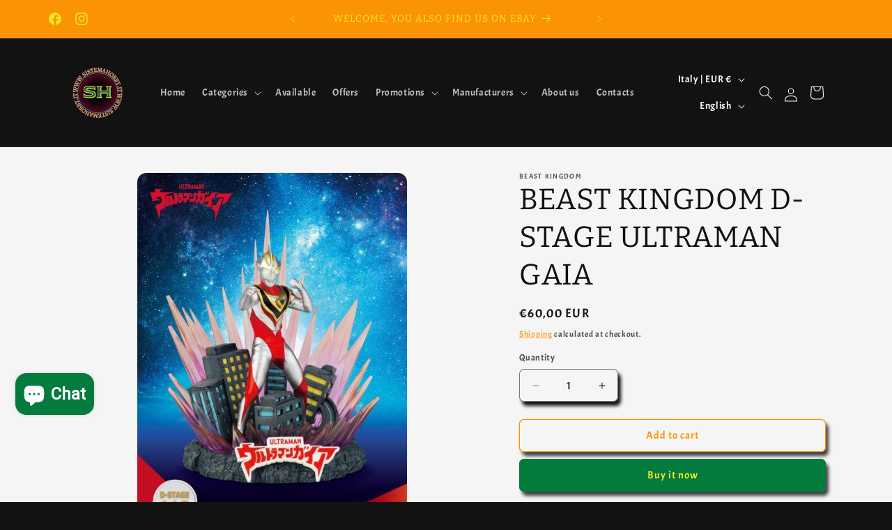

--- FILE ---
content_type: text/html; charset=utf-8
request_url: https://sistemahobby.it/en/products/beast-kingdom-d-stage-ultraman-gaia
body_size: 40843
content:
<!doctype html>
<html class="js" lang="en">
  <head>

    <script
src="https://www.paypal.com/sdk/js?client-id=AZRMRuXYwqB83vl_0dxRX2y5l8h_twDDIlGQUsFIUxSnM0qjxTOfHuwwBCY-192YzhRSAu8hXCW2_BHi&currency=EUR&components=messages"
data-namespace="PayPalSDK">
</script>
    
    
    <meta charset="utf-8">
    <meta http-equiv="X-UA-Compatible" content="IE=edge">
    <meta name="viewport" content="width=device-width,initial-scale=1">
    <meta name="theme-color" content="">
    <link rel="canonical" href="https://sistemahobby.it/en/products/beast-kingdom-d-stage-ultraman-gaia"><link rel="icon" type="image/png" href="//sistemahobby.it/cdn/shop/files/logocorretto.png?crop=center&height=32&v=1683579183&width=32"><link rel="preconnect" href="https://fonts.shopifycdn.com" crossorigin><title>
      BEAST KINGDOM D-STAGE ULTRAMAN GAIA
 &ndash; Sistemahobby</title>

    
      <meta name="description" content="BEAST KINGDOM D-STAGE ULTRAMAN GAIA Diorama of Ultraman From Beast Kingdom comes a new proposal in the D-stage line: ULTRAMAN! In this diorama Ultraman is proposed in a classic key">
    

    

<meta property="og:site_name" content="Sistemahobby">
<meta property="og:url" content="https://sistemahobby.it/en/products/beast-kingdom-d-stage-ultraman-gaia">
<meta property="og:title" content="BEAST KINGDOM D-STAGE ULTRAMAN GAIA">
<meta property="og:type" content="product">
<meta property="og:description" content="BEAST KINGDOM D-STAGE ULTRAMAN GAIA Diorama of Ultraman From Beast Kingdom comes a new proposal in the D-stage line: ULTRAMAN! In this diorama Ultraman is proposed in a classic key"><meta property="og:image" content="http://sistemahobby.it/cdn/shop/files/BEAST-KINGDOM-D-STAGE-ULTRAMAN-GAIA-BEAST-KINGDOM-6546.jpg?v=1705149437">
  <meta property="og:image:secure_url" content="https://sistemahobby.it/cdn/shop/files/BEAST-KINGDOM-D-STAGE-ULTRAMAN-GAIA-BEAST-KINGDOM-6546.jpg?v=1705149437">
  <meta property="og:image:width" content="531">
  <meta property="og:image:height" content="750"><meta property="og:price:amount" content="60,00">
  <meta property="og:price:currency" content="EUR"><meta name="twitter:card" content="summary_large_image">
<meta name="twitter:title" content="BEAST KINGDOM D-STAGE ULTRAMAN GAIA">
<meta name="twitter:description" content="BEAST KINGDOM D-STAGE ULTRAMAN GAIA Diorama of Ultraman From Beast Kingdom comes a new proposal in the D-stage line: ULTRAMAN! In this diorama Ultraman is proposed in a classic key">


    <script src="//sistemahobby.it/cdn/shop/t/14/assets/constants.js?v=58251544750838685771715023165" defer="defer"></script>
    <script src="//sistemahobby.it/cdn/shop/t/14/assets/pubsub.js?v=158357773527763999511715023165" defer="defer"></script>
    <script src="//sistemahobby.it/cdn/shop/t/14/assets/global.js?v=136628361274817707361715023165" defer="defer"></script><script src="//sistemahobby.it/cdn/shop/t/14/assets/animations.js?v=88693664871331136111715023165" defer="defer"></script><script>window.performance && window.performance.mark && window.performance.mark('shopify.content_for_header.start');</script><meta id="shopify-digital-wallet" name="shopify-digital-wallet" content="/60813607171/digital_wallets/dialog">
<meta name="shopify-checkout-api-token" content="a5c63953e2023e813213287d3991a932">
<meta id="in-context-paypal-metadata" data-shop-id="60813607171" data-venmo-supported="false" data-environment="production" data-locale="en_US" data-paypal-v4="true" data-currency="EUR">
<link rel="alternate" hreflang="x-default" href="https://sistemahobby.it/products/beast-kingdom-d-stage-ultraman-gaia">
<link rel="alternate" hreflang="it" href="https://sistemahobby.it/products/beast-kingdom-d-stage-ultraman-gaia">
<link rel="alternate" hreflang="en" href="https://sistemahobby.it/en/products/beast-kingdom-d-stage-ultraman-gaia">
<link rel="alternate" type="application/json+oembed" href="https://sistemahobby.it/en/products/beast-kingdom-d-stage-ultraman-gaia.oembed">
<script async="async" src="/checkouts/internal/preloads.js?locale=en-IT"></script>
<script id="apple-pay-shop-capabilities" type="application/json">{"shopId":60813607171,"countryCode":"IT","currencyCode":"EUR","merchantCapabilities":["supports3DS"],"merchantId":"gid:\/\/shopify\/Shop\/60813607171","merchantName":"Sistemahobby","requiredBillingContactFields":["postalAddress","email","phone"],"requiredShippingContactFields":["postalAddress","email","phone"],"shippingType":"shipping","supportedNetworks":["visa","maestro","masterCard","amex"],"total":{"type":"pending","label":"Sistemahobby","amount":"1.00"},"shopifyPaymentsEnabled":true,"supportsSubscriptions":true}</script>
<script id="shopify-features" type="application/json">{"accessToken":"a5c63953e2023e813213287d3991a932","betas":["rich-media-storefront-analytics"],"domain":"sistemahobby.it","predictiveSearch":true,"shopId":60813607171,"locale":"en"}</script>
<script>var Shopify = Shopify || {};
Shopify.shop = "sistemahobby.myshopify.com";
Shopify.locale = "en";
Shopify.currency = {"active":"EUR","rate":"1.0"};
Shopify.country = "IT";
Shopify.theme = {"name":"Copia aggiornata di Dawn","id":160849985868,"schema_name":"Dawn","schema_version":"14.0.0","theme_store_id":887,"role":"main"};
Shopify.theme.handle = "null";
Shopify.theme.style = {"id":null,"handle":null};
Shopify.cdnHost = "sistemahobby.it/cdn";
Shopify.routes = Shopify.routes || {};
Shopify.routes.root = "/en/";</script>
<script type="module">!function(o){(o.Shopify=o.Shopify||{}).modules=!0}(window);</script>
<script>!function(o){function n(){var o=[];function n(){o.push(Array.prototype.slice.apply(arguments))}return n.q=o,n}var t=o.Shopify=o.Shopify||{};t.loadFeatures=n(),t.autoloadFeatures=n()}(window);</script>
<script id="shop-js-analytics" type="application/json">{"pageType":"product"}</script>
<script defer="defer" async type="module" src="//sistemahobby.it/cdn/shopifycloud/shop-js/modules/v2/client.init-shop-cart-sync_C5BV16lS.en.esm.js"></script>
<script defer="defer" async type="module" src="//sistemahobby.it/cdn/shopifycloud/shop-js/modules/v2/chunk.common_CygWptCX.esm.js"></script>
<script type="module">
  await import("//sistemahobby.it/cdn/shopifycloud/shop-js/modules/v2/client.init-shop-cart-sync_C5BV16lS.en.esm.js");
await import("//sistemahobby.it/cdn/shopifycloud/shop-js/modules/v2/chunk.common_CygWptCX.esm.js");

  window.Shopify.SignInWithShop?.initShopCartSync?.({"fedCMEnabled":true,"windoidEnabled":true});

</script>
<script id="__st">var __st={"a":60813607171,"offset":3600,"reqid":"291e4d50-c223-4049-8a03-5d210401f1b7-1768668905","pageurl":"sistemahobby.it\/en\/products\/beast-kingdom-d-stage-ultraman-gaia","u":"82a882a89202","p":"product","rtyp":"product","rid":7715961405699};</script>
<script>window.ShopifyPaypalV4VisibilityTracking = true;</script>
<script id="captcha-bootstrap">!function(){'use strict';const t='contact',e='account',n='new_comment',o=[[t,t],['blogs',n],['comments',n],[t,'customer']],c=[[e,'customer_login'],[e,'guest_login'],[e,'recover_customer_password'],[e,'create_customer']],r=t=>t.map((([t,e])=>`form[action*='/${t}']:not([data-nocaptcha='true']) input[name='form_type'][value='${e}']`)).join(','),a=t=>()=>t?[...document.querySelectorAll(t)].map((t=>t.form)):[];function s(){const t=[...o],e=r(t);return a(e)}const i='password',u='form_key',d=['recaptcha-v3-token','g-recaptcha-response','h-captcha-response',i],f=()=>{try{return window.sessionStorage}catch{return}},m='__shopify_v',_=t=>t.elements[u];function p(t,e,n=!1){try{const o=window.sessionStorage,c=JSON.parse(o.getItem(e)),{data:r}=function(t){const{data:e,action:n}=t;return t[m]||n?{data:e,action:n}:{data:t,action:n}}(c);for(const[e,n]of Object.entries(r))t.elements[e]&&(t.elements[e].value=n);n&&o.removeItem(e)}catch(o){console.error('form repopulation failed',{error:o})}}const l='form_type',E='cptcha';function T(t){t.dataset[E]=!0}const w=window,h=w.document,L='Shopify',v='ce_forms',y='captcha';let A=!1;((t,e)=>{const n=(g='f06e6c50-85a8-45c8-87d0-21a2b65856fe',I='https://cdn.shopify.com/shopifycloud/storefront-forms-hcaptcha/ce_storefront_forms_captcha_hcaptcha.v1.5.2.iife.js',D={infoText:'Protected by hCaptcha',privacyText:'Privacy',termsText:'Terms'},(t,e,n)=>{const o=w[L][v],c=o.bindForm;if(c)return c(t,g,e,D).then(n);var r;o.q.push([[t,g,e,D],n]),r=I,A||(h.body.append(Object.assign(h.createElement('script'),{id:'captcha-provider',async:!0,src:r})),A=!0)});var g,I,D;w[L]=w[L]||{},w[L][v]=w[L][v]||{},w[L][v].q=[],w[L][y]=w[L][y]||{},w[L][y].protect=function(t,e){n(t,void 0,e),T(t)},Object.freeze(w[L][y]),function(t,e,n,w,h,L){const[v,y,A,g]=function(t,e,n){const i=e?o:[],u=t?c:[],d=[...i,...u],f=r(d),m=r(i),_=r(d.filter((([t,e])=>n.includes(e))));return[a(f),a(m),a(_),s()]}(w,h,L),I=t=>{const e=t.target;return e instanceof HTMLFormElement?e:e&&e.form},D=t=>v().includes(t);t.addEventListener('submit',(t=>{const e=I(t);if(!e)return;const n=D(e)&&!e.dataset.hcaptchaBound&&!e.dataset.recaptchaBound,o=_(e),c=g().includes(e)&&(!o||!o.value);(n||c)&&t.preventDefault(),c&&!n&&(function(t){try{if(!f())return;!function(t){const e=f();if(!e)return;const n=_(t);if(!n)return;const o=n.value;o&&e.removeItem(o)}(t);const e=Array.from(Array(32),(()=>Math.random().toString(36)[2])).join('');!function(t,e){_(t)||t.append(Object.assign(document.createElement('input'),{type:'hidden',name:u})),t.elements[u].value=e}(t,e),function(t,e){const n=f();if(!n)return;const o=[...t.querySelectorAll(`input[type='${i}']`)].map((({name:t})=>t)),c=[...d,...o],r={};for(const[a,s]of new FormData(t).entries())c.includes(a)||(r[a]=s);n.setItem(e,JSON.stringify({[m]:1,action:t.action,data:r}))}(t,e)}catch(e){console.error('failed to persist form',e)}}(e),e.submit())}));const S=(t,e)=>{t&&!t.dataset[E]&&(n(t,e.some((e=>e===t))),T(t))};for(const o of['focusin','change'])t.addEventListener(o,(t=>{const e=I(t);D(e)&&S(e,y())}));const B=e.get('form_key'),M=e.get(l),P=B&&M;t.addEventListener('DOMContentLoaded',(()=>{const t=y();if(P)for(const e of t)e.elements[l].value===M&&p(e,B);[...new Set([...A(),...v().filter((t=>'true'===t.dataset.shopifyCaptcha))])].forEach((e=>S(e,t)))}))}(h,new URLSearchParams(w.location.search),n,t,e,['guest_login'])})(!0,!0)}();</script>
<script integrity="sha256-4kQ18oKyAcykRKYeNunJcIwy7WH5gtpwJnB7kiuLZ1E=" data-source-attribution="shopify.loadfeatures" defer="defer" src="//sistemahobby.it/cdn/shopifycloud/storefront/assets/storefront/load_feature-a0a9edcb.js" crossorigin="anonymous"></script>
<script data-source-attribution="shopify.dynamic_checkout.dynamic.init">var Shopify=Shopify||{};Shopify.PaymentButton=Shopify.PaymentButton||{isStorefrontPortableWallets:!0,init:function(){window.Shopify.PaymentButton.init=function(){};var t=document.createElement("script");t.src="https://sistemahobby.it/cdn/shopifycloud/portable-wallets/latest/portable-wallets.en.js",t.type="module",document.head.appendChild(t)}};
</script>
<script data-source-attribution="shopify.dynamic_checkout.buyer_consent">
  function portableWalletsHideBuyerConsent(e){var t=document.getElementById("shopify-buyer-consent"),n=document.getElementById("shopify-subscription-policy-button");t&&n&&(t.classList.add("hidden"),t.setAttribute("aria-hidden","true"),n.removeEventListener("click",e))}function portableWalletsShowBuyerConsent(e){var t=document.getElementById("shopify-buyer-consent"),n=document.getElementById("shopify-subscription-policy-button");t&&n&&(t.classList.remove("hidden"),t.removeAttribute("aria-hidden"),n.addEventListener("click",e))}window.Shopify?.PaymentButton&&(window.Shopify.PaymentButton.hideBuyerConsent=portableWalletsHideBuyerConsent,window.Shopify.PaymentButton.showBuyerConsent=portableWalletsShowBuyerConsent);
</script>
<script>
  function portableWalletsCleanup(e){e&&e.src&&console.error("Failed to load portable wallets script "+e.src);var t=document.querySelectorAll("shopify-accelerated-checkout .shopify-payment-button__skeleton, shopify-accelerated-checkout-cart .wallet-cart-button__skeleton"),e=document.getElementById("shopify-buyer-consent");for(let e=0;e<t.length;e++)t[e].remove();e&&e.remove()}function portableWalletsNotLoadedAsModule(e){e instanceof ErrorEvent&&"string"==typeof e.message&&e.message.includes("import.meta")&&"string"==typeof e.filename&&e.filename.includes("portable-wallets")&&(window.removeEventListener("error",portableWalletsNotLoadedAsModule),window.Shopify.PaymentButton.failedToLoad=e,"loading"===document.readyState?document.addEventListener("DOMContentLoaded",window.Shopify.PaymentButton.init):window.Shopify.PaymentButton.init())}window.addEventListener("error",portableWalletsNotLoadedAsModule);
</script>

<script type="module" src="https://sistemahobby.it/cdn/shopifycloud/portable-wallets/latest/portable-wallets.en.js" onError="portableWalletsCleanup(this)" crossorigin="anonymous"></script>
<script nomodule>
  document.addEventListener("DOMContentLoaded", portableWalletsCleanup);
</script>

<script id='scb4127' type='text/javascript' async='' src='https://sistemahobby.it/cdn/shopifycloud/privacy-banner/storefront-banner.js'></script><link id="shopify-accelerated-checkout-styles" rel="stylesheet" media="screen" href="https://sistemahobby.it/cdn/shopifycloud/portable-wallets/latest/accelerated-checkout-backwards-compat.css" crossorigin="anonymous">
<style id="shopify-accelerated-checkout-cart">
        #shopify-buyer-consent {
  margin-top: 1em;
  display: inline-block;
  width: 100%;
}

#shopify-buyer-consent.hidden {
  display: none;
}

#shopify-subscription-policy-button {
  background: none;
  border: none;
  padding: 0;
  text-decoration: underline;
  font-size: inherit;
  cursor: pointer;
}

#shopify-subscription-policy-button::before {
  box-shadow: none;
}

      </style>
<script id="sections-script" data-sections="header" defer="defer" src="//sistemahobby.it/cdn/shop/t/14/compiled_assets/scripts.js?5001"></script>
<script>window.performance && window.performance.mark && window.performance.mark('shopify.content_for_header.end');</script>


    <style data-shopify>
      @font-face {
  font-family: Acme;
  font-weight: 400;
  font-style: normal;
  font-display: swap;
  src: url("//sistemahobby.it/cdn/fonts/acme/acme_n4.847723b715bd0a4a38264b76fba69a237d9fb343.woff2") format("woff2"),
       url("//sistemahobby.it/cdn/fonts/acme/acme_n4.df9277445cba9f87a5f17cb9a342bfc2c6bd0428.woff") format("woff");
}

      
      
      
      @font-face {
  font-family: Bitter;
  font-weight: 400;
  font-style: normal;
  font-display: swap;
  src: url("//sistemahobby.it/cdn/fonts/bitter/bitter_n4.0eb1d888c7dcf4b324dcc95156ce047a083f85f9.woff2") format("woff2"),
       url("//sistemahobby.it/cdn/fonts/bitter/bitter_n4.c816fa70d91ea90e3facdf24d42f14fc862a7052.woff") format("woff");
}


      
        :root,
        .color-scheme-1 {
          --color-background: 18,18,18;
        
          --gradient-background: #121212;
        

        

        --color-foreground: 255,255,255;
        --color-background-contrast: 146,146,146;
        --color-shadow: 18,18,18;
        --color-button: 245,245,245;
        --color-button-text: 250,148,5;
        --color-secondary-button: 18,18,18;
        --color-secondary-button-text: 250,148,5;
        --color-link: 250,148,5;
        --color-badge-foreground: 255,255,255;
        --color-badge-background: 18,18,18;
        --color-badge-border: 255,255,255;
        --payment-terms-background-color: rgb(18 18 18);
      }
      
        
        .color-scheme-2 {
          --color-background: 245,245,245;
        
          --gradient-background: #f5f5f5;
        

        

        --color-foreground: 18,18,18;
        --color-background-contrast: 181,181,181;
        --color-shadow: 18,18,18;
        --color-button: 18,18,18;
        --color-button-text: 245,233,32;
        --color-secondary-button: 245,245,245;
        --color-secondary-button-text: 18,18,18;
        --color-link: 18,18,18;
        --color-badge-foreground: 18,18,18;
        --color-badge-background: 245,245,245;
        --color-badge-border: 18,18,18;
        --payment-terms-background-color: rgb(245 245 245);
      }
      
        
        .color-scheme-3 {
          --color-background: 3,123,60;
        
          --gradient-background: #037b3c;
        

        

        --color-foreground: 255,255,255;
        --color-background-contrast: 0,0,0;
        --color-shadow: 18,18,18;
        --color-button: 255,255,255;
        --color-button-text: 0,0,0;
        --color-secondary-button: 3,123,60;
        --color-secondary-button-text: 255,255,255;
        --color-link: 255,255,255;
        --color-badge-foreground: 255,255,255;
        --color-badge-background: 3,123,60;
        --color-badge-border: 255,255,255;
        --payment-terms-background-color: rgb(3 123 60);
      }
      
        
        .color-scheme-4 {
          --color-background: 250,148,5;
        
          --gradient-background: #fa9405;
        

        

        --color-foreground: 245,233,32;
        --color-background-contrast: 125,74,3;
        --color-shadow: 18,18,18;
        --color-button: 255,255,255;
        --color-button-text: 18,18,18;
        --color-secondary-button: 250,148,5;
        --color-secondary-button-text: 3,123,60;
        --color-link: 3,123,60;
        --color-badge-foreground: 245,233,32;
        --color-badge-background: 250,148,5;
        --color-badge-border: 245,233,32;
        --payment-terms-background-color: rgb(250 148 5);
      }
      
        
        .color-scheme-5 {
          --color-background: 250,148,5;
        
          --gradient-background: #fa9405;
        

        

        --color-foreground: 255,255,255;
        --color-background-contrast: 125,74,3;
        --color-shadow: 18,18,18;
        --color-button: 255,255,255;
        --color-button-text: 18,18,18;
        --color-secondary-button: 250,148,5;
        --color-secondary-button-text: 250,148,5;
        --color-link: 250,148,5;
        --color-badge-foreground: 255,255,255;
        --color-badge-background: 250,148,5;
        --color-badge-border: 255,255,255;
        --payment-terms-background-color: rgb(250 148 5);
      }
      
        
        .color-scheme-e2f8a712-e664-47c5-b0af-b92a0a4f56db {
          --color-background: 255,255,255;
        
          --gradient-background: #ffffff;
        

        

        --color-foreground: 18,18,18;
        --color-background-contrast: 191,191,191;
        --color-shadow: 18,18,18;
        --color-button: 18,18,18;
        --color-button-text: 255,255,255;
        --color-secondary-button: 255,255,255;
        --color-secondary-button-text: 18,18,18;
        --color-link: 18,18,18;
        --color-badge-foreground: 18,18,18;
        --color-badge-background: 255,255,255;
        --color-badge-border: 18,18,18;
        --payment-terms-background-color: rgb(255 255 255);
      }
      
        
        .color-scheme-52eb7ee2-c2d0-46dd-8be6-2b6852489eca {
          --color-background: 245,245,245;
        
          --gradient-background: #f5f5f5;
        

        

        --color-foreground: 18,18,18;
        --color-background-contrast: 181,181,181;
        --color-shadow: 18,18,18;
        --color-button: 3,123,60;
        --color-button-text: 245,233,32;
        --color-secondary-button: 245,245,245;
        --color-secondary-button-text: 250,148,5;
        --color-link: 250,148,5;
        --color-badge-foreground: 18,18,18;
        --color-badge-background: 245,245,245;
        --color-badge-border: 18,18,18;
        --payment-terms-background-color: rgb(245 245 245);
      }
      
        
        .color-scheme-fd6074ff-8f73-4361-a66b-1d8be88d120b {
          --color-background: 250,148,5;
        
          --gradient-background: #fa9405;
        

        

        --color-foreground: 255,255,255;
        --color-background-contrast: 125,74,3;
        --color-shadow: 18,18,18;
        --color-button: 255,255,255;
        --color-button-text: 250,148,5;
        --color-secondary-button: 250,148,5;
        --color-secondary-button-text: 18,18,18;
        --color-link: 18,18,18;
        --color-badge-foreground: 255,255,255;
        --color-badge-background: 250,148,5;
        --color-badge-border: 255,255,255;
        --payment-terms-background-color: rgb(250 148 5);
      }
      

      body, .color-scheme-1, .color-scheme-2, .color-scheme-3, .color-scheme-4, .color-scheme-5, .color-scheme-e2f8a712-e664-47c5-b0af-b92a0a4f56db, .color-scheme-52eb7ee2-c2d0-46dd-8be6-2b6852489eca, .color-scheme-fd6074ff-8f73-4361-a66b-1d8be88d120b {
        color: rgba(var(--color-foreground), 0.75);
        background-color: rgb(var(--color-background));
      }

      :root {
        --font-body-family: Acme, sans-serif;
        --font-body-style: normal;
        --font-body-weight: 400;
        --font-body-weight-bold: 700;

        --font-heading-family: Bitter, serif;
        --font-heading-style: normal;
        --font-heading-weight: 400;

        --font-body-scale: 1.0;
        --font-heading-scale: 1.05;

        --media-padding: px;
        --media-border-opacity: 0.05;
        --media-border-width: 1px;
        --media-radius: 14px;
        --media-shadow-opacity: 0.0;
        --media-shadow-horizontal-offset: 0px;
        --media-shadow-vertical-offset: 4px;
        --media-shadow-blur-radius: 5px;
        --media-shadow-visible: 0;

        --page-width: 120rem;
        --page-width-margin: 0rem;

        --product-card-image-padding: 0.4rem;
        --product-card-corner-radius: 1.4rem;
        --product-card-text-alignment: center;
        --product-card-border-width: 0.0rem;
        --product-card-border-opacity: 0.1;
        --product-card-shadow-opacity: 1.0;
        --product-card-shadow-visible: 1;
        --product-card-shadow-horizontal-offset: 0.4rem;
        --product-card-shadow-vertical-offset: 0.6rem;
        --product-card-shadow-blur-radius: 0.5rem;

        --collection-card-image-padding: 0.0rem;
        --collection-card-corner-radius: 1.4rem;
        --collection-card-text-alignment: center;
        --collection-card-border-width: 0.0rem;
        --collection-card-border-opacity: 0.1;
        --collection-card-shadow-opacity: 0.1;
        --collection-card-shadow-visible: 1;
        --collection-card-shadow-horizontal-offset: 0.4rem;
        --collection-card-shadow-vertical-offset: 0.6rem;
        --collection-card-shadow-blur-radius: 0.5rem;

        --blog-card-image-padding: 0.4rem;
        --blog-card-corner-radius: 1.4rem;
        --blog-card-text-alignment: center;
        --blog-card-border-width: 0.0rem;
        --blog-card-border-opacity: 0.1;
        --blog-card-shadow-opacity: 1.0;
        --blog-card-shadow-visible: 1;
        --blog-card-shadow-horizontal-offset: 0.4rem;
        --blog-card-shadow-vertical-offset: 0.6rem;
        --blog-card-shadow-blur-radius: 0.5rem;

        --badge-corner-radius: 1.4rem;

        --popup-border-width: 1px;
        --popup-border-opacity: 0.1;
        --popup-corner-radius: 14px;
        --popup-shadow-opacity: 0.0;
        --popup-shadow-horizontal-offset: 0px;
        --popup-shadow-vertical-offset: 4px;
        --popup-shadow-blur-radius: 5px;

        --drawer-border-width: 1px;
        --drawer-border-opacity: 0.1;
        --drawer-shadow-opacity: 0.1;
        --drawer-shadow-horizontal-offset: 4px;
        --drawer-shadow-vertical-offset: 6px;
        --drawer-shadow-blur-radius: 5px;

        --spacing-sections-desktop: 0px;
        --spacing-sections-mobile: 0px;

        --grid-desktop-vertical-spacing: 8px;
        --grid-desktop-horizontal-spacing: 8px;
        --grid-mobile-vertical-spacing: 4px;
        --grid-mobile-horizontal-spacing: 4px;

        --text-boxes-border-opacity: 0.1;
        --text-boxes-border-width: 0px;
        --text-boxes-radius: 14px;
        --text-boxes-shadow-opacity: 0.1;
        --text-boxes-shadow-visible: 1;
        --text-boxes-shadow-horizontal-offset: 4px;
        --text-boxes-shadow-vertical-offset: 6px;
        --text-boxes-shadow-blur-radius: 5px;

        --buttons-radius: 6px;
        --buttons-radius-outset: 7px;
        --buttons-border-width: 1px;
        --buttons-border-opacity: 1.0;
        --buttons-shadow-opacity: 0.8;
        --buttons-shadow-visible: 1;
        --buttons-shadow-horizontal-offset: 4px;
        --buttons-shadow-vertical-offset: 6px;
        --buttons-shadow-blur-radius: 5px;
        --buttons-border-offset: 0.3px;

        --inputs-radius: 6px;
        --inputs-border-width: 1px;
        --inputs-border-opacity: 0.55;
        --inputs-shadow-opacity: 1.0;
        --inputs-shadow-horizontal-offset: 4px;
        --inputs-margin-offset: 6px;
        --inputs-shadow-vertical-offset: 6px;
        --inputs-shadow-blur-radius: 5px;
        --inputs-radius-outset: 7px;

        --variant-pills-radius: 6px;
        --variant-pills-border-width: 1px;
        --variant-pills-border-opacity: 0.55;
        --variant-pills-shadow-opacity: 0.8;
        --variant-pills-shadow-horizontal-offset: 4px;
        --variant-pills-shadow-vertical-offset: 6px;
        --variant-pills-shadow-blur-radius: 5px;
      }

      *,
      *::before,
      *::after {
        box-sizing: inherit;
      }

      html {
        box-sizing: border-box;
        font-size: calc(var(--font-body-scale) * 62.5%);
        height: 100%;
      }

      body {
        display: grid;
        grid-template-rows: auto auto 1fr auto;
        grid-template-columns: 100%;
        min-height: 100%;
        margin: 0;
        font-size: 1.5rem;
        letter-spacing: 0.06rem;
        line-height: calc(1 + 0.8 / var(--font-body-scale));
        font-family: var(--font-body-family);
        font-style: var(--font-body-style);
        font-weight: var(--font-body-weight);
      }

      @media screen and (min-width: 750px) {
        body {
          font-size: 1.6rem;
        }
      }
    </style>

    <link href="//sistemahobby.it/cdn/shop/t/14/assets/base.css?v=16534392784228263581715023165" rel="stylesheet" type="text/css" media="all" />

      <link rel="preload" as="font" href="//sistemahobby.it/cdn/fonts/acme/acme_n4.847723b715bd0a4a38264b76fba69a237d9fb343.woff2" type="font/woff2" crossorigin>
      

      <link rel="preload" as="font" href="//sistemahobby.it/cdn/fonts/bitter/bitter_n4.0eb1d888c7dcf4b324dcc95156ce047a083f85f9.woff2" type="font/woff2" crossorigin>
      
<link href="//sistemahobby.it/cdn/shop/t/14/assets/component-localization-form.css?v=120620094879297847921715023165" rel="stylesheet" type="text/css" media="all" />
      <script src="//sistemahobby.it/cdn/shop/t/14/assets/localization-form.js?v=169565320306168926741715023165" defer="defer"></script><link
        rel="stylesheet"
        href="//sistemahobby.it/cdn/shop/t/14/assets/component-predictive-search.css?v=118923337488134913561715023165"
        media="print"
        onload="this.media='all'"
      ><script>
      if (Shopify.designMode) {
        document.documentElement.classList.add('shopify-design-mode');
      }
    </script>
  <!-- BEGIN app block: shopify://apps/boostpop-popups-banners/blocks/app-embed/8b4a8c56-21b5-437e-95f9-cd5dc65ceb49 --><script>
    // Create app element in main document for widget to render to
    function createAppElement() {
        var appDiv = document.createElement('div');
        appDiv.id = 'boost-pop-container';
        appDiv.style = 'display: block !important';

        document.body.appendChild(appDiv);
    }

    // Load widget script and move to Shadow DOM after load
    function loadWidgetScript() {
        var script = document.createElement('script');

        script.src = 'https://cdn.shopify.com/extensions/019bc7a2-55ac-7a12-89a5-64876df14eba/boost-pop-up-21/assets/ap.min.js';
        script.async = true;

        document.head.appendChild(script);
    }

    function initializeApp() {
        createAppElement();
        loadWidgetScript();
    }

    // Execute immediately if DOM is already loaded, otherwise wait for DOMContentLoaded
    if (document.readyState === 'loading') {
        document.addEventListener('DOMContentLoaded', initializeApp);
    } else {
        initializeApp();
    }
</script>

<script src="https://cdn.shopify.com/extensions/019bc7a2-55ac-7a12-89a5-64876df14eba/boost-pop-up-21/assets/polyfill.min.js" async></script>
<script src="https://cdn.shopify.com/extensions/019bc7a2-55ac-7a12-89a5-64876df14eba/boost-pop-up-21/assets/maska.js" async></script>

<script>
    // Function to make IE9+ support forEach:
    if (window.NodeList && !NodeList.prototype.forEach) {
        NodeList.prototype.forEach = Array.prototype.forEach;
    }
</script>

<!-- END app block --><script src="https://cdn.shopify.com/extensions/7bc9bb47-adfa-4267-963e-cadee5096caf/inbox-1252/assets/inbox-chat-loader.js" type="text/javascript" defer="defer"></script>
<script src="https://cdn.shopify.com/extensions/cfc76123-b24f-4e9a-a1dc-585518796af7/forms-2294/assets/shopify-forms-loader.js" type="text/javascript" defer="defer"></script>
<script src="https://cdn.shopify.com/extensions/1f805629-c1d3-44c5-afa0-f2ef641295ef/booster-page-speed-optimizer-1/assets/speed-embed.js" type="text/javascript" defer="defer"></script>
<script src="https://cdn.shopify.com/extensions/019bc7a2-55ac-7a12-89a5-64876df14eba/boost-pop-up-21/assets/ab.min.js" type="text/javascript" defer="defer"></script>
<link href="https://cdn.shopify.com/extensions/019bc7a2-55ac-7a12-89a5-64876df14eba/boost-pop-up-21/assets/ab.min.css" rel="stylesheet" type="text/css" media="all">
<link href="https://monorail-edge.shopifysvc.com" rel="dns-prefetch">
<script>(function(){if ("sendBeacon" in navigator && "performance" in window) {try {var session_token_from_headers = performance.getEntriesByType('navigation')[0].serverTiming.find(x => x.name == '_s').description;} catch {var session_token_from_headers = undefined;}var session_cookie_matches = document.cookie.match(/_shopify_s=([^;]*)/);var session_token_from_cookie = session_cookie_matches && session_cookie_matches.length === 2 ? session_cookie_matches[1] : "";var session_token = session_token_from_headers || session_token_from_cookie || "";function handle_abandonment_event(e) {var entries = performance.getEntries().filter(function(entry) {return /monorail-edge.shopifysvc.com/.test(entry.name);});if (!window.abandonment_tracked && entries.length === 0) {window.abandonment_tracked = true;var currentMs = Date.now();var navigation_start = performance.timing.navigationStart;var payload = {shop_id: 60813607171,url: window.location.href,navigation_start,duration: currentMs - navigation_start,session_token,page_type: "product"};window.navigator.sendBeacon("https://monorail-edge.shopifysvc.com/v1/produce", JSON.stringify({schema_id: "online_store_buyer_site_abandonment/1.1",payload: payload,metadata: {event_created_at_ms: currentMs,event_sent_at_ms: currentMs}}));}}window.addEventListener('pagehide', handle_abandonment_event);}}());</script>
<script id="web-pixels-manager-setup">(function e(e,d,r,n,o){if(void 0===o&&(o={}),!Boolean(null===(a=null===(i=window.Shopify)||void 0===i?void 0:i.analytics)||void 0===a?void 0:a.replayQueue)){var i,a;window.Shopify=window.Shopify||{};var t=window.Shopify;t.analytics=t.analytics||{};var s=t.analytics;s.replayQueue=[],s.publish=function(e,d,r){return s.replayQueue.push([e,d,r]),!0};try{self.performance.mark("wpm:start")}catch(e){}var l=function(){var e={modern:/Edge?\/(1{2}[4-9]|1[2-9]\d|[2-9]\d{2}|\d{4,})\.\d+(\.\d+|)|Firefox\/(1{2}[4-9]|1[2-9]\d|[2-9]\d{2}|\d{4,})\.\d+(\.\d+|)|Chrom(ium|e)\/(9{2}|\d{3,})\.\d+(\.\d+|)|(Maci|X1{2}).+ Version\/(15\.\d+|(1[6-9]|[2-9]\d|\d{3,})\.\d+)([,.]\d+|)( \(\w+\)|)( Mobile\/\w+|) Safari\/|Chrome.+OPR\/(9{2}|\d{3,})\.\d+\.\d+|(CPU[ +]OS|iPhone[ +]OS|CPU[ +]iPhone|CPU IPhone OS|CPU iPad OS)[ +]+(15[._]\d+|(1[6-9]|[2-9]\d|\d{3,})[._]\d+)([._]\d+|)|Android:?[ /-](13[3-9]|1[4-9]\d|[2-9]\d{2}|\d{4,})(\.\d+|)(\.\d+|)|Android.+Firefox\/(13[5-9]|1[4-9]\d|[2-9]\d{2}|\d{4,})\.\d+(\.\d+|)|Android.+Chrom(ium|e)\/(13[3-9]|1[4-9]\d|[2-9]\d{2}|\d{4,})\.\d+(\.\d+|)|SamsungBrowser\/([2-9]\d|\d{3,})\.\d+/,legacy:/Edge?\/(1[6-9]|[2-9]\d|\d{3,})\.\d+(\.\d+|)|Firefox\/(5[4-9]|[6-9]\d|\d{3,})\.\d+(\.\d+|)|Chrom(ium|e)\/(5[1-9]|[6-9]\d|\d{3,})\.\d+(\.\d+|)([\d.]+$|.*Safari\/(?![\d.]+ Edge\/[\d.]+$))|(Maci|X1{2}).+ Version\/(10\.\d+|(1[1-9]|[2-9]\d|\d{3,})\.\d+)([,.]\d+|)( \(\w+\)|)( Mobile\/\w+|) Safari\/|Chrome.+OPR\/(3[89]|[4-9]\d|\d{3,})\.\d+\.\d+|(CPU[ +]OS|iPhone[ +]OS|CPU[ +]iPhone|CPU IPhone OS|CPU iPad OS)[ +]+(10[._]\d+|(1[1-9]|[2-9]\d|\d{3,})[._]\d+)([._]\d+|)|Android:?[ /-](13[3-9]|1[4-9]\d|[2-9]\d{2}|\d{4,})(\.\d+|)(\.\d+|)|Mobile Safari.+OPR\/([89]\d|\d{3,})\.\d+\.\d+|Android.+Firefox\/(13[5-9]|1[4-9]\d|[2-9]\d{2}|\d{4,})\.\d+(\.\d+|)|Android.+Chrom(ium|e)\/(13[3-9]|1[4-9]\d|[2-9]\d{2}|\d{4,})\.\d+(\.\d+|)|Android.+(UC? ?Browser|UCWEB|U3)[ /]?(15\.([5-9]|\d{2,})|(1[6-9]|[2-9]\d|\d{3,})\.\d+)\.\d+|SamsungBrowser\/(5\.\d+|([6-9]|\d{2,})\.\d+)|Android.+MQ{2}Browser\/(14(\.(9|\d{2,})|)|(1[5-9]|[2-9]\d|\d{3,})(\.\d+|))(\.\d+|)|K[Aa][Ii]OS\/(3\.\d+|([4-9]|\d{2,})\.\d+)(\.\d+|)/},d=e.modern,r=e.legacy,n=navigator.userAgent;return n.match(d)?"modern":n.match(r)?"legacy":"unknown"}(),u="modern"===l?"modern":"legacy",c=(null!=n?n:{modern:"",legacy:""})[u],f=function(e){return[e.baseUrl,"/wpm","/b",e.hashVersion,"modern"===e.buildTarget?"m":"l",".js"].join("")}({baseUrl:d,hashVersion:r,buildTarget:u}),m=function(e){var d=e.version,r=e.bundleTarget,n=e.surface,o=e.pageUrl,i=e.monorailEndpoint;return{emit:function(e){var a=e.status,t=e.errorMsg,s=(new Date).getTime(),l=JSON.stringify({metadata:{event_sent_at_ms:s},events:[{schema_id:"web_pixels_manager_load/3.1",payload:{version:d,bundle_target:r,page_url:o,status:a,surface:n,error_msg:t},metadata:{event_created_at_ms:s}}]});if(!i)return console&&console.warn&&console.warn("[Web Pixels Manager] No Monorail endpoint provided, skipping logging."),!1;try{return self.navigator.sendBeacon.bind(self.navigator)(i,l)}catch(e){}var u=new XMLHttpRequest;try{return u.open("POST",i,!0),u.setRequestHeader("Content-Type","text/plain"),u.send(l),!0}catch(e){return console&&console.warn&&console.warn("[Web Pixels Manager] Got an unhandled error while logging to Monorail."),!1}}}}({version:r,bundleTarget:l,surface:e.surface,pageUrl:self.location.href,monorailEndpoint:e.monorailEndpoint});try{o.browserTarget=l,function(e){var d=e.src,r=e.async,n=void 0===r||r,o=e.onload,i=e.onerror,a=e.sri,t=e.scriptDataAttributes,s=void 0===t?{}:t,l=document.createElement("script"),u=document.querySelector("head"),c=document.querySelector("body");if(l.async=n,l.src=d,a&&(l.integrity=a,l.crossOrigin="anonymous"),s)for(var f in s)if(Object.prototype.hasOwnProperty.call(s,f))try{l.dataset[f]=s[f]}catch(e){}if(o&&l.addEventListener("load",o),i&&l.addEventListener("error",i),u)u.appendChild(l);else{if(!c)throw new Error("Did not find a head or body element to append the script");c.appendChild(l)}}({src:f,async:!0,onload:function(){if(!function(){var e,d;return Boolean(null===(d=null===(e=window.Shopify)||void 0===e?void 0:e.analytics)||void 0===d?void 0:d.initialized)}()){var d=window.webPixelsManager.init(e)||void 0;if(d){var r=window.Shopify.analytics;r.replayQueue.forEach((function(e){var r=e[0],n=e[1],o=e[2];d.publishCustomEvent(r,n,o)})),r.replayQueue=[],r.publish=d.publishCustomEvent,r.visitor=d.visitor,r.initialized=!0}}},onerror:function(){return m.emit({status:"failed",errorMsg:"".concat(f," has failed to load")})},sri:function(e){var d=/^sha384-[A-Za-z0-9+/=]+$/;return"string"==typeof e&&d.test(e)}(c)?c:"",scriptDataAttributes:o}),m.emit({status:"loading"})}catch(e){m.emit({status:"failed",errorMsg:(null==e?void 0:e.message)||"Unknown error"})}}})({shopId: 60813607171,storefrontBaseUrl: "https://sistemahobby.it",extensionsBaseUrl: "https://extensions.shopifycdn.com/cdn/shopifycloud/web-pixels-manager",monorailEndpoint: "https://monorail-edge.shopifysvc.com/unstable/produce_batch",surface: "storefront-renderer",enabledBetaFlags: ["2dca8a86"],webPixelsConfigList: [{"id":"shopify-app-pixel","configuration":"{}","eventPayloadVersion":"v1","runtimeContext":"STRICT","scriptVersion":"0450","apiClientId":"shopify-pixel","type":"APP","privacyPurposes":["ANALYTICS","MARKETING"]},{"id":"shopify-custom-pixel","eventPayloadVersion":"v1","runtimeContext":"LAX","scriptVersion":"0450","apiClientId":"shopify-pixel","type":"CUSTOM","privacyPurposes":["ANALYTICS","MARKETING"]}],isMerchantRequest: false,initData: {"shop":{"name":"Sistemahobby","paymentSettings":{"currencyCode":"EUR"},"myshopifyDomain":"sistemahobby.myshopify.com","countryCode":"IT","storefrontUrl":"https:\/\/sistemahobby.it\/en"},"customer":null,"cart":null,"checkout":null,"productVariants":[{"price":{"amount":60.0,"currencyCode":"EUR"},"product":{"title":"BEAST KINGDOM D-STAGE ULTRAMAN GAIA","vendor":"BEAST KINGDOM","id":"7715961405699","untranslatedTitle":"BEAST KINGDOM D-STAGE ULTRAMAN GAIA","url":"\/en\/products\/beast-kingdom-d-stage-ultraman-gaia","type":"Diorama"},"id":"42913344880899","image":{"src":"\/\/sistemahobby.it\/cdn\/shop\/files\/BEAST-KINGDOM-D-STAGE-ULTRAMAN-GAIA-BEAST-KINGDOM-6546.jpg?v=1705149437"},"sku":"85909","title":"Default Title","untranslatedTitle":"Default Title"}],"purchasingCompany":null},},"https://sistemahobby.it/cdn","fcfee988w5aeb613cpc8e4bc33m6693e112",{"modern":"","legacy":""},{"shopId":"60813607171","storefrontBaseUrl":"https:\/\/sistemahobby.it","extensionBaseUrl":"https:\/\/extensions.shopifycdn.com\/cdn\/shopifycloud\/web-pixels-manager","surface":"storefront-renderer","enabledBetaFlags":"[\"2dca8a86\"]","isMerchantRequest":"false","hashVersion":"fcfee988w5aeb613cpc8e4bc33m6693e112","publish":"custom","events":"[[\"page_viewed\",{}],[\"product_viewed\",{\"productVariant\":{\"price\":{\"amount\":60.0,\"currencyCode\":\"EUR\"},\"product\":{\"title\":\"BEAST KINGDOM D-STAGE ULTRAMAN GAIA\",\"vendor\":\"BEAST KINGDOM\",\"id\":\"7715961405699\",\"untranslatedTitle\":\"BEAST KINGDOM D-STAGE ULTRAMAN GAIA\",\"url\":\"\/en\/products\/beast-kingdom-d-stage-ultraman-gaia\",\"type\":\"Diorama\"},\"id\":\"42913344880899\",\"image\":{\"src\":\"\/\/sistemahobby.it\/cdn\/shop\/files\/BEAST-KINGDOM-D-STAGE-ULTRAMAN-GAIA-BEAST-KINGDOM-6546.jpg?v=1705149437\"},\"sku\":\"85909\",\"title\":\"Default Title\",\"untranslatedTitle\":\"Default Title\"}}]]"});</script><script>
  window.ShopifyAnalytics = window.ShopifyAnalytics || {};
  window.ShopifyAnalytics.meta = window.ShopifyAnalytics.meta || {};
  window.ShopifyAnalytics.meta.currency = 'EUR';
  var meta = {"product":{"id":7715961405699,"gid":"gid:\/\/shopify\/Product\/7715961405699","vendor":"BEAST KINGDOM","type":"Diorama","handle":"beast-kingdom-d-stage-ultraman-gaia","variants":[{"id":42913344880899,"price":6000,"name":"BEAST KINGDOM D-STAGE ULTRAMAN GAIA","public_title":null,"sku":"85909"}],"remote":false},"page":{"pageType":"product","resourceType":"product","resourceId":7715961405699,"requestId":"291e4d50-c223-4049-8a03-5d210401f1b7-1768668905"}};
  for (var attr in meta) {
    window.ShopifyAnalytics.meta[attr] = meta[attr];
  }
</script>
<script class="analytics">
  (function () {
    var customDocumentWrite = function(content) {
      var jquery = null;

      if (window.jQuery) {
        jquery = window.jQuery;
      } else if (window.Checkout && window.Checkout.$) {
        jquery = window.Checkout.$;
      }

      if (jquery) {
        jquery('body').append(content);
      }
    };

    var hasLoggedConversion = function(token) {
      if (token) {
        return document.cookie.indexOf('loggedConversion=' + token) !== -1;
      }
      return false;
    }

    var setCookieIfConversion = function(token) {
      if (token) {
        var twoMonthsFromNow = new Date(Date.now());
        twoMonthsFromNow.setMonth(twoMonthsFromNow.getMonth() + 2);

        document.cookie = 'loggedConversion=' + token + '; expires=' + twoMonthsFromNow;
      }
    }

    var trekkie = window.ShopifyAnalytics.lib = window.trekkie = window.trekkie || [];
    if (trekkie.integrations) {
      return;
    }
    trekkie.methods = [
      'identify',
      'page',
      'ready',
      'track',
      'trackForm',
      'trackLink'
    ];
    trekkie.factory = function(method) {
      return function() {
        var args = Array.prototype.slice.call(arguments);
        args.unshift(method);
        trekkie.push(args);
        return trekkie;
      };
    };
    for (var i = 0; i < trekkie.methods.length; i++) {
      var key = trekkie.methods[i];
      trekkie[key] = trekkie.factory(key);
    }
    trekkie.load = function(config) {
      trekkie.config = config || {};
      trekkie.config.initialDocumentCookie = document.cookie;
      var first = document.getElementsByTagName('script')[0];
      var script = document.createElement('script');
      script.type = 'text/javascript';
      script.onerror = function(e) {
        var scriptFallback = document.createElement('script');
        scriptFallback.type = 'text/javascript';
        scriptFallback.onerror = function(error) {
                var Monorail = {
      produce: function produce(monorailDomain, schemaId, payload) {
        var currentMs = new Date().getTime();
        var event = {
          schema_id: schemaId,
          payload: payload,
          metadata: {
            event_created_at_ms: currentMs,
            event_sent_at_ms: currentMs
          }
        };
        return Monorail.sendRequest("https://" + monorailDomain + "/v1/produce", JSON.stringify(event));
      },
      sendRequest: function sendRequest(endpointUrl, payload) {
        // Try the sendBeacon API
        if (window && window.navigator && typeof window.navigator.sendBeacon === 'function' && typeof window.Blob === 'function' && !Monorail.isIos12()) {
          var blobData = new window.Blob([payload], {
            type: 'text/plain'
          });

          if (window.navigator.sendBeacon(endpointUrl, blobData)) {
            return true;
          } // sendBeacon was not successful

        } // XHR beacon

        var xhr = new XMLHttpRequest();

        try {
          xhr.open('POST', endpointUrl);
          xhr.setRequestHeader('Content-Type', 'text/plain');
          xhr.send(payload);
        } catch (e) {
          console.log(e);
        }

        return false;
      },
      isIos12: function isIos12() {
        return window.navigator.userAgent.lastIndexOf('iPhone; CPU iPhone OS 12_') !== -1 || window.navigator.userAgent.lastIndexOf('iPad; CPU OS 12_') !== -1;
      }
    };
    Monorail.produce('monorail-edge.shopifysvc.com',
      'trekkie_storefront_load_errors/1.1',
      {shop_id: 60813607171,
      theme_id: 160849985868,
      app_name: "storefront",
      context_url: window.location.href,
      source_url: "//sistemahobby.it/cdn/s/trekkie.storefront.cd680fe47e6c39ca5d5df5f0a32d569bc48c0f27.min.js"});

        };
        scriptFallback.async = true;
        scriptFallback.src = '//sistemahobby.it/cdn/s/trekkie.storefront.cd680fe47e6c39ca5d5df5f0a32d569bc48c0f27.min.js';
        first.parentNode.insertBefore(scriptFallback, first);
      };
      script.async = true;
      script.src = '//sistemahobby.it/cdn/s/trekkie.storefront.cd680fe47e6c39ca5d5df5f0a32d569bc48c0f27.min.js';
      first.parentNode.insertBefore(script, first);
    };
    trekkie.load(
      {"Trekkie":{"appName":"storefront","development":false,"defaultAttributes":{"shopId":60813607171,"isMerchantRequest":null,"themeId":160849985868,"themeCityHash":"10330044201747366851","contentLanguage":"en","currency":"EUR","eventMetadataId":"49fb3266-6f98-4124-a1fe-d14048b3b6ff"},"isServerSideCookieWritingEnabled":true,"monorailRegion":"shop_domain","enabledBetaFlags":["65f19447"]},"Session Attribution":{},"S2S":{"facebookCapiEnabled":false,"source":"trekkie-storefront-renderer","apiClientId":580111}}
    );

    var loaded = false;
    trekkie.ready(function() {
      if (loaded) return;
      loaded = true;

      window.ShopifyAnalytics.lib = window.trekkie;

      var originalDocumentWrite = document.write;
      document.write = customDocumentWrite;
      try { window.ShopifyAnalytics.merchantGoogleAnalytics.call(this); } catch(error) {};
      document.write = originalDocumentWrite;

      window.ShopifyAnalytics.lib.page(null,{"pageType":"product","resourceType":"product","resourceId":7715961405699,"requestId":"291e4d50-c223-4049-8a03-5d210401f1b7-1768668905","shopifyEmitted":true});

      var match = window.location.pathname.match(/checkouts\/(.+)\/(thank_you|post_purchase)/)
      var token = match? match[1]: undefined;
      if (!hasLoggedConversion(token)) {
        setCookieIfConversion(token);
        window.ShopifyAnalytics.lib.track("Viewed Product",{"currency":"EUR","variantId":42913344880899,"productId":7715961405699,"productGid":"gid:\/\/shopify\/Product\/7715961405699","name":"BEAST KINGDOM D-STAGE ULTRAMAN GAIA","price":"60.00","sku":"85909","brand":"BEAST KINGDOM","variant":null,"category":"Diorama","nonInteraction":true,"remote":false},undefined,undefined,{"shopifyEmitted":true});
      window.ShopifyAnalytics.lib.track("monorail:\/\/trekkie_storefront_viewed_product\/1.1",{"currency":"EUR","variantId":42913344880899,"productId":7715961405699,"productGid":"gid:\/\/shopify\/Product\/7715961405699","name":"BEAST KINGDOM D-STAGE ULTRAMAN GAIA","price":"60.00","sku":"85909","brand":"BEAST KINGDOM","variant":null,"category":"Diorama","nonInteraction":true,"remote":false,"referer":"https:\/\/sistemahobby.it\/en\/products\/beast-kingdom-d-stage-ultraman-gaia"});
      }
    });


        var eventsListenerScript = document.createElement('script');
        eventsListenerScript.async = true;
        eventsListenerScript.src = "//sistemahobby.it/cdn/shopifycloud/storefront/assets/shop_events_listener-3da45d37.js";
        document.getElementsByTagName('head')[0].appendChild(eventsListenerScript);

})();</script>
<script
  defer
  src="https://sistemahobby.it/cdn/shopifycloud/perf-kit/shopify-perf-kit-3.0.4.min.js"
  data-application="storefront-renderer"
  data-shop-id="60813607171"
  data-render-region="gcp-us-east1"
  data-page-type="product"
  data-theme-instance-id="160849985868"
  data-theme-name="Dawn"
  data-theme-version="14.0.0"
  data-monorail-region="shop_domain"
  data-resource-timing-sampling-rate="10"
  data-shs="true"
  data-shs-beacon="true"
  data-shs-export-with-fetch="true"
  data-shs-logs-sample-rate="1"
  data-shs-beacon-endpoint="https://sistemahobby.it/api/collect"
></script>
</head>

  <body class="gradient animate--hover-default">
    <a class="skip-to-content-link button visually-hidden" href="#MainContent">
      Skip to content
    </a><!-- BEGIN sections: header-group -->
<div id="shopify-section-sections--21283986637132__announcement-bar" class="shopify-section shopify-section-group-header-group announcement-bar-section"><link href="//sistemahobby.it/cdn/shop/t/14/assets/component-slideshow.css?v=41568389003077754171715023165" rel="stylesheet" type="text/css" media="all" />
<link href="//sistemahobby.it/cdn/shop/t/14/assets/component-slider.css?v=14039311878856620671715023165" rel="stylesheet" type="text/css" media="all" />

  <link href="//sistemahobby.it/cdn/shop/t/14/assets/component-list-social.css?v=35792976012981934991715023165" rel="stylesheet" type="text/css" media="all" />


<div
  class="utility-bar color-scheme-4 gradient utility-bar--bottom-border"
  
>
  <div class="page-width utility-bar__grid utility-bar__grid--3-col">

<ul class="list-unstyled list-social" role="list"><li class="list-social__item">
      <a href="https://www.facebook.com/www.sistemahobby.it" class="link list-social__link"><svg aria-hidden="true" focusable="false" class="icon icon-facebook" viewBox="0 0 20 20">
  <path fill="currentColor" d="M18 10.049C18 5.603 14.419 2 10 2c-4.419 0-8 3.603-8 8.049C2 14.067 4.925 17.396 8.75 18v-5.624H6.719v-2.328h2.03V8.275c0-2.017 1.195-3.132 3.023-3.132.874 0 1.79.158 1.79.158v1.98h-1.009c-.994 0-1.303.621-1.303 1.258v1.51h2.219l-.355 2.326H11.25V18c3.825-.604 6.75-3.933 6.75-7.951Z"/>
</svg>
<span class="visually-hidden">Facebook</span>
      </a>
    </li><li class="list-social__item">
      <a href="https://www.instagram.com/sistemahobby/" class="link list-social__link"><svg aria-hidden="true" focusable="false" class="icon icon-instagram" viewBox="0 0 20 20">
  <path fill="currentColor" fill-rule="evenodd" d="M13.23 3.492c-.84-.037-1.096-.046-3.23-.046-2.144 0-2.39.01-3.238.055-.776.027-1.195.164-1.487.273a2.43 2.43 0 0 0-.912.593 2.486 2.486 0 0 0-.602.922c-.11.282-.238.702-.274 1.486-.046.84-.046 1.095-.046 3.23 0 2.134.01 2.39.046 3.229.004.51.097 1.016.274 1.495.145.365.319.639.602.913.282.282.538.456.92.602.474.176.974.268 1.479.273.848.046 1.103.046 3.238.046 2.134 0 2.39-.01 3.23-.046.784-.036 1.203-.164 1.486-.273.374-.146.648-.329.921-.602.283-.283.447-.548.602-.922.177-.476.27-.979.274-1.486.037-.84.046-1.095.046-3.23 0-2.134-.01-2.39-.055-3.229-.027-.784-.164-1.204-.274-1.495a2.43 2.43 0 0 0-.593-.913 2.604 2.604 0 0 0-.92-.602c-.284-.11-.703-.237-1.488-.273ZM6.697 2.05c.857-.036 1.131-.045 3.302-.045 1.1-.014 2.202.001 3.302.045.664.014 1.321.14 1.943.374a3.968 3.968 0 0 1 1.414.922c.41.397.728.88.93 1.414.23.622.354 1.279.365 1.942C18 7.56 18 7.824 18 10.005c0 2.17-.01 2.444-.046 3.292-.036.858-.173 1.442-.374 1.943-.2.53-.474.976-.92 1.423a3.896 3.896 0 0 1-1.415.922c-.51.191-1.095.337-1.943.374-.857.036-1.122.045-3.302.045-2.171 0-2.445-.009-3.302-.055-.849-.027-1.432-.164-1.943-.364a4.152 4.152 0 0 1-1.414-.922 4.128 4.128 0 0 1-.93-1.423c-.183-.51-.329-1.085-.365-1.943C2.009 12.45 2 12.167 2 10.004c0-2.161 0-2.435.055-3.302.027-.848.164-1.432.365-1.942a4.44 4.44 0 0 1 .92-1.414 4.18 4.18 0 0 1 1.415-.93c.51-.183 1.094-.33 1.943-.366Zm.427 4.806a4.105 4.105 0 1 1 5.805 5.805 4.105 4.105 0 0 1-5.805-5.805Zm1.882 5.371a2.668 2.668 0 1 0 2.042-4.93 2.668 2.668 0 0 0-2.042 4.93Zm5.922-5.942a.958.958 0 1 1-1.355-1.355.958.958 0 0 1 1.355 1.355Z" clip-rule="evenodd"/>
</svg>
<span class="visually-hidden">Instagram</span>
      </a>
    </li></ul>
<slideshow-component
        class="announcement-bar"
        role="region"
        aria-roledescription="Carousel"
        aria-label="Announcement bar"
      >
        <div class="announcement-bar-slider slider-buttons">
          <button
            type="button"
            class="slider-button slider-button--prev"
            name="previous"
            aria-label="Previous announcement"
            aria-controls="Slider-sections--21283986637132__announcement-bar"
          >
            <svg aria-hidden="true" focusable="false" class="icon icon-caret" viewBox="0 0 10 6">
  <path fill-rule="evenodd" clip-rule="evenodd" d="M9.354.646a.5.5 0 00-.708 0L5 4.293 1.354.646a.5.5 0 00-.708.708l4 4a.5.5 0 00.708 0l4-4a.5.5 0 000-.708z" fill="currentColor">
</svg>

          </button>
          <div
            class="grid grid--1-col slider slider--everywhere"
            id="Slider-sections--21283986637132__announcement-bar"
            aria-live="polite"
            aria-atomic="true"
            data-autoplay="true"
            data-speed="5"
          ><div
                class="slideshow__slide slider__slide grid__item grid--1-col"
                id="Slide-sections--21283986637132__announcement-bar-1"
                
                role="group"
                aria-roledescription="Announcement"
                aria-label="1 of 2"
                tabindex="-1"
              >
                <div
                  class="announcement-bar__announcement"
                  role="region"
                  aria-label="Announcement"
                  
                ><a
                        href="https://www.ebay.it/str/sistemahobby?_trksid=p4432023.m570.l113337"
                        class="announcement-bar__link link link--text focus-inset animate-arrow"
                      ><p class="announcement-bar__message h5">
                      <span>WELCOME, YOU ALSO FIND US ON EBAY</span><svg
  viewBox="0 0 14 10"
  fill="none"
  aria-hidden="true"
  focusable="false"
  class="icon icon-arrow"
  xmlns="http://www.w3.org/2000/svg"
>
  <path fill-rule="evenodd" clip-rule="evenodd" d="M8.537.808a.5.5 0 01.817-.162l4 4a.5.5 0 010 .708l-4 4a.5.5 0 11-.708-.708L11.793 5.5H1a.5.5 0 010-1h10.793L8.646 1.354a.5.5 0 01-.109-.546z" fill="currentColor">
</svg>

</p></a></div>
              </div><div
                class="slideshow__slide slider__slide grid__item grid--1-col"
                id="Slide-sections--21283986637132__announcement-bar-2"
                
                role="group"
                aria-roledescription="Announcement"
                aria-label="2 of 2"
                tabindex="-1"
              >
                <div
                  class="announcement-bar__announcement"
                  role="region"
                  aria-label="Announcement"
                  
                ><p class="announcement-bar__message h5">
                      <span>SHIPPING TO THE UNITED STATES IS CURRENTLY SUSPENDED UNTIL FURTHER NOTICE.</span></p></div>
              </div></div>
          <button
            type="button"
            class="slider-button slider-button--next"
            name="next"
            aria-label="Next announcement"
            aria-controls="Slider-sections--21283986637132__announcement-bar"
          >
            <svg aria-hidden="true" focusable="false" class="icon icon-caret" viewBox="0 0 10 6">
  <path fill-rule="evenodd" clip-rule="evenodd" d="M9.354.646a.5.5 0 00-.708 0L5 4.293 1.354.646a.5.5 0 00-.708.708l4 4a.5.5 0 00.708 0l4-4a.5.5 0 000-.708z" fill="currentColor">
</svg>

          </button>
        </div>
      </slideshow-component><div class="localization-wrapper">
</div>
  </div>
</div>


</div><div id="shopify-section-sections--21283986637132__header" class="shopify-section shopify-section-group-header-group section-header"><link rel="stylesheet" href="//sistemahobby.it/cdn/shop/t/14/assets/component-list-menu.css?v=151968516119678728991715023165" media="print" onload="this.media='all'">
<link rel="stylesheet" href="//sistemahobby.it/cdn/shop/t/14/assets/component-search.css?v=165164710990765432851715023165" media="print" onload="this.media='all'">
<link rel="stylesheet" href="//sistemahobby.it/cdn/shop/t/14/assets/component-menu-drawer.css?v=110695408305392539491715023165" media="print" onload="this.media='all'">
<link rel="stylesheet" href="//sistemahobby.it/cdn/shop/t/14/assets/component-cart-notification.css?v=54116361853792938221715023165" media="print" onload="this.media='all'">
<link rel="stylesheet" href="//sistemahobby.it/cdn/shop/t/14/assets/component-cart-items.css?v=127384614032664249911715023165" media="print" onload="this.media='all'"><link rel="stylesheet" href="//sistemahobby.it/cdn/shop/t/14/assets/component-price.css?v=70172745017360139101715023165" media="print" onload="this.media='all'"><style>
  header-drawer {
    justify-self: start;
    margin-left: -1.2rem;
  }@media screen and (min-width: 990px) {
      header-drawer {
        display: none;
      }
    }.menu-drawer-container {
    display: flex;
  }

  .list-menu {
    list-style: none;
    padding: 0;
    margin: 0;
  }

  .list-menu--inline {
    display: inline-flex;
    flex-wrap: wrap;
  }

  summary.list-menu__item {
    padding-right: 2.7rem;
  }

  .list-menu__item {
    display: flex;
    align-items: center;
    line-height: calc(1 + 0.3 / var(--font-body-scale));
  }

  .list-menu__item--link {
    text-decoration: none;
    padding-bottom: 1rem;
    padding-top: 1rem;
    line-height: calc(1 + 0.8 / var(--font-body-scale));
  }

  @media screen and (min-width: 750px) {
    .list-menu__item--link {
      padding-bottom: 0.5rem;
      padding-top: 0.5rem;
    }
  }
</style><style data-shopify>.header {
    padding: 10px 3rem 10px 3rem;
  }

  .section-header {
    position: sticky; /* This is for fixing a Safari z-index issue. PR #2147 */
    margin-bottom: 0px;
  }

  @media screen and (min-width: 750px) {
    .section-header {
      margin-bottom: 0px;
    }
  }

  @media screen and (min-width: 990px) {
    .header {
      padding-top: 20px;
      padding-bottom: 20px;
    }
  }</style><script src="//sistemahobby.it/cdn/shop/t/14/assets/details-disclosure.js?v=13653116266235556501715023165" defer="defer"></script>
<script src="//sistemahobby.it/cdn/shop/t/14/assets/details-modal.js?v=25581673532751508451715023165" defer="defer"></script>
<script src="//sistemahobby.it/cdn/shop/t/14/assets/cart-notification.js?v=133508293167896966491715023165" defer="defer"></script>
<script src="//sistemahobby.it/cdn/shop/t/14/assets/search-form.js?v=133129549252120666541715023166" defer="defer"></script><svg xmlns="http://www.w3.org/2000/svg" class="hidden">
  <symbol id="icon-search" viewbox="0 0 18 19" fill="none">
    <path fill-rule="evenodd" clip-rule="evenodd" d="M11.03 11.68A5.784 5.784 0 112.85 3.5a5.784 5.784 0 018.18 8.18zm.26 1.12a6.78 6.78 0 11.72-.7l5.4 5.4a.5.5 0 11-.71.7l-5.41-5.4z" fill="currentColor"/>
  </symbol>

  <symbol id="icon-reset" class="icon icon-close"  fill="none" viewBox="0 0 18 18" stroke="currentColor">
    <circle r="8.5" cy="9" cx="9" stroke-opacity="0.2"/>
    <path d="M6.82972 6.82915L1.17193 1.17097" stroke-linecap="round" stroke-linejoin="round" transform="translate(5 5)"/>
    <path d="M1.22896 6.88502L6.77288 1.11523" stroke-linecap="round" stroke-linejoin="round" transform="translate(5 5)"/>
  </symbol>

  <symbol id="icon-close" class="icon icon-close" fill="none" viewBox="0 0 18 17">
    <path d="M.865 15.978a.5.5 0 00.707.707l7.433-7.431 7.579 7.282a.501.501 0 00.846-.37.5.5 0 00-.153-.351L9.712 8.546l7.417-7.416a.5.5 0 10-.707-.708L8.991 7.853 1.413.573a.5.5 0 10-.693.72l7.563 7.268-7.418 7.417z" fill="currentColor">
  </symbol>
</svg><sticky-header data-sticky-type="on-scroll-up" class="header-wrapper color-scheme-1 gradient header-wrapper--border-bottom"><header class="header header--middle-left header--mobile-center page-width header--has-menu header--has-social header--has-account header--has-localizations">

<header-drawer data-breakpoint="tablet">
  <details id="Details-menu-drawer-container" class="menu-drawer-container">
    <summary
      class="header__icon header__icon--menu header__icon--summary link focus-inset"
      aria-label="Menu"
    >
      <span>
        <svg
  xmlns="http://www.w3.org/2000/svg"
  aria-hidden="true"
  focusable="false"
  class="icon icon-hamburger"
  fill="none"
  viewBox="0 0 18 16"
>
  <path d="M1 .5a.5.5 0 100 1h15.71a.5.5 0 000-1H1zM.5 8a.5.5 0 01.5-.5h15.71a.5.5 0 010 1H1A.5.5 0 01.5 8zm0 7a.5.5 0 01.5-.5h15.71a.5.5 0 010 1H1a.5.5 0 01-.5-.5z" fill="currentColor">
</svg>

        <svg
  xmlns="http://www.w3.org/2000/svg"
  aria-hidden="true"
  focusable="false"
  class="icon icon-close"
  fill="none"
  viewBox="0 0 18 17"
>
  <path d="M.865 15.978a.5.5 0 00.707.707l7.433-7.431 7.579 7.282a.501.501 0 00.846-.37.5.5 0 00-.153-.351L9.712 8.546l7.417-7.416a.5.5 0 10-.707-.708L8.991 7.853 1.413.573a.5.5 0 10-.693.72l7.563 7.268-7.418 7.417z" fill="currentColor">
</svg>

      </span>
    </summary>
    <div id="menu-drawer" class="gradient menu-drawer motion-reduce color-scheme-2">
      <div class="menu-drawer__inner-container">
        <div class="menu-drawer__navigation-container">
          <nav class="menu-drawer__navigation">
            <ul class="menu-drawer__menu has-submenu list-menu" role="list"><li><a
                      id="HeaderDrawer-home"
                      href="/en"
                      class="menu-drawer__menu-item list-menu__item link link--text focus-inset"
                      
                    >
                      Home
                    </a></li><li><details id="Details-menu-drawer-menu-item-2">
                      <summary
                        id="HeaderDrawer-categorie"
                        class="menu-drawer__menu-item list-menu__item link link--text focus-inset"
                      >
                        Categories
                        <svg
  viewBox="0 0 14 10"
  fill="none"
  aria-hidden="true"
  focusable="false"
  class="icon icon-arrow"
  xmlns="http://www.w3.org/2000/svg"
>
  <path fill-rule="evenodd" clip-rule="evenodd" d="M8.537.808a.5.5 0 01.817-.162l4 4a.5.5 0 010 .708l-4 4a.5.5 0 11-.708-.708L11.793 5.5H1a.5.5 0 010-1h10.793L8.646 1.354a.5.5 0 01-.109-.546z" fill="currentColor">
</svg>

                        <svg aria-hidden="true" focusable="false" class="icon icon-caret" viewBox="0 0 10 6">
  <path fill-rule="evenodd" clip-rule="evenodd" d="M9.354.646a.5.5 0 00-.708 0L5 4.293 1.354.646a.5.5 0 00-.708.708l4 4a.5.5 0 00.708 0l4-4a.5.5 0 000-.708z" fill="currentColor">
</svg>

                      </summary>
                      <div
                        id="link-categorie"
                        class="menu-drawer__submenu has-submenu gradient motion-reduce"
                        tabindex="-1"
                      >
                        <div class="menu-drawer__inner-submenu">
                          <button class="menu-drawer__close-button link link--text focus-inset" aria-expanded="true">
                            <svg
  viewBox="0 0 14 10"
  fill="none"
  aria-hidden="true"
  focusable="false"
  class="icon icon-arrow"
  xmlns="http://www.w3.org/2000/svg"
>
  <path fill-rule="evenodd" clip-rule="evenodd" d="M8.537.808a.5.5 0 01.817-.162l4 4a.5.5 0 010 .708l-4 4a.5.5 0 11-.708-.708L11.793 5.5H1a.5.5 0 010-1h10.793L8.646 1.354a.5.5 0 01-.109-.546z" fill="currentColor">
</svg>

                            Categories
                          </button>
                          <ul class="menu-drawer__menu list-menu" role="list" tabindex="-1"><li><a
                                    id="HeaderDrawer-categorie-action-figure"
                                    href="/en/collections/action-figure"
                                    class="menu-drawer__menu-item link link--text list-menu__item focus-inset"
                                    
                                  >
                                    Action figures
                                  </a></li><li><a
                                    id="HeaderDrawer-categorie-automodelli-diecast"
                                    href="/en/collections/automodelli-diecast"
                                    class="menu-drawer__menu-item link link--text list-menu__item focus-inset"
                                    
                                  >
                                    Model cars / Diecasts
                                  </a></li><li><details id="Details-menu-drawer-categorie-figure-e-mini-figure">
                                    <summary
                                      id="HeaderDrawer-categorie-figure-e-mini-figure"
                                      class="menu-drawer__menu-item link link--text list-menu__item focus-inset"
                                    >
                                      Figures and Mini Figures
                                      <svg
  viewBox="0 0 14 10"
  fill="none"
  aria-hidden="true"
  focusable="false"
  class="icon icon-arrow"
  xmlns="http://www.w3.org/2000/svg"
>
  <path fill-rule="evenodd" clip-rule="evenodd" d="M8.537.808a.5.5 0 01.817-.162l4 4a.5.5 0 010 .708l-4 4a.5.5 0 11-.708-.708L11.793 5.5H1a.5.5 0 010-1h10.793L8.646 1.354a.5.5 0 01-.109-.546z" fill="currentColor">
</svg>

                                      <svg aria-hidden="true" focusable="false" class="icon icon-caret" viewBox="0 0 10 6">
  <path fill-rule="evenodd" clip-rule="evenodd" d="M9.354.646a.5.5 0 00-.708 0L5 4.293 1.354.646a.5.5 0 00-.708.708l4 4a.5.5 0 00.708 0l4-4a.5.5 0 000-.708z" fill="currentColor">
</svg>

                                    </summary>
                                    <div
                                      id="childlink-figure-e-mini-figure"
                                      class="menu-drawer__submenu has-submenu gradient motion-reduce"
                                    >
                                      <button
                                        class="menu-drawer__close-button link link--text focus-inset"
                                        aria-expanded="true"
                                      >
                                        <svg
  viewBox="0 0 14 10"
  fill="none"
  aria-hidden="true"
  focusable="false"
  class="icon icon-arrow"
  xmlns="http://www.w3.org/2000/svg"
>
  <path fill-rule="evenodd" clip-rule="evenodd" d="M8.537.808a.5.5 0 01.817-.162l4 4a.5.5 0 010 .708l-4 4a.5.5 0 11-.708-.708L11.793 5.5H1a.5.5 0 010-1h10.793L8.646 1.354a.5.5 0 01-.109-.546z" fill="currentColor">
</svg>

                                        Figures and Mini Figures
                                      </button>
                                      <ul
                                        class="menu-drawer__menu list-menu"
                                        role="list"
                                        tabindex="-1"
                                      ><li>
                                            <a
                                              id="HeaderDrawer-categorie-figure-e-mini-figure-figure-e-mini-figure-collezione-completa"
                                              href="/en/collections/figure-e-mini-figure"
                                              class="menu-drawer__menu-item link link--text list-menu__item focus-inset"
                                              
                                            >
                                              Figures and Mini Figures complete collection
                                            </a>
                                          </li><li>
                                            <a
                                              id="HeaderDrawer-categorie-figure-e-mini-figure-cartoni-animati"
                                              href="/en/collections/cartoni-animati"
                                              class="menu-drawer__menu-item link link--text list-menu__item focus-inset"
                                              
                                            >
                                              Cartoons
                                            </a>
                                          </li><li>
                                            <a
                                              id="HeaderDrawer-categorie-figure-e-mini-figure-film-movie"
                                              href="/en/collections/film-movie"
                                              class="menu-drawer__menu-item link link--text list-menu__item focus-inset"
                                              
                                            >
                                              Movies / Movies
                                            </a>
                                          </li><li>
                                            <a
                                              id="HeaderDrawer-categorie-figure-e-mini-figure-manga-e-anime"
                                              href="/en/collections/manga-e-anime"
                                              class="menu-drawer__menu-item link link--text list-menu__item focus-inset"
                                              
                                            >
                                              Manga and Anime
                                            </a>
                                          </li><li>
                                            <a
                                              id="HeaderDrawer-categorie-figure-e-mini-figure-videogiochi"
                                              href="/en/collections/videogiochi"
                                              class="menu-drawer__menu-item link link--text list-menu__item focus-inset"
                                              
                                            >
                                              Video games
                                            </a>
                                          </li></ul>
                                    </div>
                                  </details></li><li><details id="Details-menu-drawer-categorie-funko">
                                    <summary
                                      id="HeaderDrawer-categorie-funko"
                                      class="menu-drawer__menu-item link link--text list-menu__item focus-inset"
                                    >
                                      Funko
                                      <svg
  viewBox="0 0 14 10"
  fill="none"
  aria-hidden="true"
  focusable="false"
  class="icon icon-arrow"
  xmlns="http://www.w3.org/2000/svg"
>
  <path fill-rule="evenodd" clip-rule="evenodd" d="M8.537.808a.5.5 0 01.817-.162l4 4a.5.5 0 010 .708l-4 4a.5.5 0 11-.708-.708L11.793 5.5H1a.5.5 0 010-1h10.793L8.646 1.354a.5.5 0 01-.109-.546z" fill="currentColor">
</svg>

                                      <svg aria-hidden="true" focusable="false" class="icon icon-caret" viewBox="0 0 10 6">
  <path fill-rule="evenodd" clip-rule="evenodd" d="M9.354.646a.5.5 0 00-.708 0L5 4.293 1.354.646a.5.5 0 00-.708.708l4 4a.5.5 0 00.708 0l4-4a.5.5 0 000-.708z" fill="currentColor">
</svg>

                                    </summary>
                                    <div
                                      id="childlink-funko"
                                      class="menu-drawer__submenu has-submenu gradient motion-reduce"
                                    >
                                      <button
                                        class="menu-drawer__close-button link link--text focus-inset"
                                        aria-expanded="true"
                                      >
                                        <svg
  viewBox="0 0 14 10"
  fill="none"
  aria-hidden="true"
  focusable="false"
  class="icon icon-arrow"
  xmlns="http://www.w3.org/2000/svg"
>
  <path fill-rule="evenodd" clip-rule="evenodd" d="M8.537.808a.5.5 0 01.817-.162l4 4a.5.5 0 010 .708l-4 4a.5.5 0 11-.708-.708L11.793 5.5H1a.5.5 0 010-1h10.793L8.646 1.354a.5.5 0 01-.109-.546z" fill="currentColor">
</svg>

                                        Funko
                                      </button>
                                      <ul
                                        class="menu-drawer__menu list-menu"
                                        role="list"
                                        tabindex="-1"
                                      ><li>
                                            <a
                                              id="HeaderDrawer-categorie-funko-funko-collezione-completa"
                                              href="/en/collections/funko-pop-1"
                                              class="menu-drawer__menu-item link link--text list-menu__item focus-inset"
                                              
                                            >
                                              Funko complete collection
                                            </a>
                                          </li><li>
                                            <a
                                              id="HeaderDrawer-categorie-funko-cantanti-e-band"
                                              href="/en/collections/cantanti-e-band"
                                              class="menu-drawer__menu-item link link--text list-menu__item focus-inset"
                                              
                                            >
                                              Singers and bands
                                            </a>
                                          </li><li>
                                            <a
                                              id="HeaderDrawer-categorie-funko-dc-comics"
                                              href="/en/collections/dc-comics"
                                              class="menu-drawer__menu-item link link--text list-menu__item focus-inset"
                                              
                                            >
                                              DC Comics
                                            </a>
                                          </li><li>
                                            <a
                                              id="HeaderDrawer-categorie-funko-disney-pixar"
                                              href="/en/collections/disney-pixar"
                                              class="menu-drawer__menu-item link link--text list-menu__item focus-inset"
                                              
                                            >
                                              Disney Pixar
                                            </a>
                                          </li><li>
                                            <a
                                              id="HeaderDrawer-categorie-funko-harry-potter"
                                              href="/en/collections/harry-potter-1"
                                              class="menu-drawer__menu-item link link--text list-menu__item focus-inset"
                                              
                                            >
                                              Harry Potter
                                            </a>
                                          </li><li>
                                            <a
                                              id="HeaderDrawer-categorie-funko-james-bond"
                                              href="/en/collections/007-james-bond"
                                              class="menu-drawer__menu-item link link--text list-menu__item focus-inset"
                                              
                                            >
                                              James Bond
                                            </a>
                                          </li><li>
                                            <a
                                              id="HeaderDrawer-categorie-funko-jetsons"
                                              href="/en/collections/jetson"
                                              class="menu-drawer__menu-item link link--text list-menu__item focus-inset"
                                              
                                            >
                                              Jetsons
                                            </a>
                                          </li><li>
                                            <a
                                              id="HeaderDrawer-categorie-funko-marvel"
                                              href="/en/collections/marvel"
                                              class="menu-drawer__menu-item link link--text list-menu__item focus-inset"
                                              
                                            >
                                              Marvel
                                            </a>
                                          </li><li>
                                            <a
                                              id="HeaderDrawer-categorie-funko-pokemon"
                                              href="/en/collections/pokemon"
                                              class="menu-drawer__menu-item link link--text list-menu__item focus-inset"
                                              
                                            >
                                              pokemon
                                            </a>
                                          </li><li>
                                            <a
                                              id="HeaderDrawer-categorie-funko-special"
                                              href="/en/collections/special"
                                              class="menu-drawer__menu-item link link--text list-menu__item focus-inset"
                                              
                                            >
                                              Special
                                            </a>
                                          </li><li>
                                            <a
                                              id="HeaderDrawer-categorie-funko-star-wars"
                                              href="/en/collections/star-wars"
                                              class="menu-drawer__menu-item link link--text list-menu__item focus-inset"
                                              
                                            >
                                              Star Wars
                                            </a>
                                          </li><li>
                                            <a
                                              id="HeaderDrawer-categorie-funko-the-boys"
                                              href="/en/collections/the-boys"
                                              class="menu-drawer__menu-item link link--text list-menu__item focus-inset"
                                              
                                            >
                                              The Boys
                                            </a>
                                          </li><li>
                                            <a
                                              id="HeaderDrawer-categorie-funko-x-men"
                                              href="/en/collections/x-men"
                                              class="menu-drawer__menu-item link link--text list-menu__item focus-inset"
                                              
                                            >
                                              X-Men
                                            </a>
                                          </li></ul>
                                    </div>
                                  </details></li><li><a
                                    id="HeaderDrawer-categorie-giochi-da-tavolo"
                                    href="/en/collections/giochi-da-tavolo"
                                    class="menu-drawer__menu-item link link--text list-menu__item focus-inset"
                                    
                                  >
                                    Table games
                                  </a></li><li><a
                                    id="HeaderDrawer-categorie-gadget-repliche-tv-e-film"
                                    href="/en/collections/gadget-repliche-tv-e-film"
                                    class="menu-drawer__menu-item link link--text list-menu__item focus-inset"
                                    
                                  >
                                    Gadgets / TV and Film Replicas
                                  </a></li><li><a
                                    id="HeaderDrawer-categorie-libri"
                                    href="/en/collections/libri"
                                    class="menu-drawer__menu-item link link--text list-menu__item focus-inset"
                                    
                                  >
                                    Books
                                  </a></li><li><a
                                    id="HeaderDrawer-categorie-mattoncini-da-costruzione"
                                    href="/en/collections/lego-1"
                                    class="menu-drawer__menu-item link link--text list-menu__item focus-inset"
                                    
                                  >
                                    Building bricks
                                  </a></li><li><a
                                    id="HeaderDrawer-categorie-model-kit"
                                    href="/en/collections/model-kit"
                                    class="menu-drawer__menu-item link link--text list-menu__item focus-inset"
                                    
                                  >
                                    Model Kit
                                  </a></li><li><a
                                    id="HeaderDrawer-categorie-nendoroid"
                                    href="/en/collections/nendoroid"
                                    class="menu-drawer__menu-item link link--text list-menu__item focus-inset"
                                    
                                  >
                                    Nendoroids
                                  </a></li><li><a
                                    id="HeaderDrawer-categorie-pre-ordini"
                                    href="/en/collections/pre-ordini"
                                    class="menu-drawer__menu-item link link--text list-menu__item focus-inset"
                                    
                                  >
                                    Pre-orders
                                  </a></li><li><details id="Details-menu-drawer-categorie-robot">
                                    <summary
                                      id="HeaderDrawer-categorie-robot"
                                      class="menu-drawer__menu-item link link--text list-menu__item focus-inset"
                                    >
                                      Robot
                                      <svg
  viewBox="0 0 14 10"
  fill="none"
  aria-hidden="true"
  focusable="false"
  class="icon icon-arrow"
  xmlns="http://www.w3.org/2000/svg"
>
  <path fill-rule="evenodd" clip-rule="evenodd" d="M8.537.808a.5.5 0 01.817-.162l4 4a.5.5 0 010 .708l-4 4a.5.5 0 11-.708-.708L11.793 5.5H1a.5.5 0 010-1h10.793L8.646 1.354a.5.5 0 01-.109-.546z" fill="currentColor">
</svg>

                                      <svg aria-hidden="true" focusable="false" class="icon icon-caret" viewBox="0 0 10 6">
  <path fill-rule="evenodd" clip-rule="evenodd" d="M9.354.646a.5.5 0 00-.708 0L5 4.293 1.354.646a.5.5 0 00-.708.708l4 4a.5.5 0 00.708 0l4-4a.5.5 0 000-.708z" fill="currentColor">
</svg>

                                    </summary>
                                    <div
                                      id="childlink-robot"
                                      class="menu-drawer__submenu has-submenu gradient motion-reduce"
                                    >
                                      <button
                                        class="menu-drawer__close-button link link--text focus-inset"
                                        aria-expanded="true"
                                      >
                                        <svg
  viewBox="0 0 14 10"
  fill="none"
  aria-hidden="true"
  focusable="false"
  class="icon icon-arrow"
  xmlns="http://www.w3.org/2000/svg"
>
  <path fill-rule="evenodd" clip-rule="evenodd" d="M8.537.808a.5.5 0 01.817-.162l4 4a.5.5 0 010 .708l-4 4a.5.5 0 11-.708-.708L11.793 5.5H1a.5.5 0 010-1h10.793L8.646 1.354a.5.5 0 01-.109-.546z" fill="currentColor">
</svg>

                                        Robot
                                      </button>
                                      <ul
                                        class="menu-drawer__menu list-menu"
                                        role="list"
                                        tabindex="-1"
                                      ><li>
                                            <a
                                              id="HeaderDrawer-categorie-robot-robot-collezione-completa"
                                              href="/en/collections/robot"
                                              class="menu-drawer__menu-item link link--text list-menu__item focus-inset"
                                              
                                            >
                                              Complete collection robots
                                            </a>
                                          </li><li>
                                            <a
                                              id="HeaderDrawer-categorie-robot-goldrake"
                                              href="/en/collections/goldrake"
                                              class="menu-drawer__menu-item link link--text list-menu__item focus-inset"
                                              
                                            >
                                              Grendizer
                                            </a>
                                          </li><li>
                                            <a
                                              id="HeaderDrawer-categorie-robot-grande-mazinga"
                                              href="/en/collections/grande-mazinga"
                                              class="menu-drawer__menu-item link link--text list-menu__item focus-inset"
                                              
                                            >
                                              Great Mazinger
                                            </a>
                                          </li><li>
                                            <a
                                              id="HeaderDrawer-categorie-robot-gundam"
                                              href="/en/collections/gundam"
                                              class="menu-drawer__menu-item link link--text list-menu__item focus-inset"
                                              
                                            >
                                              Gundam
                                            </a>
                                          </li></ul>
                                    </div>
                                  </details></li><li><a
                                    id="HeaderDrawer-categorie-statue"
                                    href="/en/collections/statue"
                                    class="menu-drawer__menu-item link link--text list-menu__item focus-inset"
                                    
                                  >
                                    Statues
                                  </a></li></ul>
                        </div>
                      </div>
                    </details></li><li><a
                      id="HeaderDrawer-disponibili"
                      href="/en/collections/disponibili"
                      class="menu-drawer__menu-item list-menu__item link link--text focus-inset"
                      
                    >
                      Available
                    </a></li><li><a
                      id="HeaderDrawer-offerte"
                      href="/en/collections/offerte"
                      class="menu-drawer__menu-item list-menu__item link link--text focus-inset"
                      
                    >
                      Offers
                    </a></li><li><details id="Details-menu-drawer-menu-item-5">
                      <summary
                        id="HeaderDrawer-promozioni"
                        class="menu-drawer__menu-item list-menu__item link link--text focus-inset"
                      >
                        Promotions
                        <svg
  viewBox="0 0 14 10"
  fill="none"
  aria-hidden="true"
  focusable="false"
  class="icon icon-arrow"
  xmlns="http://www.w3.org/2000/svg"
>
  <path fill-rule="evenodd" clip-rule="evenodd" d="M8.537.808a.5.5 0 01.817-.162l4 4a.5.5 0 010 .708l-4 4a.5.5 0 11-.708-.708L11.793 5.5H1a.5.5 0 010-1h10.793L8.646 1.354a.5.5 0 01-.109-.546z" fill="currentColor">
</svg>

                        <svg aria-hidden="true" focusable="false" class="icon icon-caret" viewBox="0 0 10 6">
  <path fill-rule="evenodd" clip-rule="evenodd" d="M9.354.646a.5.5 0 00-.708 0L5 4.293 1.354.646a.5.5 0 00-.708.708l4 4a.5.5 0 00.708 0l4-4a.5.5 0 000-.708z" fill="currentColor">
</svg>

                      </summary>
                      <div
                        id="link-promozioni"
                        class="menu-drawer__submenu has-submenu gradient motion-reduce"
                        tabindex="-1"
                      >
                        <div class="menu-drawer__inner-submenu">
                          <button class="menu-drawer__close-button link link--text focus-inset" aria-expanded="true">
                            <svg
  viewBox="0 0 14 10"
  fill="none"
  aria-hidden="true"
  focusable="false"
  class="icon icon-arrow"
  xmlns="http://www.w3.org/2000/svg"
>
  <path fill-rule="evenodd" clip-rule="evenodd" d="M8.537.808a.5.5 0 01.817-.162l4 4a.5.5 0 010 .708l-4 4a.5.5 0 11-.708-.708L11.793 5.5H1a.5.5 0 010-1h10.793L8.646 1.354a.5.5 0 01-.109-.546z" fill="currentColor">
</svg>

                            Promotions
                          </button>
                          <ul class="menu-drawer__menu list-menu" role="list" tabindex="-1"><li><a
                                    id="HeaderDrawer-promozioni-tutte-le-promozioni"
                                    href="/en/collections/promo-1"
                                    class="menu-drawer__menu-item link link--text list-menu__item focus-inset"
                                    
                                  >
                                    All promotions
                                  </a></li><li><a
                                    id="HeaderDrawer-promozioni-promo-5"
                                    href="/en/collections/promo"
                                    class="menu-drawer__menu-item link link--text list-menu__item focus-inset"
                                    
                                  >
                                    5% Promo
                                  </a></li><li><a
                                    id="HeaderDrawer-promozioni-promo-8"
                                    href="/en/collections/promo-8"
                                    class="menu-drawer__menu-item link link--text list-menu__item focus-inset"
                                    
                                  >
                                    8% Promo
                                  </a></li><li><a
                                    id="HeaderDrawer-promozioni-promo-10"
                                    href="/en/collections/promo10"
                                    class="menu-drawer__menu-item link link--text list-menu__item focus-inset"
                                    
                                  >
                                    10% off
                                  </a></li></ul>
                        </div>
                      </div>
                    </details></li><li><details id="Details-menu-drawer-menu-item-6">
                      <summary
                        id="HeaderDrawer-produttori"
                        class="menu-drawer__menu-item list-menu__item link link--text focus-inset"
                      >
                        Manufacturers
                        <svg
  viewBox="0 0 14 10"
  fill="none"
  aria-hidden="true"
  focusable="false"
  class="icon icon-arrow"
  xmlns="http://www.w3.org/2000/svg"
>
  <path fill-rule="evenodd" clip-rule="evenodd" d="M8.537.808a.5.5 0 01.817-.162l4 4a.5.5 0 010 .708l-4 4a.5.5 0 11-.708-.708L11.793 5.5H1a.5.5 0 010-1h10.793L8.646 1.354a.5.5 0 01-.109-.546z" fill="currentColor">
</svg>

                        <svg aria-hidden="true" focusable="false" class="icon icon-caret" viewBox="0 0 10 6">
  <path fill-rule="evenodd" clip-rule="evenodd" d="M9.354.646a.5.5 0 00-.708 0L5 4.293 1.354.646a.5.5 0 00-.708.708l4 4a.5.5 0 00.708 0l4-4a.5.5 0 000-.708z" fill="currentColor">
</svg>

                      </summary>
                      <div
                        id="link-produttori"
                        class="menu-drawer__submenu has-submenu gradient motion-reduce"
                        tabindex="-1"
                      >
                        <div class="menu-drawer__inner-submenu">
                          <button class="menu-drawer__close-button link link--text focus-inset" aria-expanded="true">
                            <svg
  viewBox="0 0 14 10"
  fill="none"
  aria-hidden="true"
  focusable="false"
  class="icon icon-arrow"
  xmlns="http://www.w3.org/2000/svg"
>
  <path fill-rule="evenodd" clip-rule="evenodd" d="M8.537.808a.5.5 0 01.817-.162l4 4a.5.5 0 010 .708l-4 4a.5.5 0 11-.708-.708L11.793 5.5H1a.5.5 0 010-1h10.793L8.646 1.354a.5.5 0 01-.109-.546z" fill="currentColor">
</svg>

                            Manufacturers
                          </button>
                          <ul class="menu-drawer__menu list-menu" role="list" tabindex="-1"><li><a
                                    id="HeaderDrawer-produttori-1000toys"
                                    href="/en/collections/1000toys"
                                    class="menu-drawer__menu-item link link--text list-menu__item focus-inset"
                                    
                                  >
                                    1000Toys
                                  </a></li><li><a
                                    id="HeaderDrawer-produttori-16-directions"
                                    href="/en/collections/16-directions"
                                    class="menu-drawer__menu-item link link--text list-menu__item focus-inset"
                                    
                                  >
                                    16 Directions
                                  </a></li><li><details id="Details-menu-drawer-produttori-a">
                                    <summary
                                      id="HeaderDrawer-produttori-a"
                                      class="menu-drawer__menu-item link link--text list-menu__item focus-inset"
                                    >
                                      A
                                      <svg
  viewBox="0 0 14 10"
  fill="none"
  aria-hidden="true"
  focusable="false"
  class="icon icon-arrow"
  xmlns="http://www.w3.org/2000/svg"
>
  <path fill-rule="evenodd" clip-rule="evenodd" d="M8.537.808a.5.5 0 01.817-.162l4 4a.5.5 0 010 .708l-4 4a.5.5 0 11-.708-.708L11.793 5.5H1a.5.5 0 010-1h10.793L8.646 1.354a.5.5 0 01-.109-.546z" fill="currentColor">
</svg>

                                      <svg aria-hidden="true" focusable="false" class="icon icon-caret" viewBox="0 0 10 6">
  <path fill-rule="evenodd" clip-rule="evenodd" d="M9.354.646a.5.5 0 00-.708 0L5 4.293 1.354.646a.5.5 0 00-.708.708l4 4a.5.5 0 00.708 0l4-4a.5.5 0 000-.708z" fill="currentColor">
</svg>

                                    </summary>
                                    <div
                                      id="childlink-a"
                                      class="menu-drawer__submenu has-submenu gradient motion-reduce"
                                    >
                                      <button
                                        class="menu-drawer__close-button link link--text focus-inset"
                                        aria-expanded="true"
                                      >
                                        <svg
  viewBox="0 0 14 10"
  fill="none"
  aria-hidden="true"
  focusable="false"
  class="icon icon-arrow"
  xmlns="http://www.w3.org/2000/svg"
>
  <path fill-rule="evenodd" clip-rule="evenodd" d="M8.537.808a.5.5 0 01.817-.162l4 4a.5.5 0 010 .708l-4 4a.5.5 0 11-.708-.708L11.793 5.5H1a.5.5 0 010-1h10.793L8.646 1.354a.5.5 0 01-.109-.546z" fill="currentColor">
</svg>

                                        A
                                      </button>
                                      <ul
                                        class="menu-drawer__menu list-menu"
                                        role="list"
                                        tabindex="-1"
                                      ><li>
                                            <a
                                              id="HeaderDrawer-produttori-a-action-toys"
                                              href="/en/collections/action-toys"
                                              class="menu-drawer__menu-item link link--text list-menu__item focus-inset"
                                              
                                            >
                                              action toys
                                            </a>
                                          </li><li>
                                            <a
                                              id="HeaderDrawer-produttori-a-abystyle"
                                              href="/en/collections/abystyle"
                                              class="menu-drawer__menu-item link link--text list-menu__item focus-inset"
                                              
                                            >
                                              Abystyle
                                            </a>
                                          </li><li>
                                            <a
                                              id="HeaderDrawer-produttori-a-amt"
                                              href="/en/collections/amt"
                                              class="menu-drawer__menu-item link link--text list-menu__item focus-inset"
                                              
                                            >
                                              AMT
                                            </a>
                                          </li><li>
                                            <a
                                              id="HeaderDrawer-produttori-a-anderson-entertainment-limited"
                                              href="/en/collections/anderson-entertainment-limited"
                                              class="menu-drawer__menu-item link link--text list-menu__item focus-inset"
                                              
                                            >
                                              Anderson Entertainment Limited
                                            </a>
                                          </li><li>
                                            <a
                                              id="HeaderDrawer-produttori-a-aniplex"
                                              href="/en/collections/aniplex"
                                              class="menu-drawer__menu-item link link--text list-menu__item focus-inset"
                                              
                                            >
                                              aniplex
                                            </a>
                                          </li><li>
                                            <a
                                              id="HeaderDrawer-produttori-a-aoshima"
                                              href="/en/collections/aoshima"
                                              class="menu-drawer__menu-item link link--text list-menu__item focus-inset"
                                              
                                            >
                                              Aoshima
                                            </a>
                                          </li><li>
                                            <a
                                              id="HeaderDrawer-produttori-a-asmodee"
                                              href="/en/collections/asmodee"
                                              class="menu-drawer__menu-item link link--text list-menu__item focus-inset"
                                              
                                            >
                                              Asmodee
                                            </a>
                                          </li><li>
                                            <a
                                              id="HeaderDrawer-produttori-a-asterion"
                                              href="/en/collections/asterion"
                                              class="menu-drawer__menu-item link link--text list-menu__item focus-inset"
                                              
                                            >
                                              Asterion
                                            </a>
                                          </li></ul>
                                    </div>
                                  </details></li><li><details id="Details-menu-drawer-produttori-b">
                                    <summary
                                      id="HeaderDrawer-produttori-b"
                                      class="menu-drawer__menu-item link link--text list-menu__item focus-inset"
                                    >
                                      B
                                      <svg
  viewBox="0 0 14 10"
  fill="none"
  aria-hidden="true"
  focusable="false"
  class="icon icon-arrow"
  xmlns="http://www.w3.org/2000/svg"
>
  <path fill-rule="evenodd" clip-rule="evenodd" d="M8.537.808a.5.5 0 01.817-.162l4 4a.5.5 0 010 .708l-4 4a.5.5 0 11-.708-.708L11.793 5.5H1a.5.5 0 010-1h10.793L8.646 1.354a.5.5 0 01-.109-.546z" fill="currentColor">
</svg>

                                      <svg aria-hidden="true" focusable="false" class="icon icon-caret" viewBox="0 0 10 6">
  <path fill-rule="evenodd" clip-rule="evenodd" d="M9.354.646a.5.5 0 00-.708 0L5 4.293 1.354.646a.5.5 0 00-.708.708l4 4a.5.5 0 00.708 0l4-4a.5.5 0 000-.708z" fill="currentColor">
</svg>

                                    </summary>
                                    <div
                                      id="childlink-b"
                                      class="menu-drawer__submenu has-submenu gradient motion-reduce"
                                    >
                                      <button
                                        class="menu-drawer__close-button link link--text focus-inset"
                                        aria-expanded="true"
                                      >
                                        <svg
  viewBox="0 0 14 10"
  fill="none"
  aria-hidden="true"
  focusable="false"
  class="icon icon-arrow"
  xmlns="http://www.w3.org/2000/svg"
>
  <path fill-rule="evenodd" clip-rule="evenodd" d="M8.537.808a.5.5 0 01.817-.162l4 4a.5.5 0 010 .708l-4 4a.5.5 0 11-.708-.708L11.793 5.5H1a.5.5 0 010-1h10.793L8.646 1.354a.5.5 0 01-.109-.546z" fill="currentColor">
</svg>

                                        B
                                      </button>
                                      <ul
                                        class="menu-drawer__menu list-menu"
                                        role="list"
                                        tabindex="-1"
                                      ><li>
                                            <a
                                              id="HeaderDrawer-produttori-b-bandai"
                                              href="/en/collections/bandai"
                                              class="menu-drawer__menu-item link link--text list-menu__item focus-inset"
                                              
                                            >
                                              Bandai
                                            </a>
                                          </li><li>
                                            <a
                                              id="HeaderDrawer-produttori-b-bandai-model-kit"
                                              href="/en/collections/bandai-model-kit"
                                              class="menu-drawer__menu-item link link--text list-menu__item focus-inset"
                                              
                                            >
                                              Bandai model kits
                                            </a>
                                          </li><li>
                                            <a
                                              id="HeaderDrawer-produttori-b-banpresto"
                                              href="/en/collections/banpresto"
                                              class="menu-drawer__menu-item link link--text list-menu__item focus-inset"
                                              
                                            >
                                              Banpresto
                                            </a>
                                          </li><li>
                                            <a
                                              id="HeaderDrawer-produttori-b-beast-kingdom"
                                              href="/en/collections/beast-kingdom"
                                              class="menu-drawer__menu-item link link--text list-menu__item focus-inset"
                                              
                                            >
                                              Beast Kingdom
                                            </a>
                                          </li><li>
                                            <a
                                              id="HeaderDrawer-produttori-b-bellfine"
                                              href="/en/collections/bellfine"
                                              class="menu-drawer__menu-item link link--text list-menu__item focus-inset"
                                              
                                            >
                                              Bellfine
                                            </a>
                                          </li><li>
                                            <a
                                              id="HeaderDrawer-produttori-b-big-chief"
                                              href="/en/collections/big-chief"
                                              class="menu-drawer__menu-item link link--text list-menu__item focus-inset"
                                              
                                            >
                                              Big Chief
                                            </a>
                                          </li><li>
                                            <a
                                              id="HeaderDrawer-produttori-b-binding"
                                              href="/en/collections/binding"
                                              class="menu-drawer__menu-item link link--text list-menu__item focus-inset"
                                              
                                            >
                                              Bindings
                                            </a>
                                          </li><li>
                                            <a
                                              id="HeaderDrawer-produttori-b-blitzway"
                                              href="/en/collections/blitzway"
                                              class="menu-drawer__menu-item link link--text list-menu__item focus-inset"
                                              
                                            >
                                              blitzway
                                            </a>
                                          </li><li>
                                            <a
                                              id="HeaderDrawer-produttori-b-blokees"
                                              href="/en/collections/blokees"
                                              class="menu-drawer__menu-item link link--text list-menu__item focus-inset"
                                              
                                            >
                                              Blokees
                                            </a>
                                          </li><li>
                                            <a
                                              id="HeaderDrawer-produttori-b-boss-fight-studio"
                                              href="/en/collections/boss-fight-studio"
                                              class="menu-drawer__menu-item link link--text list-menu__item focus-inset"
                                              
                                            >
                                              Boss Fight Studio
                                            </a>
                                          </li></ul>
                                    </div>
                                  </details></li><li><details id="Details-menu-drawer-produttori-c">
                                    <summary
                                      id="HeaderDrawer-produttori-c"
                                      class="menu-drawer__menu-item link link--text list-menu__item focus-inset"
                                    >
                                      C
                                      <svg
  viewBox="0 0 14 10"
  fill="none"
  aria-hidden="true"
  focusable="false"
  class="icon icon-arrow"
  xmlns="http://www.w3.org/2000/svg"
>
  <path fill-rule="evenodd" clip-rule="evenodd" d="M8.537.808a.5.5 0 01.817-.162l4 4a.5.5 0 010 .708l-4 4a.5.5 0 11-.708-.708L11.793 5.5H1a.5.5 0 010-1h10.793L8.646 1.354a.5.5 0 01-.109-.546z" fill="currentColor">
</svg>

                                      <svg aria-hidden="true" focusable="false" class="icon icon-caret" viewBox="0 0 10 6">
  <path fill-rule="evenodd" clip-rule="evenodd" d="M9.354.646a.5.5 0 00-.708 0L5 4.293 1.354.646a.5.5 0 00-.708.708l4 4a.5.5 0 00.708 0l4-4a.5.5 0 000-.708z" fill="currentColor">
</svg>

                                    </summary>
                                    <div
                                      id="childlink-c"
                                      class="menu-drawer__submenu has-submenu gradient motion-reduce"
                                    >
                                      <button
                                        class="menu-drawer__close-button link link--text focus-inset"
                                        aria-expanded="true"
                                      >
                                        <svg
  viewBox="0 0 14 10"
  fill="none"
  aria-hidden="true"
  focusable="false"
  class="icon icon-arrow"
  xmlns="http://www.w3.org/2000/svg"
>
  <path fill-rule="evenodd" clip-rule="evenodd" d="M8.537.808a.5.5 0 01.817-.162l4 4a.5.5 0 010 .708l-4 4a.5.5 0 11-.708-.708L11.793 5.5H1a.5.5 0 010-1h10.793L8.646 1.354a.5.5 0 01-.109-.546z" fill="currentColor">
</svg>

                                        C
                                      </button>
                                      <ul
                                        class="menu-drawer__menu list-menu"
                                        role="list"
                                        tabindex="-1"
                                      ><li>
                                            <a
                                              id="HeaderDrawer-produttori-c-capcom"
                                              href="/en/collections/capcom"
                                              class="menu-drawer__menu-item link link--text list-menu__item focus-inset"
                                              
                                            >
                                              Capcom
                                            </a>
                                          </li><li>
                                            <a
                                              id="HeaderDrawer-produttori-c-cenega"
                                              href="/en/collections/cenega"
                                              class="menu-drawer__menu-item link link--text list-menu__item focus-inset"
                                              
                                            >
                                              Cenega
                                            </a>
                                          </li><li>
                                            <a
                                              id="HeaderDrawer-produttori-c-cinereplicas"
                                              href="/en/collections/cinereplicas"
                                              class="menu-drawer__menu-item link link--text list-menu__item focus-inset"
                                              
                                            >
                                              Cinereplicas
                                            </a>
                                          </li></ul>
                                    </div>
                                  </details></li><li><details id="Details-menu-drawer-produttori-d">
                                    <summary
                                      id="HeaderDrawer-produttori-d"
                                      class="menu-drawer__menu-item link link--text list-menu__item focus-inset"
                                    >
                                      D
                                      <svg
  viewBox="0 0 14 10"
  fill="none"
  aria-hidden="true"
  focusable="false"
  class="icon icon-arrow"
  xmlns="http://www.w3.org/2000/svg"
>
  <path fill-rule="evenodd" clip-rule="evenodd" d="M8.537.808a.5.5 0 01.817-.162l4 4a.5.5 0 010 .708l-4 4a.5.5 0 11-.708-.708L11.793 5.5H1a.5.5 0 010-1h10.793L8.646 1.354a.5.5 0 01-.109-.546z" fill="currentColor">
</svg>

                                      <svg aria-hidden="true" focusable="false" class="icon icon-caret" viewBox="0 0 10 6">
  <path fill-rule="evenodd" clip-rule="evenodd" d="M9.354.646a.5.5 0 00-.708 0L5 4.293 1.354.646a.5.5 0 00-.708.708l4 4a.5.5 0 00.708 0l4-4a.5.5 0 000-.708z" fill="currentColor">
</svg>

                                    </summary>
                                    <div
                                      id="childlink-d"
                                      class="menu-drawer__submenu has-submenu gradient motion-reduce"
                                    >
                                      <button
                                        class="menu-drawer__close-button link link--text focus-inset"
                                        aria-expanded="true"
                                      >
                                        <svg
  viewBox="0 0 14 10"
  fill="none"
  aria-hidden="true"
  focusable="false"
  class="icon icon-arrow"
  xmlns="http://www.w3.org/2000/svg"
>
  <path fill-rule="evenodd" clip-rule="evenodd" d="M8.537.808a.5.5 0 01.817-.162l4 4a.5.5 0 010 .708l-4 4a.5.5 0 11-.708-.708L11.793 5.5H1a.5.5 0 010-1h10.793L8.646 1.354a.5.5 0 01-.109-.546z" fill="currentColor">
</svg>

                                        D
                                      </button>
                                      <ul
                                        class="menu-drawer__menu list-menu"
                                        role="list"
                                        tabindex="-1"
                                      ><li>
                                            <a
                                              id="HeaderDrawer-produttori-d-dark-horse"
                                              href="/en/collections/dark-horse"
                                              class="menu-drawer__menu-item link link--text list-menu__item focus-inset"
                                              
                                            >
                                              Dark Horse
                                            </a>
                                          </li><li>
                                            <a
                                              id="HeaderDrawer-produttori-d-devplus"
                                              href="/en/collections/devplus"
                                              class="menu-drawer__menu-item link link--text list-menu__item focus-inset"
                                              
                                            >
                                              Devplus
                                            </a>
                                          </li><li>
                                            <a
                                              id="HeaderDrawer-produttori-d-diamond-select"
                                              href="/en/collections/diamond-select"
                                              class="menu-drawer__menu-item link link--text list-menu__item focus-inset"
                                              
                                            >
                                              Diamond Select
                                            </a>
                                          </li></ul>
                                    </div>
                                  </details></li><li><details id="Details-menu-drawer-produttori-e">
                                    <summary
                                      id="HeaderDrawer-produttori-e"
                                      class="menu-drawer__menu-item link link--text list-menu__item focus-inset"
                                    >
                                      E
                                      <svg
  viewBox="0 0 14 10"
  fill="none"
  aria-hidden="true"
  focusable="false"
  class="icon icon-arrow"
  xmlns="http://www.w3.org/2000/svg"
>
  <path fill-rule="evenodd" clip-rule="evenodd" d="M8.537.808a.5.5 0 01.817-.162l4 4a.5.5 0 010 .708l-4 4a.5.5 0 11-.708-.708L11.793 5.5H1a.5.5 0 010-1h10.793L8.646 1.354a.5.5 0 01-.109-.546z" fill="currentColor">
</svg>

                                      <svg aria-hidden="true" focusable="false" class="icon icon-caret" viewBox="0 0 10 6">
  <path fill-rule="evenodd" clip-rule="evenodd" d="M9.354.646a.5.5 0 00-.708 0L5 4.293 1.354.646a.5.5 0 00-.708.708l4 4a.5.5 0 00.708 0l4-4a.5.5 0 000-.708z" fill="currentColor">
</svg>

                                    </summary>
                                    <div
                                      id="childlink-e"
                                      class="menu-drawer__submenu has-submenu gradient motion-reduce"
                                    >
                                      <button
                                        class="menu-drawer__close-button link link--text focus-inset"
                                        aria-expanded="true"
                                      >
                                        <svg
  viewBox="0 0 14 10"
  fill="none"
  aria-hidden="true"
  focusable="false"
  class="icon icon-arrow"
  xmlns="http://www.w3.org/2000/svg"
>
  <path fill-rule="evenodd" clip-rule="evenodd" d="M8.537.808a.5.5 0 01.817-.162l4 4a.5.5 0 010 .708l-4 4a.5.5 0 11-.708-.708L11.793 5.5H1a.5.5 0 010-1h10.793L8.646 1.354a.5.5 0 01-.109-.546z" fill="currentColor">
</svg>

                                        E
                                      </button>
                                      <ul
                                        class="menu-drawer__menu list-menu"
                                        role="list"
                                        tabindex="-1"
                                      ><li>
                                            <a
                                              id="HeaderDrawer-produttori-e-editrice-la-torre"
                                              href="/en/collections/editrice-la-torre"
                                              class="menu-drawer__menu-item link link--text list-menu__item focus-inset"
                                              
                                            >
                                              La Torre publisher
                                            </a>
                                          </li><li>
                                            <a
                                              id="HeaderDrawer-produttori-e-emontoys"
                                              href="/en/collections/emontoys"
                                              class="menu-drawer__menu-item link link--text list-menu__item focus-inset"
                                              
                                            >
                                              emontoys
                                            </a>
                                          </li><li>
                                            <a
                                              id="HeaderDrawer-produttori-e-espada"
                                              href="/en/collections/espada"
                                              class="menu-drawer__menu-item link link--text list-menu__item focus-inset"
                                              
                                            >
                                              Espada
                                            </a>
                                          </li><li>
                                            <a
                                              id="HeaderDrawer-produttori-e-evolution-toy"
                                              href="/en/collections/evolution-toys"
                                              class="menu-drawer__menu-item link link--text list-menu__item focus-inset"
                                              
                                            >
                                              Evolution Toys
                                            </a>
                                          </li></ul>
                                    </div>
                                  </details></li><li><details id="Details-menu-drawer-produttori-f">
                                    <summary
                                      id="HeaderDrawer-produttori-f"
                                      class="menu-drawer__menu-item link link--text list-menu__item focus-inset"
                                    >
                                      F
                                      <svg
  viewBox="0 0 14 10"
  fill="none"
  aria-hidden="true"
  focusable="false"
  class="icon icon-arrow"
  xmlns="http://www.w3.org/2000/svg"
>
  <path fill-rule="evenodd" clip-rule="evenodd" d="M8.537.808a.5.5 0 01.817-.162l4 4a.5.5 0 010 .708l-4 4a.5.5 0 11-.708-.708L11.793 5.5H1a.5.5 0 010-1h10.793L8.646 1.354a.5.5 0 01-.109-.546z" fill="currentColor">
</svg>

                                      <svg aria-hidden="true" focusable="false" class="icon icon-caret" viewBox="0 0 10 6">
  <path fill-rule="evenodd" clip-rule="evenodd" d="M9.354.646a.5.5 0 00-.708 0L5 4.293 1.354.646a.5.5 0 00-.708.708l4 4a.5.5 0 00.708 0l4-4a.5.5 0 000-.708z" fill="currentColor">
</svg>

                                    </summary>
                                    <div
                                      id="childlink-f"
                                      class="menu-drawer__submenu has-submenu gradient motion-reduce"
                                    >
                                      <button
                                        class="menu-drawer__close-button link link--text focus-inset"
                                        aria-expanded="true"
                                      >
                                        <svg
  viewBox="0 0 14 10"
  fill="none"
  aria-hidden="true"
  focusable="false"
  class="icon icon-arrow"
  xmlns="http://www.w3.org/2000/svg"
>
  <path fill-rule="evenodd" clip-rule="evenodd" d="M8.537.808a.5.5 0 01.817-.162l4 4a.5.5 0 010 .708l-4 4a.5.5 0 11-.708-.708L11.793 5.5H1a.5.5 0 010-1h10.793L8.646 1.354a.5.5 0 01-.109-.546z" fill="currentColor">
</svg>

                                        F
                                      </button>
                                      <ul
                                        class="menu-drawer__menu list-menu"
                                        role="list"
                                        tabindex="-1"
                                      ><li>
                                            <a
                                              id="HeaderDrawer-produttori-f-factory-entertainment"
                                              href="/en/collections/factory-entertainment"
                                              class="menu-drawer__menu-item link link--text list-menu__item focus-inset"
                                              
                                            >
                                              factory entertainment
                                            </a>
                                          </li><li>
                                            <a
                                              id="HeaderDrawer-produttori-f-fanattik"
                                              href="/en/collections/fanattik"
                                              class="menu-drawer__menu-item link link--text list-menu__item focus-inset"
                                              
                                            >
                                              Fanattik
                                            </a>
                                          </li><li>
                                            <a
                                              id="HeaderDrawer-produttori-f-first4figures"
                                              href="/en/collections/first4figures"
                                              class="menu-drawer__menu-item link link--text list-menu__item focus-inset"
                                              
                                            >
                                              First4Figures
                                            </a>
                                          </li><li>
                                            <a
                                              id="HeaderDrawer-produttori-f-flame-toys"
                                              href="/en/collections/flame-toys"
                                              class="menu-drawer__menu-item link link--text list-menu__item focus-inset"
                                              
                                            >
                                              flame toys
                                            </a>
                                          </li><li>
                                            <a
                                              id="HeaderDrawer-produttori-f-frankentoys-latitudene42"
                                              href="/en/collections/frankentoys"
                                              class="menu-drawer__menu-item link link--text list-menu__item focus-inset"
                                              
                                            >
                                              frankentoys
                                            </a>
                                          </li><li>
                                            <a
                                              id="HeaderDrawer-produttori-f-freeing"
                                              href="/en/collections/freeing"
                                              class="menu-drawer__menu-item link link--text list-menu__item focus-inset"
                                              
                                            >
                                              Freeing
                                            </a>
                                          </li><li>
                                            <a
                                              id="HeaderDrawer-produttori-f-f-toys-confect"
                                              href="/en/collections/f-toy-confect"
                                              class="menu-drawer__menu-item link link--text list-menu__item focus-inset"
                                              
                                            >
                                              F-Toys Confect
                                            </a>
                                          </li><li>
                                            <a
                                              id="HeaderDrawer-produttori-f-funko-pop"
                                              href="/en/collections/funko-pop-1"
                                              class="menu-drawer__menu-item link link--text list-menu__item focus-inset"
                                              
                                            >
                                              Funko Pop
                                            </a>
                                          </li><li>
                                            <a
                                              id="HeaderDrawer-produttori-f-furyu"
                                              href="/en/collections/furyu"
                                              class="menu-drawer__menu-item link link--text list-menu__item focus-inset"
                                              
                                            >
                                              Furyu
                                            </a>
                                          </li></ul>
                                    </div>
                                  </details></li><li><details id="Details-menu-drawer-produttori-g">
                                    <summary
                                      id="HeaderDrawer-produttori-g"
                                      class="menu-drawer__menu-item link link--text list-menu__item focus-inset"
                                    >
                                      G
                                      <svg
  viewBox="0 0 14 10"
  fill="none"
  aria-hidden="true"
  focusable="false"
  class="icon icon-arrow"
  xmlns="http://www.w3.org/2000/svg"
>
  <path fill-rule="evenodd" clip-rule="evenodd" d="M8.537.808a.5.5 0 01.817-.162l4 4a.5.5 0 010 .708l-4 4a.5.5 0 11-.708-.708L11.793 5.5H1a.5.5 0 010-1h10.793L8.646 1.354a.5.5 0 01-.109-.546z" fill="currentColor">
</svg>

                                      <svg aria-hidden="true" focusable="false" class="icon icon-caret" viewBox="0 0 10 6">
  <path fill-rule="evenodd" clip-rule="evenodd" d="M9.354.646a.5.5 0 00-.708 0L5 4.293 1.354.646a.5.5 0 00-.708.708l4 4a.5.5 0 00.708 0l4-4a.5.5 0 000-.708z" fill="currentColor">
</svg>

                                    </summary>
                                    <div
                                      id="childlink-g"
                                      class="menu-drawer__submenu has-submenu gradient motion-reduce"
                                    >
                                      <button
                                        class="menu-drawer__close-button link link--text focus-inset"
                                        aria-expanded="true"
                                      >
                                        <svg
  viewBox="0 0 14 10"
  fill="none"
  aria-hidden="true"
  focusable="false"
  class="icon icon-arrow"
  xmlns="http://www.w3.org/2000/svg"
>
  <path fill-rule="evenodd" clip-rule="evenodd" d="M8.537.808a.5.5 0 01.817-.162l4 4a.5.5 0 010 .708l-4 4a.5.5 0 11-.708-.708L11.793 5.5H1a.5.5 0 010-1h10.793L8.646 1.354a.5.5 0 01-.109-.546z" fill="currentColor">
</svg>

                                        G
                                      </button>
                                      <ul
                                        class="menu-drawer__menu list-menu"
                                        role="list"
                                        tabindex="-1"
                                      ><li>
                                            <a
                                              id="HeaderDrawer-produttori-g-gentle-giant"
                                              href="/en/collections/gentle-giant"
                                              class="menu-drawer__menu-item link link--text list-menu__item focus-inset"
                                              
                                            >
                                              Gentle Giant
                                            </a>
                                          </li><li>
                                            <a
                                              id="HeaderDrawer-produttori-g-goodsmile"
                                              href="/en/collections/goodsmile"
                                              class="menu-drawer__menu-item link link--text list-menu__item focus-inset"
                                              
                                            >
                                              Goodsmile
                                            </a>
                                          </li></ul>
                                    </div>
                                  </details></li><li><details id="Details-menu-drawer-produttori-h">
                                    <summary
                                      id="HeaderDrawer-produttori-h"
                                      class="menu-drawer__menu-item link link--text list-menu__item focus-inset"
                                    >
                                      H
                                      <svg
  viewBox="0 0 14 10"
  fill="none"
  aria-hidden="true"
  focusable="false"
  class="icon icon-arrow"
  xmlns="http://www.w3.org/2000/svg"
>
  <path fill-rule="evenodd" clip-rule="evenodd" d="M8.537.808a.5.5 0 01.817-.162l4 4a.5.5 0 010 .708l-4 4a.5.5 0 11-.708-.708L11.793 5.5H1a.5.5 0 010-1h10.793L8.646 1.354a.5.5 0 01-.109-.546z" fill="currentColor">
</svg>

                                      <svg aria-hidden="true" focusable="false" class="icon icon-caret" viewBox="0 0 10 6">
  <path fill-rule="evenodd" clip-rule="evenodd" d="M9.354.646a.5.5 0 00-.708 0L5 4.293 1.354.646a.5.5 0 00-.708.708l4 4a.5.5 0 00.708 0l4-4a.5.5 0 000-.708z" fill="currentColor">
</svg>

                                    </summary>
                                    <div
                                      id="childlink-h"
                                      class="menu-drawer__submenu has-submenu gradient motion-reduce"
                                    >
                                      <button
                                        class="menu-drawer__close-button link link--text focus-inset"
                                        aria-expanded="true"
                                      >
                                        <svg
  viewBox="0 0 14 10"
  fill="none"
  aria-hidden="true"
  focusable="false"
  class="icon icon-arrow"
  xmlns="http://www.w3.org/2000/svg"
>
  <path fill-rule="evenodd" clip-rule="evenodd" d="M8.537.808a.5.5 0 01.817-.162l4 4a.5.5 0 010 .708l-4 4a.5.5 0 11-.708-.708L11.793 5.5H1a.5.5 0 010-1h10.793L8.646 1.354a.5.5 0 01-.109-.546z" fill="currentColor">
</svg>

                                        H
                                      </button>
                                      <ul
                                        class="menu-drawer__menu list-menu"
                                        role="list"
                                        tabindex="-1"
                                      ><li>
                                            <a
                                              id="HeaderDrawer-produttori-h-hasbro"
                                              href="/en/collections/hasbro"
                                              class="menu-drawer__menu-item link link--text list-menu__item focus-inset"
                                              
                                            >
                                              Hasbro
                                            </a>
                                          </li><li>
                                            <a
                                              id="HeaderDrawer-produttori-h-hasegawa"
                                              href="/en/collections/hasegawa"
                                              class="menu-drawer__menu-item link link--text list-menu__item focus-inset"
                                              
                                            >
                                              Hasegawa
                                            </a>
                                          </li><li>
                                            <a
                                              id="HeaderDrawer-produttori-h-heathside-trading"
                                              href="/en/collections/heathside-trading"
                                              class="menu-drawer__menu-item link link--text list-menu__item focus-inset"
                                              
                                            >
                                              Heathside Trading
                                            </a>
                                          </li><li>
                                            <a
                                              id="HeaderDrawer-produttori-h-hl-pro-high-dream"
                                              href="/en/collections/high-dream"
                                              class="menu-drawer__menu-item link link--text list-menu__item focus-inset"
                                              
                                            >
                                              HL PRO / High Dream
                                            </a>
                                          </li><li>
                                            <a
                                              id="HeaderDrawer-produttori-h-hobby-stock"
                                              href="/en/collections/hobby-stock"
                                              class="menu-drawer__menu-item link link--text list-menu__item focus-inset"
                                              
                                            >
                                              Hobbies Stock
                                            </a>
                                          </li><li>
                                            <a
                                              id="HeaderDrawer-produttori-h-hot-toys"
                                              href="/en/collections/hot-toys"
                                              class="menu-drawer__menu-item link link--text list-menu__item focus-inset"
                                              
                                            >
                                              Hot toys
                                            </a>
                                          </li></ul>
                                    </div>
                                  </details></li><li><details id="Details-menu-drawer-produttori-i">
                                    <summary
                                      id="HeaderDrawer-produttori-i"
                                      class="menu-drawer__menu-item link link--text list-menu__item focus-inset"
                                    >
                                      I
                                      <svg
  viewBox="0 0 14 10"
  fill="none"
  aria-hidden="true"
  focusable="false"
  class="icon icon-arrow"
  xmlns="http://www.w3.org/2000/svg"
>
  <path fill-rule="evenodd" clip-rule="evenodd" d="M8.537.808a.5.5 0 01.817-.162l4 4a.5.5 0 010 .708l-4 4a.5.5 0 11-.708-.708L11.793 5.5H1a.5.5 0 010-1h10.793L8.646 1.354a.5.5 0 01-.109-.546z" fill="currentColor">
</svg>

                                      <svg aria-hidden="true" focusable="false" class="icon icon-caret" viewBox="0 0 10 6">
  <path fill-rule="evenodd" clip-rule="evenodd" d="M9.354.646a.5.5 0 00-.708 0L5 4.293 1.354.646a.5.5 0 00-.708.708l4 4a.5.5 0 00.708 0l4-4a.5.5 0 000-.708z" fill="currentColor">
</svg>

                                    </summary>
                                    <div
                                      id="childlink-i"
                                      class="menu-drawer__submenu has-submenu gradient motion-reduce"
                                    >
                                      <button
                                        class="menu-drawer__close-button link link--text focus-inset"
                                        aria-expanded="true"
                                      >
                                        <svg
  viewBox="0 0 14 10"
  fill="none"
  aria-hidden="true"
  focusable="false"
  class="icon icon-arrow"
  xmlns="http://www.w3.org/2000/svg"
>
  <path fill-rule="evenodd" clip-rule="evenodd" d="M8.537.808a.5.5 0 01.817-.162l4 4a.5.5 0 010 .708l-4 4a.5.5 0 11-.708-.708L11.793 5.5H1a.5.5 0 010-1h10.793L8.646 1.354a.5.5 0 01-.109-.546z" fill="currentColor">
</svg>

                                        I
                                      </button>
                                      <ul
                                        class="menu-drawer__menu list-menu"
                                        role="list"
                                        tabindex="-1"
                                      ><li>
                                            <a
                                              id="HeaderDrawer-produttori-i-immortals-eruope"
                                              href="/en/collections/immortals-europe"
                                              class="menu-drawer__menu-item link link--text list-menu__item focus-inset"
                                              
                                            >
                                              Immortals Europe
                                            </a>
                                          </li><li>
                                            <a
                                              id="HeaderDrawer-produttori-i-inart"
                                              href="/en/collections/inart"
                                              class="menu-drawer__menu-item link link--text list-menu__item focus-inset"
                                              
                                            >
                                              Inart
                                            </a>
                                          </li><li>
                                            <a
                                              id="HeaderDrawer-produttori-i-infinite-statue"
                                              href="/en/collections/infinite-statue"
                                              class="menu-drawer__menu-item link link--text list-menu__item focus-inset"
                                              
                                            >
                                              Infinite Statues
                                            </a>
                                          </li><li>
                                            <a
                                              id="HeaderDrawer-produttori-i-iron-studios"
                                              href="/en/collections/iron-studios"
                                              class="menu-drawer__menu-item link link--text list-menu__item focus-inset"
                                              
                                            >
                                              Iron Studios
                                            </a>
                                          </li></ul>
                                    </div>
                                  </details></li><li><details id="Details-menu-drawer-produttori-j-k">
                                    <summary
                                      id="HeaderDrawer-produttori-j-k"
                                      class="menu-drawer__menu-item link link--text list-menu__item focus-inset"
                                    >
                                      J/K
                                      <svg
  viewBox="0 0 14 10"
  fill="none"
  aria-hidden="true"
  focusable="false"
  class="icon icon-arrow"
  xmlns="http://www.w3.org/2000/svg"
>
  <path fill-rule="evenodd" clip-rule="evenodd" d="M8.537.808a.5.5 0 01.817-.162l4 4a.5.5 0 010 .708l-4 4a.5.5 0 11-.708-.708L11.793 5.5H1a.5.5 0 010-1h10.793L8.646 1.354a.5.5 0 01-.109-.546z" fill="currentColor">
</svg>

                                      <svg aria-hidden="true" focusable="false" class="icon icon-caret" viewBox="0 0 10 6">
  <path fill-rule="evenodd" clip-rule="evenodd" d="M9.354.646a.5.5 0 00-.708 0L5 4.293 1.354.646a.5.5 0 00-.708.708l4 4a.5.5 0 00.708 0l4-4a.5.5 0 000-.708z" fill="currentColor">
</svg>

                                    </summary>
                                    <div
                                      id="childlink-j-k"
                                      class="menu-drawer__submenu has-submenu gradient motion-reduce"
                                    >
                                      <button
                                        class="menu-drawer__close-button link link--text focus-inset"
                                        aria-expanded="true"
                                      >
                                        <svg
  viewBox="0 0 14 10"
  fill="none"
  aria-hidden="true"
  focusable="false"
  class="icon icon-arrow"
  xmlns="http://www.w3.org/2000/svg"
>
  <path fill-rule="evenodd" clip-rule="evenodd" d="M8.537.808a.5.5 0 01.817-.162l4 4a.5.5 0 010 .708l-4 4a.5.5 0 11-.708-.708L11.793 5.5H1a.5.5 0 010-1h10.793L8.646 1.354a.5.5 0 01-.109-.546z" fill="currentColor">
</svg>

                                        J/K
                                      </button>
                                      <ul
                                        class="menu-drawer__menu list-menu"
                                        role="list"
                                        tabindex="-1"
                                      ><li>
                                            <a
                                              id="HeaderDrawer-produttori-j-k-jada-jadatoys"
                                              href="/en/collections/automodelli-diecast"
                                              class="menu-drawer__menu-item link link--text list-menu__item focus-inset"
                                              
                                            >
                                              Jada / Jadatoys
                                            </a>
                                          </li><li>
                                            <a
                                              id="HeaderDrawer-produttori-j-k-joy-toy"
                                              href="/en/collections/joy-toy"
                                              class="menu-drawer__menu-item link link--text list-menu__item focus-inset"
                                              
                                            >
                                              Joy Toy
                                            </a>
                                          </li><li>
                                            <a
                                              id="HeaderDrawer-produttori-j-k-jungle"
                                              href="/en/collections/jungle"
                                              class="menu-drawer__menu-item link link--text list-menu__item focus-inset"
                                              
                                            >
                                              Jungle
                                            </a>
                                          </li><li>
                                            <a
                                              id="HeaderDrawer-produttori-j-k-kadokawa"
                                              href="/en/collections/kadokawa"
                                              class="menu-drawer__menu-item link link--text list-menu__item focus-inset"
                                              
                                            >
                                              Kadokawa
                                            </a>
                                          </li><li>
                                            <a
                                              id="HeaderDrawer-produttori-j-k-kaitendo"
                                              href="/en/collections/kaitendo"
                                              class="menu-drawer__menu-item link link--text list-menu__item focus-inset"
                                              
                                            >
                                              Kaitendo
                                            </a>
                                          </li><li>
                                            <a
                                              id="HeaderDrawer-produttori-j-k-kaiyodo"
                                              href="/en/collections/kaiyodo"
                                              class="menu-drawer__menu-item link link--text list-menu__item focus-inset"
                                              
                                            >
                                              Kaiyodo
                                            </a>
                                          </li><li>
                                            <a
                                              id="HeaderDrawer-produttori-j-k-kappalab"
                                              href="/en/collections/kappalab"
                                              class="menu-drawer__menu-item link link--text list-menu__item focus-inset"
                                              
                                            >
                                              Kappalab
                                            </a>
                                          </li><li>
                                            <a
                                              id="HeaderDrawer-produttori-j-k-knuckle-bonz"
                                              href="/en/collections/knuckle-conz"
                                              class="menu-drawer__menu-item link link--text list-menu__item focus-inset"
                                              
                                            >
                                              Knuckle Bonz
                                            </a>
                                          </li><li>
                                            <a
                                              id="HeaderDrawer-produttori-j-k-kotobukiya"
                                              href="/en/collections/kotobukiya"
                                              class="menu-drawer__menu-item link link--text list-menu__item focus-inset"
                                              
                                            >
                                              Kotobukiya
                                            </a>
                                          </li></ul>
                                    </div>
                                  </details></li><li><details id="Details-menu-drawer-produttori-m">
                                    <summary
                                      id="HeaderDrawer-produttori-m"
                                      class="menu-drawer__menu-item link link--text list-menu__item focus-inset"
                                    >
                                      M
                                      <svg
  viewBox="0 0 14 10"
  fill="none"
  aria-hidden="true"
  focusable="false"
  class="icon icon-arrow"
  xmlns="http://www.w3.org/2000/svg"
>
  <path fill-rule="evenodd" clip-rule="evenodd" d="M8.537.808a.5.5 0 01.817-.162l4 4a.5.5 0 010 .708l-4 4a.5.5 0 11-.708-.708L11.793 5.5H1a.5.5 0 010-1h10.793L8.646 1.354a.5.5 0 01-.109-.546z" fill="currentColor">
</svg>

                                      <svg aria-hidden="true" focusable="false" class="icon icon-caret" viewBox="0 0 10 6">
  <path fill-rule="evenodd" clip-rule="evenodd" d="M9.354.646a.5.5 0 00-.708 0L5 4.293 1.354.646a.5.5 0 00-.708.708l4 4a.5.5 0 00.708 0l4-4a.5.5 0 000-.708z" fill="currentColor">
</svg>

                                    </summary>
                                    <div
                                      id="childlink-m"
                                      class="menu-drawer__submenu has-submenu gradient motion-reduce"
                                    >
                                      <button
                                        class="menu-drawer__close-button link link--text focus-inset"
                                        aria-expanded="true"
                                      >
                                        <svg
  viewBox="0 0 14 10"
  fill="none"
  aria-hidden="true"
  focusable="false"
  class="icon icon-arrow"
  xmlns="http://www.w3.org/2000/svg"
>
  <path fill-rule="evenodd" clip-rule="evenodd" d="M8.537.808a.5.5 0 01.817-.162l4 4a.5.5 0 010 .708l-4 4a.5.5 0 11-.708-.708L11.793 5.5H1a.5.5 0 010-1h10.793L8.646 1.354a.5.5 0 01-.109-.546z" fill="currentColor">
</svg>

                                        M
                                      </button>
                                      <ul
                                        class="menu-drawer__menu list-menu"
                                        role="list"
                                        tabindex="-1"
                                      ><li>
                                            <a
                                              id="HeaderDrawer-produttori-m-mattel"
                                              href="/en/collections/mattel"
                                              class="menu-drawer__menu-item link link--text list-menu__item focus-inset"
                                              
                                            >
                                              Mattel
                                            </a>
                                          </li><li>
                                            <a
                                              id="HeaderDrawer-produttori-m-maxfactory"
                                              href="/en/collections/maxfactory"
                                              class="menu-drawer__menu-item link link--text list-menu__item focus-inset"
                                              
                                            >
                                              Maxfactory
                                            </a>
                                          </li><li>
                                            <a
                                              id="HeaderDrawer-produttori-m-mcfarlane-toys"
                                              href="/en/collections/mcfarlane-toys"
                                              class="menu-drawer__menu-item link link--text list-menu__item focus-inset"
                                              
                                            >
                                              Mcfarlane toys
                                            </a>
                                          </li><li>
                                            <a
                                              id="HeaderDrawer-produttori-m-medicos"
                                              href="/en/collections/medicos"
                                              class="menu-drawer__menu-item link link--text list-menu__item focus-inset"
                                              
                                            >
                                              Medicos
                                            </a>
                                          </li><li>
                                            <a
                                              id="HeaderDrawer-produttori-m-megahouse"
                                              href="/en/collections/megahouse"
                                              class="menu-drawer__menu-item link link--text list-menu__item focus-inset"
                                              
                                            >
                                              megahouse
                                            </a>
                                          </li><li>
                                            <a
                                              id="HeaderDrawer-produttori-m-mezco-toys"
                                              href="/en/collections/mezco-toys"
                                              class="menu-drawer__menu-item link link--text list-menu__item focus-inset"
                                              
                                            >
                                              Mezco Toys
                                            </a>
                                          </li><li>
                                            <a
                                              id="HeaderDrawer-produttori-m-mpc-round-2"
                                              href="/en/collections/mpc-round-2"
                                              class="menu-drawer__menu-item link link--text list-menu__item focus-inset"
                                              
                                            >
                                              MPC / Round 2
                                            </a>
                                          </li><li>
                                            <a
                                              id="HeaderDrawer-produttori-m-mtg"
                                              href="/en/collections/move-the-game"
                                              class="menu-drawer__menu-item link link--text list-menu__item focus-inset"
                                              
                                            >
                                              MTG
                                            </a>
                                          </li></ul>
                                    </div>
                                  </details></li><li><details id="Details-menu-drawer-produttori-n">
                                    <summary
                                      id="HeaderDrawer-produttori-n"
                                      class="menu-drawer__menu-item link link--text list-menu__item focus-inset"
                                    >
                                      N
                                      <svg
  viewBox="0 0 14 10"
  fill="none"
  aria-hidden="true"
  focusable="false"
  class="icon icon-arrow"
  xmlns="http://www.w3.org/2000/svg"
>
  <path fill-rule="evenodd" clip-rule="evenodd" d="M8.537.808a.5.5 0 01.817-.162l4 4a.5.5 0 010 .708l-4 4a.5.5 0 11-.708-.708L11.793 5.5H1a.5.5 0 010-1h10.793L8.646 1.354a.5.5 0 01-.109-.546z" fill="currentColor">
</svg>

                                      <svg aria-hidden="true" focusable="false" class="icon icon-caret" viewBox="0 0 10 6">
  <path fill-rule="evenodd" clip-rule="evenodd" d="M9.354.646a.5.5 0 00-.708 0L5 4.293 1.354.646a.5.5 0 00-.708.708l4 4a.5.5 0 00.708 0l4-4a.5.5 0 000-.708z" fill="currentColor">
</svg>

                                    </summary>
                                    <div
                                      id="childlink-n"
                                      class="menu-drawer__submenu has-submenu gradient motion-reduce"
                                    >
                                      <button
                                        class="menu-drawer__close-button link link--text focus-inset"
                                        aria-expanded="true"
                                      >
                                        <svg
  viewBox="0 0 14 10"
  fill="none"
  aria-hidden="true"
  focusable="false"
  class="icon icon-arrow"
  xmlns="http://www.w3.org/2000/svg"
>
  <path fill-rule="evenodd" clip-rule="evenodd" d="M8.537.808a.5.5 0 01.817-.162l4 4a.5.5 0 010 .708l-4 4a.5.5 0 11-.708-.708L11.793 5.5H1a.5.5 0 010-1h10.793L8.646 1.354a.5.5 0 01-.109-.546z" fill="currentColor">
</svg>

                                        N
                                      </button>
                                      <ul
                                        class="menu-drawer__menu list-menu"
                                        role="list"
                                        tabindex="-1"
                                      ><li>
                                            <a
                                              id="HeaderDrawer-produttori-n-neca"
                                              href="/en/collections/neca"
                                              class="menu-drawer__menu-item link link--text list-menu__item focus-inset"
                                              
                                            >
                                              Neca
                                            </a>
                                          </li><li>
                                            <a
                                              id="HeaderDrawer-produttori-n-nekoyome"
                                              href="/en/collections/nekoyome"
                                              class="menu-drawer__menu-item link link--text list-menu__item focus-inset"
                                              
                                            >
                                              Nekoyome
                                            </a>
                                          </li><li>
                                            <a
                                              id="HeaderDrawer-produttori-n-nemesis-now"
                                              href="/en/collections/nemesis-now"
                                              class="menu-drawer__menu-item link link--text list-menu__item focus-inset"
                                              
                                            >
                                              Nemesis now
                                            </a>
                                          </li><li>
                                            <a
                                              id="HeaderDrawer-produttori-n-noble-collections"
                                              href="/en/collections/noble-collections"
                                              class="menu-drawer__menu-item link link--text list-menu__item focus-inset"
                                              
                                            >
                                              Noble Collections
                                            </a>
                                          </li><li>
                                            <a
                                              id="HeaderDrawer-produttori-n-noel-corporation"
                                              href="/en/collections/noel-corporation"
                                              class="menu-drawer__menu-item link link--text list-menu__item focus-inset"
                                              
                                            >
                                              Noel Corporation
                                            </a>
                                          </li></ul>
                                    </div>
                                  </details></li><li><details id="Details-menu-drawer-produttori-o">
                                    <summary
                                      id="HeaderDrawer-produttori-o"
                                      class="menu-drawer__menu-item link link--text list-menu__item focus-inset"
                                    >
                                      O
                                      <svg
  viewBox="0 0 14 10"
  fill="none"
  aria-hidden="true"
  focusable="false"
  class="icon icon-arrow"
  xmlns="http://www.w3.org/2000/svg"
>
  <path fill-rule="evenodd" clip-rule="evenodd" d="M8.537.808a.5.5 0 01.817-.162l4 4a.5.5 0 010 .708l-4 4a.5.5 0 11-.708-.708L11.793 5.5H1a.5.5 0 010-1h10.793L8.646 1.354a.5.5 0 01-.109-.546z" fill="currentColor">
</svg>

                                      <svg aria-hidden="true" focusable="false" class="icon icon-caret" viewBox="0 0 10 6">
  <path fill-rule="evenodd" clip-rule="evenodd" d="M9.354.646a.5.5 0 00-.708 0L5 4.293 1.354.646a.5.5 0 00-.708.708l4 4a.5.5 0 00.708 0l4-4a.5.5 0 000-.708z" fill="currentColor">
</svg>

                                    </summary>
                                    <div
                                      id="childlink-o"
                                      class="menu-drawer__submenu has-submenu gradient motion-reduce"
                                    >
                                      <button
                                        class="menu-drawer__close-button link link--text focus-inset"
                                        aria-expanded="true"
                                      >
                                        <svg
  viewBox="0 0 14 10"
  fill="none"
  aria-hidden="true"
  focusable="false"
  class="icon icon-arrow"
  xmlns="http://www.w3.org/2000/svg"
>
  <path fill-rule="evenodd" clip-rule="evenodd" d="M8.537.808a.5.5 0 01.817-.162l4 4a.5.5 0 010 .708l-4 4a.5.5 0 11-.708-.708L11.793 5.5H1a.5.5 0 010-1h10.793L8.646 1.354a.5.5 0 01-.109-.546z" fill="currentColor">
</svg>

                                        O
                                      </button>
                                      <ul
                                        class="menu-drawer__menu list-menu"
                                        role="list"
                                        tabindex="-1"
                                      ><li>
                                            <a
                                              id="HeaderDrawer-produttori-o-orange-rouge"
                                              href="/en/collections/orange-rouge"
                                              class="menu-drawer__menu-item link link--text list-menu__item focus-inset"
                                              
                                            >
                                              Orange Rouge
                                            </a>
                                          </li><li>
                                            <a
                                              id="HeaderDrawer-produttori-o-orcatoys"
                                              href="/en/collections/orcatoys"
                                              class="menu-drawer__menu-item link link--text list-menu__item focus-inset"
                                              
                                            >
                                              Orcatoys
                                            </a>
                                          </li></ul>
                                    </div>
                                  </details></li><li><details id="Details-menu-drawer-produttori-p">
                                    <summary
                                      id="HeaderDrawer-produttori-p"
                                      class="menu-drawer__menu-item link link--text list-menu__item focus-inset"
                                    >
                                      P
                                      <svg
  viewBox="0 0 14 10"
  fill="none"
  aria-hidden="true"
  focusable="false"
  class="icon icon-arrow"
  xmlns="http://www.w3.org/2000/svg"
>
  <path fill-rule="evenodd" clip-rule="evenodd" d="M8.537.808a.5.5 0 01.817-.162l4 4a.5.5 0 010 .708l-4 4a.5.5 0 11-.708-.708L11.793 5.5H1a.5.5 0 010-1h10.793L8.646 1.354a.5.5 0 01-.109-.546z" fill="currentColor">
</svg>

                                      <svg aria-hidden="true" focusable="false" class="icon icon-caret" viewBox="0 0 10 6">
  <path fill-rule="evenodd" clip-rule="evenodd" d="M9.354.646a.5.5 0 00-.708 0L5 4.293 1.354.646a.5.5 0 00-.708.708l4 4a.5.5 0 00.708 0l4-4a.5.5 0 000-.708z" fill="currentColor">
</svg>

                                    </summary>
                                    <div
                                      id="childlink-p"
                                      class="menu-drawer__submenu has-submenu gradient motion-reduce"
                                    >
                                      <button
                                        class="menu-drawer__close-button link link--text focus-inset"
                                        aria-expanded="true"
                                      >
                                        <svg
  viewBox="0 0 14 10"
  fill="none"
  aria-hidden="true"
  focusable="false"
  class="icon icon-arrow"
  xmlns="http://www.w3.org/2000/svg"
>
  <path fill-rule="evenodd" clip-rule="evenodd" d="M8.537.808a.5.5 0 01.817-.162l4 4a.5.5 0 010 .708l-4 4a.5.5 0 11-.708-.708L11.793 5.5H1a.5.5 0 010-1h10.793L8.646 1.354a.5.5 0 01-.109-.546z" fill="currentColor">
</svg>

                                        P
                                      </button>
                                      <ul
                                        class="menu-drawer__menu list-menu"
                                        role="list"
                                        tabindex="-1"
                                      ><li>
                                            <a
                                              id="HeaderDrawer-produttori-p-paladone"
                                              href="/en/collections/paladone"
                                              class="menu-drawer__menu-item link link--text list-menu__item focus-inset"
                                              
                                            >
                                              Paladone
                                            </a>
                                          </li><li>
                                            <a
                                              id="HeaderDrawer-produttori-p-pantasy"
                                              href="/en/collections/pantasy"
                                              class="menu-drawer__menu-item link link--text list-menu__item focus-inset"
                                              
                                            >
                                              Pantasy
                                            </a>
                                          </li><li>
                                            <a
                                              id="HeaderDrawer-produttori-p-phat"
                                              href="/en/collections/phat"
                                              class="menu-drawer__menu-item link link--text list-menu__item focus-inset"
                                              
                                            >
                                              Phat!
                                            </a>
                                          </li><li>
                                            <a
                                              id="HeaderDrawer-produttori-p-plex"
                                              href="/en/collections/plex"
                                              class="menu-drawer__menu-item link link--text list-menu__item focus-inset"
                                              
                                            >
                                              Plex
                                            </a>
                                          </li><li>
                                            <a
                                              id="HeaderDrawer-produttori-p-plum"
                                              href="/en/collections/plum"
                                              class="menu-drawer__menu-item link link--text list-menu__item focus-inset"
                                              
                                            >
                                              Plum
                                            </a>
                                          </li><li>
                                            <a
                                              id="HeaderDrawer-produttori-p-polar-light"
                                              href="/en/collections/polar-light"
                                              class="menu-drawer__menu-item link link--text list-menu__item focus-inset"
                                              
                                            >
                                              Polar Light
                                            </a>
                                          </li><li>
                                            <a
                                              id="HeaderDrawer-produttori-p-ponyo-canyon"
                                              href="/en/collections/ponyo-canyon"
                                              class="menu-drawer__menu-item link link--text list-menu__item focus-inset"
                                              
                                            >
                                              Ponyo Canyon
                                            </a>
                                          </li><li>
                                            <a
                                              id="HeaderDrawer-produttori-p-prime-1-studio"
                                              href="/en/collections/prime-1-studio"
                                              class="menu-drawer__menu-item link link--text list-menu__item focus-inset"
                                              
                                            >
                                              Prime 1 Studio
                                            </a>
                                          </li><li>
                                            <a
                                              id="HeaderDrawer-produttori-p-pure-arts"
                                              href="/en/collections/pure-arts"
                                              class="menu-drawer__menu-item link link--text list-menu__item focus-inset"
                                              
                                            >
                                              Pure Arts
                                            </a>
                                          </li><li>
                                            <a
                                              id="HeaderDrawer-produttori-p-pyramid"
                                              href="/en/collections/pyramid"
                                              class="menu-drawer__menu-item link link--text list-menu__item focus-inset"
                                              
                                            >
                                              pyramid
                                            </a>
                                          </li></ul>
                                    </div>
                                  </details></li><li><a
                                    id="HeaderDrawer-produttori-queen-studios"
                                    href="/en/collections/queen-studios"
                                    class="menu-drawer__menu-item link link--text list-menu__item focus-inset"
                                    
                                  >
                                    Queen Studios
                                  </a></li><li><details id="Details-menu-drawer-produttori-r">
                                    <summary
                                      id="HeaderDrawer-produttori-r"
                                      class="menu-drawer__menu-item link link--text list-menu__item focus-inset"
                                    >
                                      R
                                      <svg
  viewBox="0 0 14 10"
  fill="none"
  aria-hidden="true"
  focusable="false"
  class="icon icon-arrow"
  xmlns="http://www.w3.org/2000/svg"
>
  <path fill-rule="evenodd" clip-rule="evenodd" d="M8.537.808a.5.5 0 01.817-.162l4 4a.5.5 0 010 .708l-4 4a.5.5 0 11-.708-.708L11.793 5.5H1a.5.5 0 010-1h10.793L8.646 1.354a.5.5 0 01-.109-.546z" fill="currentColor">
</svg>

                                      <svg aria-hidden="true" focusable="false" class="icon icon-caret" viewBox="0 0 10 6">
  <path fill-rule="evenodd" clip-rule="evenodd" d="M9.354.646a.5.5 0 00-.708 0L5 4.293 1.354.646a.5.5 0 00-.708.708l4 4a.5.5 0 00.708 0l4-4a.5.5 0 000-.708z" fill="currentColor">
</svg>

                                    </summary>
                                    <div
                                      id="childlink-r"
                                      class="menu-drawer__submenu has-submenu gradient motion-reduce"
                                    >
                                      <button
                                        class="menu-drawer__close-button link link--text focus-inset"
                                        aria-expanded="true"
                                      >
                                        <svg
  viewBox="0 0 14 10"
  fill="none"
  aria-hidden="true"
  focusable="false"
  class="icon icon-arrow"
  xmlns="http://www.w3.org/2000/svg"
>
  <path fill-rule="evenodd" clip-rule="evenodd" d="M8.537.808a.5.5 0 01.817-.162l4 4a.5.5 0 010 .708l-4 4a.5.5 0 11-.708-.708L11.793 5.5H1a.5.5 0 010-1h10.793L8.646 1.354a.5.5 0 01-.109-.546z" fill="currentColor">
</svg>

                                        R
                                      </button>
                                      <ul
                                        class="menu-drawer__menu list-menu"
                                        role="list"
                                        tabindex="-1"
                                      ><li>
                                            <a
                                              id="HeaderDrawer-produttori-r-rei-toys"
                                              href="/en/collections/rei-toys"
                                              class="menu-drawer__menu-item link link--text list-menu__item focus-inset"
                                              
                                            >
                                              Rei Toys
                                            </a>
                                          </li><li>
                                            <a
                                              id="HeaderDrawer-produttori-r-robosen"
                                              href="/en/collections/robosen"
                                              class="menu-drawer__menu-item link link--text list-menu__item focus-inset"
                                              
                                            >
                                              robosen
                                            </a>
                                          </li></ul>
                                    </div>
                                  </details></li><li><details id="Details-menu-drawer-produttori-s">
                                    <summary
                                      id="HeaderDrawer-produttori-s"
                                      class="menu-drawer__menu-item link link--text list-menu__item focus-inset"
                                    >
                                      S
                                      <svg
  viewBox="0 0 14 10"
  fill="none"
  aria-hidden="true"
  focusable="false"
  class="icon icon-arrow"
  xmlns="http://www.w3.org/2000/svg"
>
  <path fill-rule="evenodd" clip-rule="evenodd" d="M8.537.808a.5.5 0 01.817-.162l4 4a.5.5 0 010 .708l-4 4a.5.5 0 11-.708-.708L11.793 5.5H1a.5.5 0 010-1h10.793L8.646 1.354a.5.5 0 01-.109-.546z" fill="currentColor">
</svg>

                                      <svg aria-hidden="true" focusable="false" class="icon icon-caret" viewBox="0 0 10 6">
  <path fill-rule="evenodd" clip-rule="evenodd" d="M9.354.646a.5.5 0 00-.708 0L5 4.293 1.354.646a.5.5 0 00-.708.708l4 4a.5.5 0 00.708 0l4-4a.5.5 0 000-.708z" fill="currentColor">
</svg>

                                    </summary>
                                    <div
                                      id="childlink-s"
                                      class="menu-drawer__submenu has-submenu gradient motion-reduce"
                                    >
                                      <button
                                        class="menu-drawer__close-button link link--text focus-inset"
                                        aria-expanded="true"
                                      >
                                        <svg
  viewBox="0 0 14 10"
  fill="none"
  aria-hidden="true"
  focusable="false"
  class="icon icon-arrow"
  xmlns="http://www.w3.org/2000/svg"
>
  <path fill-rule="evenodd" clip-rule="evenodd" d="M8.537.808a.5.5 0 01.817-.162l4 4a.5.5 0 010 .708l-4 4a.5.5 0 11-.708-.708L11.793 5.5H1a.5.5 0 010-1h10.793L8.646 1.354a.5.5 0 01-.109-.546z" fill="currentColor">
</svg>

                                        S
                                      </button>
                                      <ul
                                        class="menu-drawer__menu list-menu"
                                        role="list"
                                        tabindex="-1"
                                      ><li>
                                            <a
                                              id="HeaderDrawer-produttori-s-sd-toys"
                                              href="/en/collections/sd-toys"
                                              class="menu-drawer__menu-item link link--text list-menu__item focus-inset"
                                              
                                            >
                                              SD Toys
                                            </a>
                                          </li><li>
                                            <a
                                              id="HeaderDrawer-produttori-s-sega"
                                              href="/en/collections/sega"
                                              class="menu-drawer__menu-item link link--text list-menu__item focus-inset"
                                              
                                            >
                                              Saw
                                            </a>
                                          </li><li>
                                            <a
                                              id="HeaderDrawer-produttori-s-semic"
                                              href="/en/collections/semic"
                                              class="menu-drawer__menu-item link link--text list-menu__item focus-inset"
                                              
                                            >
                                              semic
                                            </a>
                                          </li><li>
                                            <a
                                              id="HeaderDrawer-produttori-s-sentinel-toys"
                                              href="/en/collections/sentinel-toys"
                                              class="menu-drawer__menu-item link link--text list-menu__item focus-inset"
                                              
                                            >
                                              Sentinel Toys
                                            </a>
                                          </li><li>
                                            <a
                                              id="HeaderDrawer-produttori-s-sixteen-12"
                                              href="/en/collections/sixteen-12"
                                              class="menu-drawer__menu-item link link--text list-menu__item focus-inset"
                                              
                                            >
                                              Sixteen 12
                                            </a>
                                          </li><li>
                                            <a
                                              id="HeaderDrawer-produttori-s-square-enix"
                                              href="/en/collections/square-enix"
                                              class="menu-drawer__menu-item link link--text list-menu__item focus-inset"
                                              
                                            >
                                              Square Enix
                                            </a>
                                          </li><li>
                                            <a
                                              id="HeaderDrawer-produttori-s-star-ace"
                                              href="/en/collections/star-ace"
                                              class="menu-drawer__menu-item link link--text list-menu__item focus-inset"
                                              
                                            >
                                              Star Ace
                                            </a>
                                          </li><li>
                                            <a
                                              id="HeaderDrawer-produttori-s-studio-ghibli"
                                              href="/en/collections/studio-ghibli"
                                              class="menu-drawer__menu-item link link--text list-menu__item focus-inset"
                                              
                                            >
                                              Studio Ghibli
                                            </a>
                                          </li><li>
                                            <a
                                              id="HeaderDrawer-produttori-s-super-7"
                                              href="/en/collections/super-7"
                                              class="menu-drawer__menu-item link link--text list-menu__item focus-inset"
                                              
                                            >
                                              Super 7
                                            </a>
                                          </li></ul>
                                    </div>
                                  </details></li><li><details id="Details-menu-drawer-produttori-t">
                                    <summary
                                      id="HeaderDrawer-produttori-t"
                                      class="menu-drawer__menu-item link link--text list-menu__item focus-inset"
                                    >
                                      T
                                      <svg
  viewBox="0 0 14 10"
  fill="none"
  aria-hidden="true"
  focusable="false"
  class="icon icon-arrow"
  xmlns="http://www.w3.org/2000/svg"
>
  <path fill-rule="evenodd" clip-rule="evenodd" d="M8.537.808a.5.5 0 01.817-.162l4 4a.5.5 0 010 .708l-4 4a.5.5 0 11-.708-.708L11.793 5.5H1a.5.5 0 010-1h10.793L8.646 1.354a.5.5 0 01-.109-.546z" fill="currentColor">
</svg>

                                      <svg aria-hidden="true" focusable="false" class="icon icon-caret" viewBox="0 0 10 6">
  <path fill-rule="evenodd" clip-rule="evenodd" d="M9.354.646a.5.5 0 00-.708 0L5 4.293 1.354.646a.5.5 0 00-.708.708l4 4a.5.5 0 00.708 0l4-4a.5.5 0 000-.708z" fill="currentColor">
</svg>

                                    </summary>
                                    <div
                                      id="childlink-t"
                                      class="menu-drawer__submenu has-submenu gradient motion-reduce"
                                    >
                                      <button
                                        class="menu-drawer__close-button link link--text focus-inset"
                                        aria-expanded="true"
                                      >
                                        <svg
  viewBox="0 0 14 10"
  fill="none"
  aria-hidden="true"
  focusable="false"
  class="icon icon-arrow"
  xmlns="http://www.w3.org/2000/svg"
>
  <path fill-rule="evenodd" clip-rule="evenodd" d="M8.537.808a.5.5 0 01.817-.162l4 4a.5.5 0 010 .708l-4 4a.5.5 0 11-.708-.708L11.793 5.5H1a.5.5 0 010-1h10.793L8.646 1.354a.5.5 0 01-.109-.546z" fill="currentColor">
</svg>

                                        T
                                      </button>
                                      <ul
                                        class="menu-drawer__menu list-menu"
                                        role="list"
                                        tabindex="-1"
                                      ><li>
                                            <a
                                              id="HeaderDrawer-produttori-t-taito"
                                              href="/en/collections/taito"
                                              class="menu-drawer__menu-item link link--text list-menu__item focus-inset"
                                              
                                            >
                                              Taito
                                            </a>
                                          </li><li>
                                            <a
                                              id="HeaderDrawer-produttori-t-takara-tomy"
                                              href="/en/collections/takara-tomy"
                                              class="menu-drawer__menu-item link link--text list-menu__item focus-inset"
                                              
                                            >
                                              Takara Tomy
                                            </a>
                                          </li><li>
                                            <a
                                              id="HeaderDrawer-produttori-t-the-wand-company"
                                              href="/en/collections/the-wand-company"
                                              class="menu-drawer__menu-item link link--text list-menu__item focus-inset"
                                              
                                            >
                                              The Wand Company
                                            </a>
                                          </li><li>
                                            <a
                                              id="HeaderDrawer-produttori-t-threea-toys-threezero"
                                              href="/en/collections/threezero"
                                              class="menu-drawer__menu-item link link--text list-menu__item focus-inset"
                                              
                                            >
                                              Threea Toys / Threezero
                                            </a>
                                          </li><li>
                                            <a
                                              id="HeaderDrawer-produttori-t-toynami"
                                              href="/en/collections/toynami"
                                              class="menu-drawer__menu-item link link--text list-menu__item focus-inset"
                                              
                                            >
                                              Toynami
                                            </a>
                                          </li></ul>
                                    </div>
                                  </details></li><li><details id="Details-menu-drawer-produttori-u">
                                    <summary
                                      id="HeaderDrawer-produttori-u"
                                      class="menu-drawer__menu-item link link--text list-menu__item focus-inset"
                                    >
                                      U
                                      <svg
  viewBox="0 0 14 10"
  fill="none"
  aria-hidden="true"
  focusable="false"
  class="icon icon-arrow"
  xmlns="http://www.w3.org/2000/svg"
>
  <path fill-rule="evenodd" clip-rule="evenodd" d="M8.537.808a.5.5 0 01.817-.162l4 4a.5.5 0 010 .708l-4 4a.5.5 0 11-.708-.708L11.793 5.5H1a.5.5 0 010-1h10.793L8.646 1.354a.5.5 0 01-.109-.546z" fill="currentColor">
</svg>

                                      <svg aria-hidden="true" focusable="false" class="icon icon-caret" viewBox="0 0 10 6">
  <path fill-rule="evenodd" clip-rule="evenodd" d="M9.354.646a.5.5 0 00-.708 0L5 4.293 1.354.646a.5.5 0 00-.708.708l4 4a.5.5 0 00.708 0l4-4a.5.5 0 000-.708z" fill="currentColor">
</svg>

                                    </summary>
                                    <div
                                      id="childlink-u"
                                      class="menu-drawer__submenu has-submenu gradient motion-reduce"
                                    >
                                      <button
                                        class="menu-drawer__close-button link link--text focus-inset"
                                        aria-expanded="true"
                                      >
                                        <svg
  viewBox="0 0 14 10"
  fill="none"
  aria-hidden="true"
  focusable="false"
  class="icon icon-arrow"
  xmlns="http://www.w3.org/2000/svg"
>
  <path fill-rule="evenodd" clip-rule="evenodd" d="M8.537.808a.5.5 0 01.817-.162l4 4a.5.5 0 010 .708l-4 4a.5.5 0 11-.708-.708L11.793 5.5H1a.5.5 0 010-1h10.793L8.646 1.354a.5.5 0 01-.109-.546z" fill="currentColor">
</svg>

                                        U
                                      </button>
                                      <ul
                                        class="menu-drawer__menu list-menu"
                                        role="list"
                                        tabindex="-1"
                                      ><li>
                                            <a
                                              id="HeaderDrawer-produttori-u-union-creative"
                                              href="/en/collections/union-creative"
                                              class="menu-drawer__menu-item link link--text list-menu__item focus-inset"
                                              
                                            >
                                              Union Creative
                                            </a>
                                          </li></ul>
                                    </div>
                                  </details></li><li><details id="Details-menu-drawer-produttori-x">
                                    <summary
                                      id="HeaderDrawer-produttori-x"
                                      class="menu-drawer__menu-item link link--text list-menu__item focus-inset"
                                    >
                                      X
                                      <svg
  viewBox="0 0 14 10"
  fill="none"
  aria-hidden="true"
  focusable="false"
  class="icon icon-arrow"
  xmlns="http://www.w3.org/2000/svg"
>
  <path fill-rule="evenodd" clip-rule="evenodd" d="M8.537.808a.5.5 0 01.817-.162l4 4a.5.5 0 010 .708l-4 4a.5.5 0 11-.708-.708L11.793 5.5H1a.5.5 0 010-1h10.793L8.646 1.354a.5.5 0 01-.109-.546z" fill="currentColor">
</svg>

                                      <svg aria-hidden="true" focusable="false" class="icon icon-caret" viewBox="0 0 10 6">
  <path fill-rule="evenodd" clip-rule="evenodd" d="M9.354.646a.5.5 0 00-.708 0L5 4.293 1.354.646a.5.5 0 00-.708.708l4 4a.5.5 0 00.708 0l4-4a.5.5 0 000-.708z" fill="currentColor">
</svg>

                                    </summary>
                                    <div
                                      id="childlink-x"
                                      class="menu-drawer__submenu has-submenu gradient motion-reduce"
                                    >
                                      <button
                                        class="menu-drawer__close-button link link--text focus-inset"
                                        aria-expanded="true"
                                      >
                                        <svg
  viewBox="0 0 14 10"
  fill="none"
  aria-hidden="true"
  focusable="false"
  class="icon icon-arrow"
  xmlns="http://www.w3.org/2000/svg"
>
  <path fill-rule="evenodd" clip-rule="evenodd" d="M8.537.808a.5.5 0 01.817-.162l4 4a.5.5 0 010 .708l-4 4a.5.5 0 11-.708-.708L11.793 5.5H1a.5.5 0 010-1h10.793L8.646 1.354a.5.5 0 01-.109-.546z" fill="currentColor">
</svg>

                                        X
                                      </button>
                                      <ul
                                        class="menu-drawer__menu list-menu"
                                        role="list"
                                        tabindex="-1"
                                      ><li>
                                            <a
                                              id="HeaderDrawer-produttori-x-x-plus"
                                              href="/en/collections/x-plus"
                                              class="menu-drawer__menu-item link link--text list-menu__item focus-inset"
                                              
                                            >
                                              X Plus
                                            </a>
                                          </li></ul>
                                    </div>
                                  </details></li><li><details id="Details-menu-drawer-produttori-y">
                                    <summary
                                      id="HeaderDrawer-produttori-y"
                                      class="menu-drawer__menu-item link link--text list-menu__item focus-inset"
                                    >
                                      Y
                                      <svg
  viewBox="0 0 14 10"
  fill="none"
  aria-hidden="true"
  focusable="false"
  class="icon icon-arrow"
  xmlns="http://www.w3.org/2000/svg"
>
  <path fill-rule="evenodd" clip-rule="evenodd" d="M8.537.808a.5.5 0 01.817-.162l4 4a.5.5 0 010 .708l-4 4a.5.5 0 11-.708-.708L11.793 5.5H1a.5.5 0 010-1h10.793L8.646 1.354a.5.5 0 01-.109-.546z" fill="currentColor">
</svg>

                                      <svg aria-hidden="true" focusable="false" class="icon icon-caret" viewBox="0 0 10 6">
  <path fill-rule="evenodd" clip-rule="evenodd" d="M9.354.646a.5.5 0 00-.708 0L5 4.293 1.354.646a.5.5 0 00-.708.708l4 4a.5.5 0 00.708 0l4-4a.5.5 0 000-.708z" fill="currentColor">
</svg>

                                    </summary>
                                    <div
                                      id="childlink-y"
                                      class="menu-drawer__submenu has-submenu gradient motion-reduce"
                                    >
                                      <button
                                        class="menu-drawer__close-button link link--text focus-inset"
                                        aria-expanded="true"
                                      >
                                        <svg
  viewBox="0 0 14 10"
  fill="none"
  aria-hidden="true"
  focusable="false"
  class="icon icon-arrow"
  xmlns="http://www.w3.org/2000/svg"
>
  <path fill-rule="evenodd" clip-rule="evenodd" d="M8.537.808a.5.5 0 01.817-.162l4 4a.5.5 0 010 .708l-4 4a.5.5 0 11-.708-.708L11.793 5.5H1a.5.5 0 010-1h10.793L8.646 1.354a.5.5 0 01-.109-.546z" fill="currentColor">
</svg>

                                        Y
                                      </button>
                                      <ul
                                        class="menu-drawer__menu list-menu"
                                        role="list"
                                        tabindex="-1"
                                      ><li>
                                            <a
                                              id="HeaderDrawer-produttori-y-yamato"
                                              href="/en/collections/yamato"
                                              class="menu-drawer__menu-item link link--text list-menu__item focus-inset"
                                              
                                            >
                                              Yamato
                                            </a>
                                          </li><li>
                                            <a
                                              id="HeaderDrawer-produttori-y-yolopark"
                                              href="/en/collections/yolopark"
                                              class="menu-drawer__menu-item link link--text list-menu__item focus-inset"
                                              
                                            >
                                              Yolopark
                                            </a>
                                          </li></ul>
                                    </div>
                                  </details></li><li><details id="Details-menu-drawer-produttori-z">
                                    <summary
                                      id="HeaderDrawer-produttori-z"
                                      class="menu-drawer__menu-item link link--text list-menu__item focus-inset"
                                    >
                                      Z
                                      <svg
  viewBox="0 0 14 10"
  fill="none"
  aria-hidden="true"
  focusable="false"
  class="icon icon-arrow"
  xmlns="http://www.w3.org/2000/svg"
>
  <path fill-rule="evenodd" clip-rule="evenodd" d="M8.537.808a.5.5 0 01.817-.162l4 4a.5.5 0 010 .708l-4 4a.5.5 0 11-.708-.708L11.793 5.5H1a.5.5 0 010-1h10.793L8.646 1.354a.5.5 0 01-.109-.546z" fill="currentColor">
</svg>

                                      <svg aria-hidden="true" focusable="false" class="icon icon-caret" viewBox="0 0 10 6">
  <path fill-rule="evenodd" clip-rule="evenodd" d="M9.354.646a.5.5 0 00-.708 0L5 4.293 1.354.646a.5.5 0 00-.708.708l4 4a.5.5 0 00.708 0l4-4a.5.5 0 000-.708z" fill="currentColor">
</svg>

                                    </summary>
                                    <div
                                      id="childlink-z"
                                      class="menu-drawer__submenu has-submenu gradient motion-reduce"
                                    >
                                      <button
                                        class="menu-drawer__close-button link link--text focus-inset"
                                        aria-expanded="true"
                                      >
                                        <svg
  viewBox="0 0 14 10"
  fill="none"
  aria-hidden="true"
  focusable="false"
  class="icon icon-arrow"
  xmlns="http://www.w3.org/2000/svg"
>
  <path fill-rule="evenodd" clip-rule="evenodd" d="M8.537.808a.5.5 0 01.817-.162l4 4a.5.5 0 010 .708l-4 4a.5.5 0 11-.708-.708L11.793 5.5H1a.5.5 0 010-1h10.793L8.646 1.354a.5.5 0 01-.109-.546z" fill="currentColor">
</svg>

                                        Z
                                      </button>
                                      <ul
                                        class="menu-drawer__menu list-menu"
                                        role="list"
                                        tabindex="-1"
                                      ><li>
                                            <a
                                              id="HeaderDrawer-produttori-z-zona-project"
                                              href="/en/collections/zona-project"
                                              class="menu-drawer__menu-item link link--text list-menu__item focus-inset"
                                              
                                            >
                                              Project area
                                            </a>
                                          </li></ul>
                                    </div>
                                  </details></li></ul>
                        </div>
                      </div>
                    </details></li><li><a
                      id="HeaderDrawer-chi-siamo"
                      href="/en/pages/chi-siamo"
                      class="menu-drawer__menu-item list-menu__item link link--text focus-inset"
                      
                    >
                      About us
                    </a></li><li><a
                      id="HeaderDrawer-contatti"
                      href="/en/pages/contatti"
                      class="menu-drawer__menu-item list-menu__item link link--text focus-inset"
                      
                    >
                      Contacts
                    </a></li></ul>
          </nav>
          <div class="menu-drawer__utility-links"><a
                href="/en/account/login"
                class="menu-drawer__account link focus-inset h5 medium-hide large-up-hide"
              >
                <account-icon><svg
  xmlns="http://www.w3.org/2000/svg"
  aria-hidden="true"
  focusable="false"
  class="icon icon-account"
  fill="none"
  viewBox="0 0 18 19"
>
  <path fill-rule="evenodd" clip-rule="evenodd" d="M6 4.5a3 3 0 116 0 3 3 0 01-6 0zm3-4a4 4 0 100 8 4 4 0 000-8zm5.58 12.15c1.12.82 1.83 2.24 1.91 4.85H1.51c.08-2.6.79-4.03 1.9-4.85C4.66 11.75 6.5 11.5 9 11.5s4.35.26 5.58 1.15zM9 10.5c-2.5 0-4.65.24-6.17 1.35C1.27 12.98.5 14.93.5 18v.5h17V18c0-3.07-.77-5.02-2.33-6.15-1.52-1.1-3.67-1.35-6.17-1.35z" fill="currentColor">
</svg>

</account-icon>Log in</a><div class="menu-drawer__localization header-localization"><localization-form><form method="post" action="/en/localization" id="HeaderCountryMobileForm" accept-charset="UTF-8" class="localization-form" enctype="multipart/form-data"><input type="hidden" name="form_type" value="localization" /><input type="hidden" name="utf8" value="✓" /><input type="hidden" name="_method" value="put" /><input type="hidden" name="return_to" value="/en/products/beast-kingdom-d-stage-ultraman-gaia" /><div>
                        <h2 class="visually-hidden" id="HeaderCountryMobileLabel">
                          Country/region
                        </h2>

<div class="disclosure">
  <button
    type="button"
    class="disclosure__button localization-form__select localization-selector link link--text caption-large"
    aria-expanded="false"
    aria-controls="HeaderCountryMobile-country-results"
    aria-describedby="HeaderCountryMobileLabel"
  >
    <span>Italy |
      EUR
      €</span>
    <svg aria-hidden="true" focusable="false" class="icon icon-caret" viewBox="0 0 10 6">
  <path fill-rule="evenodd" clip-rule="evenodd" d="M9.354.646a.5.5 0 00-.708 0L5 4.293 1.354.646a.5.5 0 00-.708.708l4 4a.5.5 0 00.708 0l4-4a.5.5 0 000-.708z" fill="currentColor">
</svg>

  </button>
  <div class="disclosure__list-wrapper country-selector" hidden>
    <div class="country-filter">
      
        <div class="field">
          <input
            class="country-filter__input field__input"
            id="country-filter-input"
            type="search"
            name="country_filter"
            value=""
            placeholder="Search"
            role="combobox"
            aria-owns="country-results"
            aria-controls="country-results"
            aria-haspopup="listbox"
            aria-autocomplete="list"
            autocorrect="off"
            autocomplete="off"
            autocapitalize="off"
            spellcheck="false"
          >
          <label class="field__label" for="country-filter-input">Search</label>
          <button
            type="reset"
            class="country-filter__reset-button field__button hidden"
            aria-label="Clear search term"
          >
            <svg class="icon icon-close" aria-hidden="true" focusable="false">
              <use xlink:href="#icon-reset">
            </svg>
          </button>
          <div class="country-filter__search-icon field__button motion-reduce">
            <svg class="icon icon-search" aria-hidden="true" focusable="false">
              <use xlink:href="#icon-search">
            </svg>
          </div>
        </div>
      
      <button
        class="country-selector__close-button button--small link"
        type="button"
        aria-label="Close"
      >
        <svg
  xmlns="http://www.w3.org/2000/svg"
  aria-hidden="true"
  focusable="false"
  class="icon icon-close"
  fill="none"
  viewBox="0 0 18 17"
>
  <path d="M.865 15.978a.5.5 0 00.707.707l7.433-7.431 7.579 7.282a.501.501 0 00.846-.37.5.5 0 00-.153-.351L9.712 8.546l7.417-7.416a.5.5 0 10-.707-.708L8.991 7.853 1.413.573a.5.5 0 10-.693.72l7.563 7.268-7.418 7.417z" fill="currentColor">
</svg>

      </button>
    </div>
    <div id="sr-country-search-results" class="visually-hidden" aria-live="polite"></div>
    <div
      class="disclosure__list country-selector__list"
      id="HeaderCountryMobile-country-results"
    >
      
      <ul role="list" class="list-unstyled countries"><li class="disclosure__item" tabindex="-1">
            <a
              class="link link--text disclosure__link caption-large focus-inset"
              href="#"
              
              data-value="AT"
              id="Austria"
            >
              <span
                
                  class="visibility-hidden"
                
              ><svg
  class="icon icon-checkmark"
  aria-hidden="true"
  focusable="false"
  xmlns="http://www.w3.org/2000/svg"
  viewBox="0 0 12 9"
  fill="none"
>
  <path fill-rule="evenodd" clip-rule="evenodd" d="M11.35.643a.5.5 0 01.006.707l-6.77 6.886a.5.5 0 01-.719-.006L.638 4.845a.5.5 0 11.724-.69l2.872 3.011 6.41-6.517a.5.5 0 01.707-.006h-.001z" fill="currentColor"/>
</svg>
</span>
              <span class="country">Austria</span>
              <span class="localization-form__currency motion-reduce hidden">
                EUR
                €</span>
            </a>
          </li><li class="disclosure__item" tabindex="-1">
            <a
              class="link link--text disclosure__link caption-large focus-inset"
              href="#"
              
              data-value="BE"
              id="Belgium"
            >
              <span
                
                  class="visibility-hidden"
                
              ><svg
  class="icon icon-checkmark"
  aria-hidden="true"
  focusable="false"
  xmlns="http://www.w3.org/2000/svg"
  viewBox="0 0 12 9"
  fill="none"
>
  <path fill-rule="evenodd" clip-rule="evenodd" d="M11.35.643a.5.5 0 01.006.707l-6.77 6.886a.5.5 0 01-.719-.006L.638 4.845a.5.5 0 11.724-.69l2.872 3.011 6.41-6.517a.5.5 0 01.707-.006h-.001z" fill="currentColor"/>
</svg>
</span>
              <span class="country">Belgium</span>
              <span class="localization-form__currency motion-reduce hidden">
                EUR
                €</span>
            </a>
          </li><li class="disclosure__item" tabindex="-1">
            <a
              class="link link--text disclosure__link caption-large focus-inset"
              href="#"
              
              data-value="BA"
              id="Bosnia &amp; Herzegovina"
            >
              <span
                
                  class="visibility-hidden"
                
              ><svg
  class="icon icon-checkmark"
  aria-hidden="true"
  focusable="false"
  xmlns="http://www.w3.org/2000/svg"
  viewBox="0 0 12 9"
  fill="none"
>
  <path fill-rule="evenodd" clip-rule="evenodd" d="M11.35.643a.5.5 0 01.006.707l-6.77 6.886a.5.5 0 01-.719-.006L.638 4.845a.5.5 0 11.724-.69l2.872 3.011 6.41-6.517a.5.5 0 01.707-.006h-.001z" fill="currentColor"/>
</svg>
</span>
              <span class="country">Bosnia &amp; Herzegovina</span>
              <span class="localization-form__currency motion-reduce hidden">
                EUR
                €</span>
            </a>
          </li><li class="disclosure__item" tabindex="-1">
            <a
              class="link link--text disclosure__link caption-large focus-inset"
              href="#"
              
              data-value="HR"
              id="Croatia"
            >
              <span
                
                  class="visibility-hidden"
                
              ><svg
  class="icon icon-checkmark"
  aria-hidden="true"
  focusable="false"
  xmlns="http://www.w3.org/2000/svg"
  viewBox="0 0 12 9"
  fill="none"
>
  <path fill-rule="evenodd" clip-rule="evenodd" d="M11.35.643a.5.5 0 01.006.707l-6.77 6.886a.5.5 0 01-.719-.006L.638 4.845a.5.5 0 11.724-.69l2.872 3.011 6.41-6.517a.5.5 0 01.707-.006h-.001z" fill="currentColor"/>
</svg>
</span>
              <span class="country">Croatia</span>
              <span class="localization-form__currency motion-reduce hidden">
                EUR
                €</span>
            </a>
          </li><li class="disclosure__item" tabindex="-1">
            <a
              class="link link--text disclosure__link caption-large focus-inset"
              href="#"
              
              data-value="CZ"
              id="Czechia"
            >
              <span
                
                  class="visibility-hidden"
                
              ><svg
  class="icon icon-checkmark"
  aria-hidden="true"
  focusable="false"
  xmlns="http://www.w3.org/2000/svg"
  viewBox="0 0 12 9"
  fill="none"
>
  <path fill-rule="evenodd" clip-rule="evenodd" d="M11.35.643a.5.5 0 01.006.707l-6.77 6.886a.5.5 0 01-.719-.006L.638 4.845a.5.5 0 11.724-.69l2.872 3.011 6.41-6.517a.5.5 0 01.707-.006h-.001z" fill="currentColor"/>
</svg>
</span>
              <span class="country">Czechia</span>
              <span class="localization-form__currency motion-reduce hidden">
                EUR
                €</span>
            </a>
          </li><li class="disclosure__item" tabindex="-1">
            <a
              class="link link--text disclosure__link caption-large focus-inset"
              href="#"
              
              data-value="DK"
              id="Denmark"
            >
              <span
                
                  class="visibility-hidden"
                
              ><svg
  class="icon icon-checkmark"
  aria-hidden="true"
  focusable="false"
  xmlns="http://www.w3.org/2000/svg"
  viewBox="0 0 12 9"
  fill="none"
>
  <path fill-rule="evenodd" clip-rule="evenodd" d="M11.35.643a.5.5 0 01.006.707l-6.77 6.886a.5.5 0 01-.719-.006L.638 4.845a.5.5 0 11.724-.69l2.872 3.011 6.41-6.517a.5.5 0 01.707-.006h-.001z" fill="currentColor"/>
</svg>
</span>
              <span class="country">Denmark</span>
              <span class="localization-form__currency motion-reduce hidden">
                EUR
                €</span>
            </a>
          </li><li class="disclosure__item" tabindex="-1">
            <a
              class="link link--text disclosure__link caption-large focus-inset"
              href="#"
              
              data-value="EE"
              id="Estonia"
            >
              <span
                
                  class="visibility-hidden"
                
              ><svg
  class="icon icon-checkmark"
  aria-hidden="true"
  focusable="false"
  xmlns="http://www.w3.org/2000/svg"
  viewBox="0 0 12 9"
  fill="none"
>
  <path fill-rule="evenodd" clip-rule="evenodd" d="M11.35.643a.5.5 0 01.006.707l-6.77 6.886a.5.5 0 01-.719-.006L.638 4.845a.5.5 0 11.724-.69l2.872 3.011 6.41-6.517a.5.5 0 01.707-.006h-.001z" fill="currentColor"/>
</svg>
</span>
              <span class="country">Estonia</span>
              <span class="localization-form__currency motion-reduce hidden">
                EUR
                €</span>
            </a>
          </li><li class="disclosure__item" tabindex="-1">
            <a
              class="link link--text disclosure__link caption-large focus-inset"
              href="#"
              
              data-value="FI"
              id="Finland"
            >
              <span
                
                  class="visibility-hidden"
                
              ><svg
  class="icon icon-checkmark"
  aria-hidden="true"
  focusable="false"
  xmlns="http://www.w3.org/2000/svg"
  viewBox="0 0 12 9"
  fill="none"
>
  <path fill-rule="evenodd" clip-rule="evenodd" d="M11.35.643a.5.5 0 01.006.707l-6.77 6.886a.5.5 0 01-.719-.006L.638 4.845a.5.5 0 11.724-.69l2.872 3.011 6.41-6.517a.5.5 0 01.707-.006h-.001z" fill="currentColor"/>
</svg>
</span>
              <span class="country">Finland</span>
              <span class="localization-form__currency motion-reduce hidden">
                EUR
                €</span>
            </a>
          </li><li class="disclosure__item" tabindex="-1">
            <a
              class="link link--text disclosure__link caption-large focus-inset"
              href="#"
              
              data-value="FR"
              id="France"
            >
              <span
                
                  class="visibility-hidden"
                
              ><svg
  class="icon icon-checkmark"
  aria-hidden="true"
  focusable="false"
  xmlns="http://www.w3.org/2000/svg"
  viewBox="0 0 12 9"
  fill="none"
>
  <path fill-rule="evenodd" clip-rule="evenodd" d="M11.35.643a.5.5 0 01.006.707l-6.77 6.886a.5.5 0 01-.719-.006L.638 4.845a.5.5 0 11.724-.69l2.872 3.011 6.41-6.517a.5.5 0 01.707-.006h-.001z" fill="currentColor"/>
</svg>
</span>
              <span class="country">France</span>
              <span class="localization-form__currency motion-reduce hidden">
                EUR
                €</span>
            </a>
          </li><li class="disclosure__item" tabindex="-1">
            <a
              class="link link--text disclosure__link caption-large focus-inset"
              href="#"
              
              data-value="DE"
              id="Germany"
            >
              <span
                
                  class="visibility-hidden"
                
              ><svg
  class="icon icon-checkmark"
  aria-hidden="true"
  focusable="false"
  xmlns="http://www.w3.org/2000/svg"
  viewBox="0 0 12 9"
  fill="none"
>
  <path fill-rule="evenodd" clip-rule="evenodd" d="M11.35.643a.5.5 0 01.006.707l-6.77 6.886a.5.5 0 01-.719-.006L.638 4.845a.5.5 0 11.724-.69l2.872 3.011 6.41-6.517a.5.5 0 01.707-.006h-.001z" fill="currentColor"/>
</svg>
</span>
              <span class="country">Germany</span>
              <span class="localization-form__currency motion-reduce hidden">
                EUR
                €</span>
            </a>
          </li><li class="disclosure__item" tabindex="-1">
            <a
              class="link link--text disclosure__link caption-large focus-inset"
              href="#"
              
              data-value="GI"
              id="Gibraltar"
            >
              <span
                
                  class="visibility-hidden"
                
              ><svg
  class="icon icon-checkmark"
  aria-hidden="true"
  focusable="false"
  xmlns="http://www.w3.org/2000/svg"
  viewBox="0 0 12 9"
  fill="none"
>
  <path fill-rule="evenodd" clip-rule="evenodd" d="M11.35.643a.5.5 0 01.006.707l-6.77 6.886a.5.5 0 01-.719-.006L.638 4.845a.5.5 0 11.724-.69l2.872 3.011 6.41-6.517a.5.5 0 01.707-.006h-.001z" fill="currentColor"/>
</svg>
</span>
              <span class="country">Gibraltar</span>
              <span class="localization-form__currency motion-reduce hidden">
                EUR
                €</span>
            </a>
          </li><li class="disclosure__item" tabindex="-1">
            <a
              class="link link--text disclosure__link caption-large focus-inset"
              href="#"
              
              data-value="GR"
              id="Greece"
            >
              <span
                
                  class="visibility-hidden"
                
              ><svg
  class="icon icon-checkmark"
  aria-hidden="true"
  focusable="false"
  xmlns="http://www.w3.org/2000/svg"
  viewBox="0 0 12 9"
  fill="none"
>
  <path fill-rule="evenodd" clip-rule="evenodd" d="M11.35.643a.5.5 0 01.006.707l-6.77 6.886a.5.5 0 01-.719-.006L.638 4.845a.5.5 0 11.724-.69l2.872 3.011 6.41-6.517a.5.5 0 01.707-.006h-.001z" fill="currentColor"/>
</svg>
</span>
              <span class="country">Greece</span>
              <span class="localization-form__currency motion-reduce hidden">
                EUR
                €</span>
            </a>
          </li><li class="disclosure__item" tabindex="-1">
            <a
              class="link link--text disclosure__link caption-large focus-inset"
              href="#"
              
              data-value="HU"
              id="Hungary"
            >
              <span
                
                  class="visibility-hidden"
                
              ><svg
  class="icon icon-checkmark"
  aria-hidden="true"
  focusable="false"
  xmlns="http://www.w3.org/2000/svg"
  viewBox="0 0 12 9"
  fill="none"
>
  <path fill-rule="evenodd" clip-rule="evenodd" d="M11.35.643a.5.5 0 01.006.707l-6.77 6.886a.5.5 0 01-.719-.006L.638 4.845a.5.5 0 11.724-.69l2.872 3.011 6.41-6.517a.5.5 0 01.707-.006h-.001z" fill="currentColor"/>
</svg>
</span>
              <span class="country">Hungary</span>
              <span class="localization-form__currency motion-reduce hidden">
                EUR
                €</span>
            </a>
          </li><li class="disclosure__item" tabindex="-1">
            <a
              class="link link--text disclosure__link caption-large focus-inset"
              href="#"
              
              data-value="IE"
              id="Ireland"
            >
              <span
                
                  class="visibility-hidden"
                
              ><svg
  class="icon icon-checkmark"
  aria-hidden="true"
  focusable="false"
  xmlns="http://www.w3.org/2000/svg"
  viewBox="0 0 12 9"
  fill="none"
>
  <path fill-rule="evenodd" clip-rule="evenodd" d="M11.35.643a.5.5 0 01.006.707l-6.77 6.886a.5.5 0 01-.719-.006L.638 4.845a.5.5 0 11.724-.69l2.872 3.011 6.41-6.517a.5.5 0 01.707-.006h-.001z" fill="currentColor"/>
</svg>
</span>
              <span class="country">Ireland</span>
              <span class="localization-form__currency motion-reduce hidden">
                EUR
                €</span>
            </a>
          </li><li class="disclosure__item" tabindex="-1">
            <a
              class="link link--text disclosure__link caption-large focus-inset"
              href="#"
              
                aria-current="true"
              
              data-value="IT"
              id="Italy"
            >
              <span
                
              ><svg
  class="icon icon-checkmark"
  aria-hidden="true"
  focusable="false"
  xmlns="http://www.w3.org/2000/svg"
  viewBox="0 0 12 9"
  fill="none"
>
  <path fill-rule="evenodd" clip-rule="evenodd" d="M11.35.643a.5.5 0 01.006.707l-6.77 6.886a.5.5 0 01-.719-.006L.638 4.845a.5.5 0 11.724-.69l2.872 3.011 6.41-6.517a.5.5 0 01.707-.006h-.001z" fill="currentColor"/>
</svg>
</span>
              <span class="country">Italy</span>
              <span class="localization-form__currency motion-reduce hidden">
                EUR
                €</span>
            </a>
          </li><li class="disclosure__item" tabindex="-1">
            <a
              class="link link--text disclosure__link caption-large focus-inset"
              href="#"
              
              data-value="XK"
              id="Kosovo"
            >
              <span
                
                  class="visibility-hidden"
                
              ><svg
  class="icon icon-checkmark"
  aria-hidden="true"
  focusable="false"
  xmlns="http://www.w3.org/2000/svg"
  viewBox="0 0 12 9"
  fill="none"
>
  <path fill-rule="evenodd" clip-rule="evenodd" d="M11.35.643a.5.5 0 01.006.707l-6.77 6.886a.5.5 0 01-.719-.006L.638 4.845a.5.5 0 11.724-.69l2.872 3.011 6.41-6.517a.5.5 0 01.707-.006h-.001z" fill="currentColor"/>
</svg>
</span>
              <span class="country">Kosovo</span>
              <span class="localization-form__currency motion-reduce hidden">
                EUR
                €</span>
            </a>
          </li><li class="disclosure__item" tabindex="-1">
            <a
              class="link link--text disclosure__link caption-large focus-inset"
              href="#"
              
              data-value="LV"
              id="Latvia"
            >
              <span
                
                  class="visibility-hidden"
                
              ><svg
  class="icon icon-checkmark"
  aria-hidden="true"
  focusable="false"
  xmlns="http://www.w3.org/2000/svg"
  viewBox="0 0 12 9"
  fill="none"
>
  <path fill-rule="evenodd" clip-rule="evenodd" d="M11.35.643a.5.5 0 01.006.707l-6.77 6.886a.5.5 0 01-.719-.006L.638 4.845a.5.5 0 11.724-.69l2.872 3.011 6.41-6.517a.5.5 0 01.707-.006h-.001z" fill="currentColor"/>
</svg>
</span>
              <span class="country">Latvia</span>
              <span class="localization-form__currency motion-reduce hidden">
                EUR
                €</span>
            </a>
          </li><li class="disclosure__item" tabindex="-1">
            <a
              class="link link--text disclosure__link caption-large focus-inset"
              href="#"
              
              data-value="LI"
              id="Liechtenstein"
            >
              <span
                
                  class="visibility-hidden"
                
              ><svg
  class="icon icon-checkmark"
  aria-hidden="true"
  focusable="false"
  xmlns="http://www.w3.org/2000/svg"
  viewBox="0 0 12 9"
  fill="none"
>
  <path fill-rule="evenodd" clip-rule="evenodd" d="M11.35.643a.5.5 0 01.006.707l-6.77 6.886a.5.5 0 01-.719-.006L.638 4.845a.5.5 0 11.724-.69l2.872 3.011 6.41-6.517a.5.5 0 01.707-.006h-.001z" fill="currentColor"/>
</svg>
</span>
              <span class="country">Liechtenstein</span>
              <span class="localization-form__currency motion-reduce hidden">
                EUR
                €</span>
            </a>
          </li><li class="disclosure__item" tabindex="-1">
            <a
              class="link link--text disclosure__link caption-large focus-inset"
              href="#"
              
              data-value="LT"
              id="Lithuania"
            >
              <span
                
                  class="visibility-hidden"
                
              ><svg
  class="icon icon-checkmark"
  aria-hidden="true"
  focusable="false"
  xmlns="http://www.w3.org/2000/svg"
  viewBox="0 0 12 9"
  fill="none"
>
  <path fill-rule="evenodd" clip-rule="evenodd" d="M11.35.643a.5.5 0 01.006.707l-6.77 6.886a.5.5 0 01-.719-.006L.638 4.845a.5.5 0 11.724-.69l2.872 3.011 6.41-6.517a.5.5 0 01.707-.006h-.001z" fill="currentColor"/>
</svg>
</span>
              <span class="country">Lithuania</span>
              <span class="localization-form__currency motion-reduce hidden">
                EUR
                €</span>
            </a>
          </li><li class="disclosure__item" tabindex="-1">
            <a
              class="link link--text disclosure__link caption-large focus-inset"
              href="#"
              
              data-value="LU"
              id="Luxembourg"
            >
              <span
                
                  class="visibility-hidden"
                
              ><svg
  class="icon icon-checkmark"
  aria-hidden="true"
  focusable="false"
  xmlns="http://www.w3.org/2000/svg"
  viewBox="0 0 12 9"
  fill="none"
>
  <path fill-rule="evenodd" clip-rule="evenodd" d="M11.35.643a.5.5 0 01.006.707l-6.77 6.886a.5.5 0 01-.719-.006L.638 4.845a.5.5 0 11.724-.69l2.872 3.011 6.41-6.517a.5.5 0 01.707-.006h-.001z" fill="currentColor"/>
</svg>
</span>
              <span class="country">Luxembourg</span>
              <span class="localization-form__currency motion-reduce hidden">
                EUR
                €</span>
            </a>
          </li><li class="disclosure__item" tabindex="-1">
            <a
              class="link link--text disclosure__link caption-large focus-inset"
              href="#"
              
              data-value="MT"
              id="Malta"
            >
              <span
                
                  class="visibility-hidden"
                
              ><svg
  class="icon icon-checkmark"
  aria-hidden="true"
  focusable="false"
  xmlns="http://www.w3.org/2000/svg"
  viewBox="0 0 12 9"
  fill="none"
>
  <path fill-rule="evenodd" clip-rule="evenodd" d="M11.35.643a.5.5 0 01.006.707l-6.77 6.886a.5.5 0 01-.719-.006L.638 4.845a.5.5 0 11.724-.69l2.872 3.011 6.41-6.517a.5.5 0 01.707-.006h-.001z" fill="currentColor"/>
</svg>
</span>
              <span class="country">Malta</span>
              <span class="localization-form__currency motion-reduce hidden">
                EUR
                €</span>
            </a>
          </li><li class="disclosure__item" tabindex="-1">
            <a
              class="link link--text disclosure__link caption-large focus-inset"
              href="#"
              
              data-value="NL"
              id="Netherlands"
            >
              <span
                
                  class="visibility-hidden"
                
              ><svg
  class="icon icon-checkmark"
  aria-hidden="true"
  focusable="false"
  xmlns="http://www.w3.org/2000/svg"
  viewBox="0 0 12 9"
  fill="none"
>
  <path fill-rule="evenodd" clip-rule="evenodd" d="M11.35.643a.5.5 0 01.006.707l-6.77 6.886a.5.5 0 01-.719-.006L.638 4.845a.5.5 0 11.724-.69l2.872 3.011 6.41-6.517a.5.5 0 01.707-.006h-.001z" fill="currentColor"/>
</svg>
</span>
              <span class="country">Netherlands</span>
              <span class="localization-form__currency motion-reduce hidden">
                EUR
                €</span>
            </a>
          </li><li class="disclosure__item" tabindex="-1">
            <a
              class="link link--text disclosure__link caption-large focus-inset"
              href="#"
              
              data-value="PL"
              id="Poland"
            >
              <span
                
                  class="visibility-hidden"
                
              ><svg
  class="icon icon-checkmark"
  aria-hidden="true"
  focusable="false"
  xmlns="http://www.w3.org/2000/svg"
  viewBox="0 0 12 9"
  fill="none"
>
  <path fill-rule="evenodd" clip-rule="evenodd" d="M11.35.643a.5.5 0 01.006.707l-6.77 6.886a.5.5 0 01-.719-.006L.638 4.845a.5.5 0 11.724-.69l2.872 3.011 6.41-6.517a.5.5 0 01.707-.006h-.001z" fill="currentColor"/>
</svg>
</span>
              <span class="country">Poland</span>
              <span class="localization-form__currency motion-reduce hidden">
                EUR
                €</span>
            </a>
          </li><li class="disclosure__item" tabindex="-1">
            <a
              class="link link--text disclosure__link caption-large focus-inset"
              href="#"
              
              data-value="PT"
              id="Portugal"
            >
              <span
                
                  class="visibility-hidden"
                
              ><svg
  class="icon icon-checkmark"
  aria-hidden="true"
  focusable="false"
  xmlns="http://www.w3.org/2000/svg"
  viewBox="0 0 12 9"
  fill="none"
>
  <path fill-rule="evenodd" clip-rule="evenodd" d="M11.35.643a.5.5 0 01.006.707l-6.77 6.886a.5.5 0 01-.719-.006L.638 4.845a.5.5 0 11.724-.69l2.872 3.011 6.41-6.517a.5.5 0 01.707-.006h-.001z" fill="currentColor"/>
</svg>
</span>
              <span class="country">Portugal</span>
              <span class="localization-form__currency motion-reduce hidden">
                EUR
                €</span>
            </a>
          </li><li class="disclosure__item" tabindex="-1">
            <a
              class="link link--text disclosure__link caption-large focus-inset"
              href="#"
              
              data-value="RO"
              id="Romania"
            >
              <span
                
                  class="visibility-hidden"
                
              ><svg
  class="icon icon-checkmark"
  aria-hidden="true"
  focusable="false"
  xmlns="http://www.w3.org/2000/svg"
  viewBox="0 0 12 9"
  fill="none"
>
  <path fill-rule="evenodd" clip-rule="evenodd" d="M11.35.643a.5.5 0 01.006.707l-6.77 6.886a.5.5 0 01-.719-.006L.638 4.845a.5.5 0 11.724-.69l2.872 3.011 6.41-6.517a.5.5 0 01.707-.006h-.001z" fill="currentColor"/>
</svg>
</span>
              <span class="country">Romania</span>
              <span class="localization-form__currency motion-reduce hidden">
                EUR
                €</span>
            </a>
          </li><li class="disclosure__item" tabindex="-1">
            <a
              class="link link--text disclosure__link caption-large focus-inset"
              href="#"
              
              data-value="SK"
              id="Slovakia"
            >
              <span
                
                  class="visibility-hidden"
                
              ><svg
  class="icon icon-checkmark"
  aria-hidden="true"
  focusable="false"
  xmlns="http://www.w3.org/2000/svg"
  viewBox="0 0 12 9"
  fill="none"
>
  <path fill-rule="evenodd" clip-rule="evenodd" d="M11.35.643a.5.5 0 01.006.707l-6.77 6.886a.5.5 0 01-.719-.006L.638 4.845a.5.5 0 11.724-.69l2.872 3.011 6.41-6.517a.5.5 0 01.707-.006h-.001z" fill="currentColor"/>
</svg>
</span>
              <span class="country">Slovakia</span>
              <span class="localization-form__currency motion-reduce hidden">
                EUR
                €</span>
            </a>
          </li><li class="disclosure__item" tabindex="-1">
            <a
              class="link link--text disclosure__link caption-large focus-inset"
              href="#"
              
              data-value="SI"
              id="Slovenia"
            >
              <span
                
                  class="visibility-hidden"
                
              ><svg
  class="icon icon-checkmark"
  aria-hidden="true"
  focusable="false"
  xmlns="http://www.w3.org/2000/svg"
  viewBox="0 0 12 9"
  fill="none"
>
  <path fill-rule="evenodd" clip-rule="evenodd" d="M11.35.643a.5.5 0 01.006.707l-6.77 6.886a.5.5 0 01-.719-.006L.638 4.845a.5.5 0 11.724-.69l2.872 3.011 6.41-6.517a.5.5 0 01.707-.006h-.001z" fill="currentColor"/>
</svg>
</span>
              <span class="country">Slovenia</span>
              <span class="localization-form__currency motion-reduce hidden">
                EUR
                €</span>
            </a>
          </li><li class="disclosure__item" tabindex="-1">
            <a
              class="link link--text disclosure__link caption-large focus-inset"
              href="#"
              
              data-value="ES"
              id="Spain"
            >
              <span
                
                  class="visibility-hidden"
                
              ><svg
  class="icon icon-checkmark"
  aria-hidden="true"
  focusable="false"
  xmlns="http://www.w3.org/2000/svg"
  viewBox="0 0 12 9"
  fill="none"
>
  <path fill-rule="evenodd" clip-rule="evenodd" d="M11.35.643a.5.5 0 01.006.707l-6.77 6.886a.5.5 0 01-.719-.006L.638 4.845a.5.5 0 11.724-.69l2.872 3.011 6.41-6.517a.5.5 0 01.707-.006h-.001z" fill="currentColor"/>
</svg>
</span>
              <span class="country">Spain</span>
              <span class="localization-form__currency motion-reduce hidden">
                EUR
                €</span>
            </a>
          </li><li class="disclosure__item" tabindex="-1">
            <a
              class="link link--text disclosure__link caption-large focus-inset"
              href="#"
              
              data-value="SE"
              id="Sweden"
            >
              <span
                
                  class="visibility-hidden"
                
              ><svg
  class="icon icon-checkmark"
  aria-hidden="true"
  focusable="false"
  xmlns="http://www.w3.org/2000/svg"
  viewBox="0 0 12 9"
  fill="none"
>
  <path fill-rule="evenodd" clip-rule="evenodd" d="M11.35.643a.5.5 0 01.006.707l-6.77 6.886a.5.5 0 01-.719-.006L.638 4.845a.5.5 0 11.724-.69l2.872 3.011 6.41-6.517a.5.5 0 01.707-.006h-.001z" fill="currentColor"/>
</svg>
</span>
              <span class="country">Sweden</span>
              <span class="localization-form__currency motion-reduce hidden">
                EUR
                €</span>
            </a>
          </li><li class="disclosure__item" tabindex="-1">
            <a
              class="link link--text disclosure__link caption-large focus-inset"
              href="#"
              
              data-value="CH"
              id="Switzerland"
            >
              <span
                
                  class="visibility-hidden"
                
              ><svg
  class="icon icon-checkmark"
  aria-hidden="true"
  focusable="false"
  xmlns="http://www.w3.org/2000/svg"
  viewBox="0 0 12 9"
  fill="none"
>
  <path fill-rule="evenodd" clip-rule="evenodd" d="M11.35.643a.5.5 0 01.006.707l-6.77 6.886a.5.5 0 01-.719-.006L.638 4.845a.5.5 0 11.724-.69l2.872 3.011 6.41-6.517a.5.5 0 01.707-.006h-.001z" fill="currentColor"/>
</svg>
</span>
              <span class="country">Switzerland</span>
              <span class="localization-form__currency motion-reduce hidden">
                EUR
                €</span>
            </a>
          </li></ul>
    </div>
  </div>
  <div class="country-selector__overlay"></div>
</div>
<input type="hidden" name="country_code" value="IT">
</div></form></localization-form>
                
<localization-form><form method="post" action="/en/localization" id="HeaderLanguageMobileForm" accept-charset="UTF-8" class="localization-form" enctype="multipart/form-data"><input type="hidden" name="form_type" value="localization" /><input type="hidden" name="utf8" value="✓" /><input type="hidden" name="_method" value="put" /><input type="hidden" name="return_to" value="/en/products/beast-kingdom-d-stage-ultraman-gaia" /><div>
                        <h2 class="visually-hidden" id="HeaderLanguageMobileLabel">
                          Language
                        </h2><div class="disclosure">
  <button
    type="button"
    class="disclosure__button localization-form__select localization-selector link link--text caption-large"
    aria-expanded="false"
    aria-controls="HeaderLanguageMobileList"
    aria-describedby="HeaderLanguageMobileLabel"
  >
    <span>English</span>
    <svg aria-hidden="true" focusable="false" class="icon icon-caret" viewBox="0 0 10 6">
  <path fill-rule="evenodd" clip-rule="evenodd" d="M9.354.646a.5.5 0 00-.708 0L5 4.293 1.354.646a.5.5 0 00-.708.708l4 4a.5.5 0 00.708 0l4-4a.5.5 0 000-.708z" fill="currentColor">
</svg>

  </button>
  <div class="disclosure__list-wrapper" hidden>
    <ul id="HeaderLanguageMobileList" role="list" class="disclosure__list list-unstyled"><li class="disclosure__item" tabindex="-1">
          <a
            class="link link--text disclosure__link caption-large focus-inset"
            href="#"
            hreflang="it"
            lang="it"
            
            data-value="it"
          >
            <span
              
                class="visibility-hidden"
              
            ><svg
  class="icon icon-checkmark"
  aria-hidden="true"
  focusable="false"
  xmlns="http://www.w3.org/2000/svg"
  viewBox="0 0 12 9"
  fill="none"
>
  <path fill-rule="evenodd" clip-rule="evenodd" d="M11.35.643a.5.5 0 01.006.707l-6.77 6.886a.5.5 0 01-.719-.006L.638 4.845a.5.5 0 11.724-.69l2.872 3.011 6.41-6.517a.5.5 0 01.707-.006h-.001z" fill="currentColor"/>
</svg>
</span>
            <span>
              Italiano
            </span>
          </a>
        </li><li class="disclosure__item" tabindex="-1">
          <a
            class="link link--text disclosure__link caption-large focus-inset"
            href="#"
            hreflang="en"
            lang="en"
            
              aria-current="true"
            
            data-value="en"
          >
            <span
              
            ><svg
  class="icon icon-checkmark"
  aria-hidden="true"
  focusable="false"
  xmlns="http://www.w3.org/2000/svg"
  viewBox="0 0 12 9"
  fill="none"
>
  <path fill-rule="evenodd" clip-rule="evenodd" d="M11.35.643a.5.5 0 01.006.707l-6.77 6.886a.5.5 0 01-.719-.006L.638 4.845a.5.5 0 11.724-.69l2.872 3.011 6.41-6.517a.5.5 0 01.707-.006h-.001z" fill="currentColor"/>
</svg>
</span>
            <span>
              English
            </span>
          </a>
        </li></ul>
  </div>
</div>
<input type="hidden" name="locale_code" value="en">
</div></form></localization-form></div><ul class="list list-social list-unstyled" role="list"><li class="list-social__item">
                  <a href="https://www.facebook.com/www.sistemahobby.it" class="list-social__link link"><svg aria-hidden="true" focusable="false" class="icon icon-facebook" viewBox="0 0 20 20">
  <path fill="currentColor" d="M18 10.049C18 5.603 14.419 2 10 2c-4.419 0-8 3.603-8 8.049C2 14.067 4.925 17.396 8.75 18v-5.624H6.719v-2.328h2.03V8.275c0-2.017 1.195-3.132 3.023-3.132.874 0 1.79.158 1.79.158v1.98h-1.009c-.994 0-1.303.621-1.303 1.258v1.51h2.219l-.355 2.326H11.25V18c3.825-.604 6.75-3.933 6.75-7.951Z"/>
</svg>
<span class="visually-hidden">Facebook</span>
                  </a>
                </li><li class="list-social__item">
                  <a href="https://www.instagram.com/sistemahobby/" class="list-social__link link"><svg aria-hidden="true" focusable="false" class="icon icon-instagram" viewBox="0 0 20 20">
  <path fill="currentColor" fill-rule="evenodd" d="M13.23 3.492c-.84-.037-1.096-.046-3.23-.046-2.144 0-2.39.01-3.238.055-.776.027-1.195.164-1.487.273a2.43 2.43 0 0 0-.912.593 2.486 2.486 0 0 0-.602.922c-.11.282-.238.702-.274 1.486-.046.84-.046 1.095-.046 3.23 0 2.134.01 2.39.046 3.229.004.51.097 1.016.274 1.495.145.365.319.639.602.913.282.282.538.456.92.602.474.176.974.268 1.479.273.848.046 1.103.046 3.238.046 2.134 0 2.39-.01 3.23-.046.784-.036 1.203-.164 1.486-.273.374-.146.648-.329.921-.602.283-.283.447-.548.602-.922.177-.476.27-.979.274-1.486.037-.84.046-1.095.046-3.23 0-2.134-.01-2.39-.055-3.229-.027-.784-.164-1.204-.274-1.495a2.43 2.43 0 0 0-.593-.913 2.604 2.604 0 0 0-.92-.602c-.284-.11-.703-.237-1.488-.273ZM6.697 2.05c.857-.036 1.131-.045 3.302-.045 1.1-.014 2.202.001 3.302.045.664.014 1.321.14 1.943.374a3.968 3.968 0 0 1 1.414.922c.41.397.728.88.93 1.414.23.622.354 1.279.365 1.942C18 7.56 18 7.824 18 10.005c0 2.17-.01 2.444-.046 3.292-.036.858-.173 1.442-.374 1.943-.2.53-.474.976-.92 1.423a3.896 3.896 0 0 1-1.415.922c-.51.191-1.095.337-1.943.374-.857.036-1.122.045-3.302.045-2.171 0-2.445-.009-3.302-.055-.849-.027-1.432-.164-1.943-.364a4.152 4.152 0 0 1-1.414-.922 4.128 4.128 0 0 1-.93-1.423c-.183-.51-.329-1.085-.365-1.943C2.009 12.45 2 12.167 2 10.004c0-2.161 0-2.435.055-3.302.027-.848.164-1.432.365-1.942a4.44 4.44 0 0 1 .92-1.414 4.18 4.18 0 0 1 1.415-.93c.51-.183 1.094-.33 1.943-.366Zm.427 4.806a4.105 4.105 0 1 1 5.805 5.805 4.105 4.105 0 0 1-5.805-5.805Zm1.882 5.371a2.668 2.668 0 1 0 2.042-4.93 2.668 2.668 0 0 0-2.042 4.93Zm5.922-5.942a.958.958 0 1 1-1.355-1.355.958.958 0 0 1 1.355 1.355Z" clip-rule="evenodd"/>
</svg>
<span class="visually-hidden">Instagram</span>
                  </a>
                </li></ul>
          </div>
        </div>
      </div>
    </div>
  </details>
</header-drawer>
<a href="/en" class="header__heading-link link link--text focus-inset"><div class="header__heading-logo-wrapper">
                
                <img src="//sistemahobby.it/cdn/shop/files/logocorretto.png?v=1683579183&amp;width=600" alt="Sistemahobby" srcset="//sistemahobby.it/cdn/shop/files/logocorretto.png?v=1683579183&amp;width=100 100w, //sistemahobby.it/cdn/shop/files/logocorretto.png?v=1683579183&amp;width=150 150w, //sistemahobby.it/cdn/shop/files/logocorretto.png?v=1683579183&amp;width=200 200w" width="100" height="100.0" loading="eager" class="header__heading-logo motion-reduce" sizes="(max-width: 200px) 50vw, 100px">
              </div></a>

<nav class="header__inline-menu">
  <ul class="list-menu list-menu--inline" role="list"><li><a
            id="HeaderMenu-home"
            href="/en"
            class="header__menu-item list-menu__item link link--text focus-inset"
            
          >
            <span
            >Home</span>
          </a></li><li><header-menu>
            <details id="Details-HeaderMenu-2">
              <summary
                id="HeaderMenu-categorie"
                class="header__menu-item list-menu__item link focus-inset"
              >
                <span
                >Categories</span>
                <svg aria-hidden="true" focusable="false" class="icon icon-caret" viewBox="0 0 10 6">
  <path fill-rule="evenodd" clip-rule="evenodd" d="M9.354.646a.5.5 0 00-.708 0L5 4.293 1.354.646a.5.5 0 00-.708.708l4 4a.5.5 0 00.708 0l4-4a.5.5 0 000-.708z" fill="currentColor">
</svg>

              </summary>
              <ul
                id="HeaderMenu-MenuList-2"
                class="header__submenu list-menu list-menu--disclosure color-scheme-2 gradient caption-large motion-reduce global-settings-popup"
                role="list"
                tabindex="-1"
              ><li><a
                        id="HeaderMenu-categorie-action-figure"
                        href="/en/collections/action-figure"
                        class="header__menu-item list-menu__item link link--text focus-inset caption-large"
                        
                      >
                        Action figures
                      </a></li><li><a
                        id="HeaderMenu-categorie-automodelli-diecast"
                        href="/en/collections/automodelli-diecast"
                        class="header__menu-item list-menu__item link link--text focus-inset caption-large"
                        
                      >
                        Model cars / Diecasts
                      </a></li><li><details id="Details-HeaderSubMenu-categorie-figure-e-mini-figure">
                        <summary
                          id="HeaderMenu-categorie-figure-e-mini-figure"
                          class="header__menu-item link link--text list-menu__item focus-inset caption-large"
                        >
                          <span>Figures and Mini Figures</span>
                          <svg aria-hidden="true" focusable="false" class="icon icon-caret" viewBox="0 0 10 6">
  <path fill-rule="evenodd" clip-rule="evenodd" d="M9.354.646a.5.5 0 00-.708 0L5 4.293 1.354.646a.5.5 0 00-.708.708l4 4a.5.5 0 00.708 0l4-4a.5.5 0 000-.708z" fill="currentColor">
</svg>

                        </summary>
                        <ul
                          id="HeaderMenu-SubMenuList-categorie-figure-e-mini-figure-"
                          class="header__submenu list-menu motion-reduce"
                        ><li>
                              <a
                                id="HeaderMenu-categorie-figure-e-mini-figure-figure-e-mini-figure-collezione-completa"
                                href="/en/collections/figure-e-mini-figure"
                                class="header__menu-item list-menu__item link link--text focus-inset caption-large"
                                
                              >
                                Figures and Mini Figures complete collection
                              </a>
                            </li><li>
                              <a
                                id="HeaderMenu-categorie-figure-e-mini-figure-cartoni-animati"
                                href="/en/collections/cartoni-animati"
                                class="header__menu-item list-menu__item link link--text focus-inset caption-large"
                                
                              >
                                Cartoons
                              </a>
                            </li><li>
                              <a
                                id="HeaderMenu-categorie-figure-e-mini-figure-film-movie"
                                href="/en/collections/film-movie"
                                class="header__menu-item list-menu__item link link--text focus-inset caption-large"
                                
                              >
                                Movies / Movies
                              </a>
                            </li><li>
                              <a
                                id="HeaderMenu-categorie-figure-e-mini-figure-manga-e-anime"
                                href="/en/collections/manga-e-anime"
                                class="header__menu-item list-menu__item link link--text focus-inset caption-large"
                                
                              >
                                Manga and Anime
                              </a>
                            </li><li>
                              <a
                                id="HeaderMenu-categorie-figure-e-mini-figure-videogiochi"
                                href="/en/collections/videogiochi"
                                class="header__menu-item list-menu__item link link--text focus-inset caption-large"
                                
                              >
                                Video games
                              </a>
                            </li></ul>
                      </details></li><li><details id="Details-HeaderSubMenu-categorie-funko">
                        <summary
                          id="HeaderMenu-categorie-funko"
                          class="header__menu-item link link--text list-menu__item focus-inset caption-large"
                        >
                          <span>Funko</span>
                          <svg aria-hidden="true" focusable="false" class="icon icon-caret" viewBox="0 0 10 6">
  <path fill-rule="evenodd" clip-rule="evenodd" d="M9.354.646a.5.5 0 00-.708 0L5 4.293 1.354.646a.5.5 0 00-.708.708l4 4a.5.5 0 00.708 0l4-4a.5.5 0 000-.708z" fill="currentColor">
</svg>

                        </summary>
                        <ul
                          id="HeaderMenu-SubMenuList-categorie-funko-"
                          class="header__submenu list-menu motion-reduce"
                        ><li>
                              <a
                                id="HeaderMenu-categorie-funko-funko-collezione-completa"
                                href="/en/collections/funko-pop-1"
                                class="header__menu-item list-menu__item link link--text focus-inset caption-large"
                                
                              >
                                Funko complete collection
                              </a>
                            </li><li>
                              <a
                                id="HeaderMenu-categorie-funko-cantanti-e-band"
                                href="/en/collections/cantanti-e-band"
                                class="header__menu-item list-menu__item link link--text focus-inset caption-large"
                                
                              >
                                Singers and bands
                              </a>
                            </li><li>
                              <a
                                id="HeaderMenu-categorie-funko-dc-comics"
                                href="/en/collections/dc-comics"
                                class="header__menu-item list-menu__item link link--text focus-inset caption-large"
                                
                              >
                                DC Comics
                              </a>
                            </li><li>
                              <a
                                id="HeaderMenu-categorie-funko-disney-pixar"
                                href="/en/collections/disney-pixar"
                                class="header__menu-item list-menu__item link link--text focus-inset caption-large"
                                
                              >
                                Disney Pixar
                              </a>
                            </li><li>
                              <a
                                id="HeaderMenu-categorie-funko-harry-potter"
                                href="/en/collections/harry-potter-1"
                                class="header__menu-item list-menu__item link link--text focus-inset caption-large"
                                
                              >
                                Harry Potter
                              </a>
                            </li><li>
                              <a
                                id="HeaderMenu-categorie-funko-james-bond"
                                href="/en/collections/007-james-bond"
                                class="header__menu-item list-menu__item link link--text focus-inset caption-large"
                                
                              >
                                James Bond
                              </a>
                            </li><li>
                              <a
                                id="HeaderMenu-categorie-funko-jetsons"
                                href="/en/collections/jetson"
                                class="header__menu-item list-menu__item link link--text focus-inset caption-large"
                                
                              >
                                Jetsons
                              </a>
                            </li><li>
                              <a
                                id="HeaderMenu-categorie-funko-marvel"
                                href="/en/collections/marvel"
                                class="header__menu-item list-menu__item link link--text focus-inset caption-large"
                                
                              >
                                Marvel
                              </a>
                            </li><li>
                              <a
                                id="HeaderMenu-categorie-funko-pokemon"
                                href="/en/collections/pokemon"
                                class="header__menu-item list-menu__item link link--text focus-inset caption-large"
                                
                              >
                                pokemon
                              </a>
                            </li><li>
                              <a
                                id="HeaderMenu-categorie-funko-special"
                                href="/en/collections/special"
                                class="header__menu-item list-menu__item link link--text focus-inset caption-large"
                                
                              >
                                Special
                              </a>
                            </li><li>
                              <a
                                id="HeaderMenu-categorie-funko-star-wars"
                                href="/en/collections/star-wars"
                                class="header__menu-item list-menu__item link link--text focus-inset caption-large"
                                
                              >
                                Star Wars
                              </a>
                            </li><li>
                              <a
                                id="HeaderMenu-categorie-funko-the-boys"
                                href="/en/collections/the-boys"
                                class="header__menu-item list-menu__item link link--text focus-inset caption-large"
                                
                              >
                                The Boys
                              </a>
                            </li><li>
                              <a
                                id="HeaderMenu-categorie-funko-x-men"
                                href="/en/collections/x-men"
                                class="header__menu-item list-menu__item link link--text focus-inset caption-large"
                                
                              >
                                X-Men
                              </a>
                            </li></ul>
                      </details></li><li><a
                        id="HeaderMenu-categorie-giochi-da-tavolo"
                        href="/en/collections/giochi-da-tavolo"
                        class="header__menu-item list-menu__item link link--text focus-inset caption-large"
                        
                      >
                        Table games
                      </a></li><li><a
                        id="HeaderMenu-categorie-gadget-repliche-tv-e-film"
                        href="/en/collections/gadget-repliche-tv-e-film"
                        class="header__menu-item list-menu__item link link--text focus-inset caption-large"
                        
                      >
                        Gadgets / TV and Film Replicas
                      </a></li><li><a
                        id="HeaderMenu-categorie-libri"
                        href="/en/collections/libri"
                        class="header__menu-item list-menu__item link link--text focus-inset caption-large"
                        
                      >
                        Books
                      </a></li><li><a
                        id="HeaderMenu-categorie-mattoncini-da-costruzione"
                        href="/en/collections/lego-1"
                        class="header__menu-item list-menu__item link link--text focus-inset caption-large"
                        
                      >
                        Building bricks
                      </a></li><li><a
                        id="HeaderMenu-categorie-model-kit"
                        href="/en/collections/model-kit"
                        class="header__menu-item list-menu__item link link--text focus-inset caption-large"
                        
                      >
                        Model Kit
                      </a></li><li><a
                        id="HeaderMenu-categorie-nendoroid"
                        href="/en/collections/nendoroid"
                        class="header__menu-item list-menu__item link link--text focus-inset caption-large"
                        
                      >
                        Nendoroids
                      </a></li><li><a
                        id="HeaderMenu-categorie-pre-ordini"
                        href="/en/collections/pre-ordini"
                        class="header__menu-item list-menu__item link link--text focus-inset caption-large"
                        
                      >
                        Pre-orders
                      </a></li><li><details id="Details-HeaderSubMenu-categorie-robot">
                        <summary
                          id="HeaderMenu-categorie-robot"
                          class="header__menu-item link link--text list-menu__item focus-inset caption-large"
                        >
                          <span>Robot</span>
                          <svg aria-hidden="true" focusable="false" class="icon icon-caret" viewBox="0 0 10 6">
  <path fill-rule="evenodd" clip-rule="evenodd" d="M9.354.646a.5.5 0 00-.708 0L5 4.293 1.354.646a.5.5 0 00-.708.708l4 4a.5.5 0 00.708 0l4-4a.5.5 0 000-.708z" fill="currentColor">
</svg>

                        </summary>
                        <ul
                          id="HeaderMenu-SubMenuList-categorie-robot-"
                          class="header__submenu list-menu motion-reduce"
                        ><li>
                              <a
                                id="HeaderMenu-categorie-robot-robot-collezione-completa"
                                href="/en/collections/robot"
                                class="header__menu-item list-menu__item link link--text focus-inset caption-large"
                                
                              >
                                Complete collection robots
                              </a>
                            </li><li>
                              <a
                                id="HeaderMenu-categorie-robot-goldrake"
                                href="/en/collections/goldrake"
                                class="header__menu-item list-menu__item link link--text focus-inset caption-large"
                                
                              >
                                Grendizer
                              </a>
                            </li><li>
                              <a
                                id="HeaderMenu-categorie-robot-grande-mazinga"
                                href="/en/collections/grande-mazinga"
                                class="header__menu-item list-menu__item link link--text focus-inset caption-large"
                                
                              >
                                Great Mazinger
                              </a>
                            </li><li>
                              <a
                                id="HeaderMenu-categorie-robot-gundam"
                                href="/en/collections/gundam"
                                class="header__menu-item list-menu__item link link--text focus-inset caption-large"
                                
                              >
                                Gundam
                              </a>
                            </li></ul>
                      </details></li><li><a
                        id="HeaderMenu-categorie-statue"
                        href="/en/collections/statue"
                        class="header__menu-item list-menu__item link link--text focus-inset caption-large"
                        
                      >
                        Statues
                      </a></li></ul>
            </details>
          </header-menu></li><li><a
            id="HeaderMenu-disponibili"
            href="/en/collections/disponibili"
            class="header__menu-item list-menu__item link link--text focus-inset"
            
          >
            <span
            >Available</span>
          </a></li><li><a
            id="HeaderMenu-offerte"
            href="/en/collections/offerte"
            class="header__menu-item list-menu__item link link--text focus-inset"
            
          >
            <span
            >Offers</span>
          </a></li><li><header-menu>
            <details id="Details-HeaderMenu-5">
              <summary
                id="HeaderMenu-promozioni"
                class="header__menu-item list-menu__item link focus-inset"
              >
                <span
                >Promotions</span>
                <svg aria-hidden="true" focusable="false" class="icon icon-caret" viewBox="0 0 10 6">
  <path fill-rule="evenodd" clip-rule="evenodd" d="M9.354.646a.5.5 0 00-.708 0L5 4.293 1.354.646a.5.5 0 00-.708.708l4 4a.5.5 0 00.708 0l4-4a.5.5 0 000-.708z" fill="currentColor">
</svg>

              </summary>
              <ul
                id="HeaderMenu-MenuList-5"
                class="header__submenu list-menu list-menu--disclosure color-scheme-2 gradient caption-large motion-reduce global-settings-popup"
                role="list"
                tabindex="-1"
              ><li><a
                        id="HeaderMenu-promozioni-tutte-le-promozioni"
                        href="/en/collections/promo-1"
                        class="header__menu-item list-menu__item link link--text focus-inset caption-large"
                        
                      >
                        All promotions
                      </a></li><li><a
                        id="HeaderMenu-promozioni-promo-5"
                        href="/en/collections/promo"
                        class="header__menu-item list-menu__item link link--text focus-inset caption-large"
                        
                      >
                        5% Promo
                      </a></li><li><a
                        id="HeaderMenu-promozioni-promo-8"
                        href="/en/collections/promo-8"
                        class="header__menu-item list-menu__item link link--text focus-inset caption-large"
                        
                      >
                        8% Promo
                      </a></li><li><a
                        id="HeaderMenu-promozioni-promo-10"
                        href="/en/collections/promo10"
                        class="header__menu-item list-menu__item link link--text focus-inset caption-large"
                        
                      >
                        10% off
                      </a></li></ul>
            </details>
          </header-menu></li><li><header-menu>
            <details id="Details-HeaderMenu-6">
              <summary
                id="HeaderMenu-produttori"
                class="header__menu-item list-menu__item link focus-inset"
              >
                <span
                >Manufacturers</span>
                <svg aria-hidden="true" focusable="false" class="icon icon-caret" viewBox="0 0 10 6">
  <path fill-rule="evenodd" clip-rule="evenodd" d="M9.354.646a.5.5 0 00-.708 0L5 4.293 1.354.646a.5.5 0 00-.708.708l4 4a.5.5 0 00.708 0l4-4a.5.5 0 000-.708z" fill="currentColor">
</svg>

              </summary>
              <ul
                id="HeaderMenu-MenuList-6"
                class="header__submenu list-menu list-menu--disclosure color-scheme-2 gradient caption-large motion-reduce global-settings-popup"
                role="list"
                tabindex="-1"
              ><li><a
                        id="HeaderMenu-produttori-1000toys"
                        href="/en/collections/1000toys"
                        class="header__menu-item list-menu__item link link--text focus-inset caption-large"
                        
                      >
                        1000Toys
                      </a></li><li><a
                        id="HeaderMenu-produttori-16-directions"
                        href="/en/collections/16-directions"
                        class="header__menu-item list-menu__item link link--text focus-inset caption-large"
                        
                      >
                        16 Directions
                      </a></li><li><details id="Details-HeaderSubMenu-produttori-a">
                        <summary
                          id="HeaderMenu-produttori-a"
                          class="header__menu-item link link--text list-menu__item focus-inset caption-large"
                        >
                          <span>A</span>
                          <svg aria-hidden="true" focusable="false" class="icon icon-caret" viewBox="0 0 10 6">
  <path fill-rule="evenodd" clip-rule="evenodd" d="M9.354.646a.5.5 0 00-.708 0L5 4.293 1.354.646a.5.5 0 00-.708.708l4 4a.5.5 0 00.708 0l4-4a.5.5 0 000-.708z" fill="currentColor">
</svg>

                        </summary>
                        <ul
                          id="HeaderMenu-SubMenuList-produttori-a-"
                          class="header__submenu list-menu motion-reduce"
                        ><li>
                              <a
                                id="HeaderMenu-produttori-a-action-toys"
                                href="/en/collections/action-toys"
                                class="header__menu-item list-menu__item link link--text focus-inset caption-large"
                                
                              >
                                action toys
                              </a>
                            </li><li>
                              <a
                                id="HeaderMenu-produttori-a-abystyle"
                                href="/en/collections/abystyle"
                                class="header__menu-item list-menu__item link link--text focus-inset caption-large"
                                
                              >
                                Abystyle
                              </a>
                            </li><li>
                              <a
                                id="HeaderMenu-produttori-a-amt"
                                href="/en/collections/amt"
                                class="header__menu-item list-menu__item link link--text focus-inset caption-large"
                                
                              >
                                AMT
                              </a>
                            </li><li>
                              <a
                                id="HeaderMenu-produttori-a-anderson-entertainment-limited"
                                href="/en/collections/anderson-entertainment-limited"
                                class="header__menu-item list-menu__item link link--text focus-inset caption-large"
                                
                              >
                                Anderson Entertainment Limited
                              </a>
                            </li><li>
                              <a
                                id="HeaderMenu-produttori-a-aniplex"
                                href="/en/collections/aniplex"
                                class="header__menu-item list-menu__item link link--text focus-inset caption-large"
                                
                              >
                                aniplex
                              </a>
                            </li><li>
                              <a
                                id="HeaderMenu-produttori-a-aoshima"
                                href="/en/collections/aoshima"
                                class="header__menu-item list-menu__item link link--text focus-inset caption-large"
                                
                              >
                                Aoshima
                              </a>
                            </li><li>
                              <a
                                id="HeaderMenu-produttori-a-asmodee"
                                href="/en/collections/asmodee"
                                class="header__menu-item list-menu__item link link--text focus-inset caption-large"
                                
                              >
                                Asmodee
                              </a>
                            </li><li>
                              <a
                                id="HeaderMenu-produttori-a-asterion"
                                href="/en/collections/asterion"
                                class="header__menu-item list-menu__item link link--text focus-inset caption-large"
                                
                              >
                                Asterion
                              </a>
                            </li></ul>
                      </details></li><li><details id="Details-HeaderSubMenu-produttori-b">
                        <summary
                          id="HeaderMenu-produttori-b"
                          class="header__menu-item link link--text list-menu__item focus-inset caption-large"
                        >
                          <span>B</span>
                          <svg aria-hidden="true" focusable="false" class="icon icon-caret" viewBox="0 0 10 6">
  <path fill-rule="evenodd" clip-rule="evenodd" d="M9.354.646a.5.5 0 00-.708 0L5 4.293 1.354.646a.5.5 0 00-.708.708l4 4a.5.5 0 00.708 0l4-4a.5.5 0 000-.708z" fill="currentColor">
</svg>

                        </summary>
                        <ul
                          id="HeaderMenu-SubMenuList-produttori-b-"
                          class="header__submenu list-menu motion-reduce"
                        ><li>
                              <a
                                id="HeaderMenu-produttori-b-bandai"
                                href="/en/collections/bandai"
                                class="header__menu-item list-menu__item link link--text focus-inset caption-large"
                                
                              >
                                Bandai
                              </a>
                            </li><li>
                              <a
                                id="HeaderMenu-produttori-b-bandai-model-kit"
                                href="/en/collections/bandai-model-kit"
                                class="header__menu-item list-menu__item link link--text focus-inset caption-large"
                                
                              >
                                Bandai model kits
                              </a>
                            </li><li>
                              <a
                                id="HeaderMenu-produttori-b-banpresto"
                                href="/en/collections/banpresto"
                                class="header__menu-item list-menu__item link link--text focus-inset caption-large"
                                
                              >
                                Banpresto
                              </a>
                            </li><li>
                              <a
                                id="HeaderMenu-produttori-b-beast-kingdom"
                                href="/en/collections/beast-kingdom"
                                class="header__menu-item list-menu__item link link--text focus-inset caption-large"
                                
                              >
                                Beast Kingdom
                              </a>
                            </li><li>
                              <a
                                id="HeaderMenu-produttori-b-bellfine"
                                href="/en/collections/bellfine"
                                class="header__menu-item list-menu__item link link--text focus-inset caption-large"
                                
                              >
                                Bellfine
                              </a>
                            </li><li>
                              <a
                                id="HeaderMenu-produttori-b-big-chief"
                                href="/en/collections/big-chief"
                                class="header__menu-item list-menu__item link link--text focus-inset caption-large"
                                
                              >
                                Big Chief
                              </a>
                            </li><li>
                              <a
                                id="HeaderMenu-produttori-b-binding"
                                href="/en/collections/binding"
                                class="header__menu-item list-menu__item link link--text focus-inset caption-large"
                                
                              >
                                Bindings
                              </a>
                            </li><li>
                              <a
                                id="HeaderMenu-produttori-b-blitzway"
                                href="/en/collections/blitzway"
                                class="header__menu-item list-menu__item link link--text focus-inset caption-large"
                                
                              >
                                blitzway
                              </a>
                            </li><li>
                              <a
                                id="HeaderMenu-produttori-b-blokees"
                                href="/en/collections/blokees"
                                class="header__menu-item list-menu__item link link--text focus-inset caption-large"
                                
                              >
                                Blokees
                              </a>
                            </li><li>
                              <a
                                id="HeaderMenu-produttori-b-boss-fight-studio"
                                href="/en/collections/boss-fight-studio"
                                class="header__menu-item list-menu__item link link--text focus-inset caption-large"
                                
                              >
                                Boss Fight Studio
                              </a>
                            </li></ul>
                      </details></li><li><details id="Details-HeaderSubMenu-produttori-c">
                        <summary
                          id="HeaderMenu-produttori-c"
                          class="header__menu-item link link--text list-menu__item focus-inset caption-large"
                        >
                          <span>C</span>
                          <svg aria-hidden="true" focusable="false" class="icon icon-caret" viewBox="0 0 10 6">
  <path fill-rule="evenodd" clip-rule="evenodd" d="M9.354.646a.5.5 0 00-.708 0L5 4.293 1.354.646a.5.5 0 00-.708.708l4 4a.5.5 0 00.708 0l4-4a.5.5 0 000-.708z" fill="currentColor">
</svg>

                        </summary>
                        <ul
                          id="HeaderMenu-SubMenuList-produttori-c-"
                          class="header__submenu list-menu motion-reduce"
                        ><li>
                              <a
                                id="HeaderMenu-produttori-c-capcom"
                                href="/en/collections/capcom"
                                class="header__menu-item list-menu__item link link--text focus-inset caption-large"
                                
                              >
                                Capcom
                              </a>
                            </li><li>
                              <a
                                id="HeaderMenu-produttori-c-cenega"
                                href="/en/collections/cenega"
                                class="header__menu-item list-menu__item link link--text focus-inset caption-large"
                                
                              >
                                Cenega
                              </a>
                            </li><li>
                              <a
                                id="HeaderMenu-produttori-c-cinereplicas"
                                href="/en/collections/cinereplicas"
                                class="header__menu-item list-menu__item link link--text focus-inset caption-large"
                                
                              >
                                Cinereplicas
                              </a>
                            </li></ul>
                      </details></li><li><details id="Details-HeaderSubMenu-produttori-d">
                        <summary
                          id="HeaderMenu-produttori-d"
                          class="header__menu-item link link--text list-menu__item focus-inset caption-large"
                        >
                          <span>D</span>
                          <svg aria-hidden="true" focusable="false" class="icon icon-caret" viewBox="0 0 10 6">
  <path fill-rule="evenodd" clip-rule="evenodd" d="M9.354.646a.5.5 0 00-.708 0L5 4.293 1.354.646a.5.5 0 00-.708.708l4 4a.5.5 0 00.708 0l4-4a.5.5 0 000-.708z" fill="currentColor">
</svg>

                        </summary>
                        <ul
                          id="HeaderMenu-SubMenuList-produttori-d-"
                          class="header__submenu list-menu motion-reduce"
                        ><li>
                              <a
                                id="HeaderMenu-produttori-d-dark-horse"
                                href="/en/collections/dark-horse"
                                class="header__menu-item list-menu__item link link--text focus-inset caption-large"
                                
                              >
                                Dark Horse
                              </a>
                            </li><li>
                              <a
                                id="HeaderMenu-produttori-d-devplus"
                                href="/en/collections/devplus"
                                class="header__menu-item list-menu__item link link--text focus-inset caption-large"
                                
                              >
                                Devplus
                              </a>
                            </li><li>
                              <a
                                id="HeaderMenu-produttori-d-diamond-select"
                                href="/en/collections/diamond-select"
                                class="header__menu-item list-menu__item link link--text focus-inset caption-large"
                                
                              >
                                Diamond Select
                              </a>
                            </li></ul>
                      </details></li><li><details id="Details-HeaderSubMenu-produttori-e">
                        <summary
                          id="HeaderMenu-produttori-e"
                          class="header__menu-item link link--text list-menu__item focus-inset caption-large"
                        >
                          <span>E</span>
                          <svg aria-hidden="true" focusable="false" class="icon icon-caret" viewBox="0 0 10 6">
  <path fill-rule="evenodd" clip-rule="evenodd" d="M9.354.646a.5.5 0 00-.708 0L5 4.293 1.354.646a.5.5 0 00-.708.708l4 4a.5.5 0 00.708 0l4-4a.5.5 0 000-.708z" fill="currentColor">
</svg>

                        </summary>
                        <ul
                          id="HeaderMenu-SubMenuList-produttori-e-"
                          class="header__submenu list-menu motion-reduce"
                        ><li>
                              <a
                                id="HeaderMenu-produttori-e-editrice-la-torre"
                                href="/en/collections/editrice-la-torre"
                                class="header__menu-item list-menu__item link link--text focus-inset caption-large"
                                
                              >
                                La Torre publisher
                              </a>
                            </li><li>
                              <a
                                id="HeaderMenu-produttori-e-emontoys"
                                href="/en/collections/emontoys"
                                class="header__menu-item list-menu__item link link--text focus-inset caption-large"
                                
                              >
                                emontoys
                              </a>
                            </li><li>
                              <a
                                id="HeaderMenu-produttori-e-espada"
                                href="/en/collections/espada"
                                class="header__menu-item list-menu__item link link--text focus-inset caption-large"
                                
                              >
                                Espada
                              </a>
                            </li><li>
                              <a
                                id="HeaderMenu-produttori-e-evolution-toy"
                                href="/en/collections/evolution-toys"
                                class="header__menu-item list-menu__item link link--text focus-inset caption-large"
                                
                              >
                                Evolution Toys
                              </a>
                            </li></ul>
                      </details></li><li><details id="Details-HeaderSubMenu-produttori-f">
                        <summary
                          id="HeaderMenu-produttori-f"
                          class="header__menu-item link link--text list-menu__item focus-inset caption-large"
                        >
                          <span>F</span>
                          <svg aria-hidden="true" focusable="false" class="icon icon-caret" viewBox="0 0 10 6">
  <path fill-rule="evenodd" clip-rule="evenodd" d="M9.354.646a.5.5 0 00-.708 0L5 4.293 1.354.646a.5.5 0 00-.708.708l4 4a.5.5 0 00.708 0l4-4a.5.5 0 000-.708z" fill="currentColor">
</svg>

                        </summary>
                        <ul
                          id="HeaderMenu-SubMenuList-produttori-f-"
                          class="header__submenu list-menu motion-reduce"
                        ><li>
                              <a
                                id="HeaderMenu-produttori-f-factory-entertainment"
                                href="/en/collections/factory-entertainment"
                                class="header__menu-item list-menu__item link link--text focus-inset caption-large"
                                
                              >
                                factory entertainment
                              </a>
                            </li><li>
                              <a
                                id="HeaderMenu-produttori-f-fanattik"
                                href="/en/collections/fanattik"
                                class="header__menu-item list-menu__item link link--text focus-inset caption-large"
                                
                              >
                                Fanattik
                              </a>
                            </li><li>
                              <a
                                id="HeaderMenu-produttori-f-first4figures"
                                href="/en/collections/first4figures"
                                class="header__menu-item list-menu__item link link--text focus-inset caption-large"
                                
                              >
                                First4Figures
                              </a>
                            </li><li>
                              <a
                                id="HeaderMenu-produttori-f-flame-toys"
                                href="/en/collections/flame-toys"
                                class="header__menu-item list-menu__item link link--text focus-inset caption-large"
                                
                              >
                                flame toys
                              </a>
                            </li><li>
                              <a
                                id="HeaderMenu-produttori-f-frankentoys-latitudene42"
                                href="/en/collections/frankentoys"
                                class="header__menu-item list-menu__item link link--text focus-inset caption-large"
                                
                              >
                                frankentoys
                              </a>
                            </li><li>
                              <a
                                id="HeaderMenu-produttori-f-freeing"
                                href="/en/collections/freeing"
                                class="header__menu-item list-menu__item link link--text focus-inset caption-large"
                                
                              >
                                Freeing
                              </a>
                            </li><li>
                              <a
                                id="HeaderMenu-produttori-f-f-toys-confect"
                                href="/en/collections/f-toy-confect"
                                class="header__menu-item list-menu__item link link--text focus-inset caption-large"
                                
                              >
                                F-Toys Confect
                              </a>
                            </li><li>
                              <a
                                id="HeaderMenu-produttori-f-funko-pop"
                                href="/en/collections/funko-pop-1"
                                class="header__menu-item list-menu__item link link--text focus-inset caption-large"
                                
                              >
                                Funko Pop
                              </a>
                            </li><li>
                              <a
                                id="HeaderMenu-produttori-f-furyu"
                                href="/en/collections/furyu"
                                class="header__menu-item list-menu__item link link--text focus-inset caption-large"
                                
                              >
                                Furyu
                              </a>
                            </li></ul>
                      </details></li><li><details id="Details-HeaderSubMenu-produttori-g">
                        <summary
                          id="HeaderMenu-produttori-g"
                          class="header__menu-item link link--text list-menu__item focus-inset caption-large"
                        >
                          <span>G</span>
                          <svg aria-hidden="true" focusable="false" class="icon icon-caret" viewBox="0 0 10 6">
  <path fill-rule="evenodd" clip-rule="evenodd" d="M9.354.646a.5.5 0 00-.708 0L5 4.293 1.354.646a.5.5 0 00-.708.708l4 4a.5.5 0 00.708 0l4-4a.5.5 0 000-.708z" fill="currentColor">
</svg>

                        </summary>
                        <ul
                          id="HeaderMenu-SubMenuList-produttori-g-"
                          class="header__submenu list-menu motion-reduce"
                        ><li>
                              <a
                                id="HeaderMenu-produttori-g-gentle-giant"
                                href="/en/collections/gentle-giant"
                                class="header__menu-item list-menu__item link link--text focus-inset caption-large"
                                
                              >
                                Gentle Giant
                              </a>
                            </li><li>
                              <a
                                id="HeaderMenu-produttori-g-goodsmile"
                                href="/en/collections/goodsmile"
                                class="header__menu-item list-menu__item link link--text focus-inset caption-large"
                                
                              >
                                Goodsmile
                              </a>
                            </li></ul>
                      </details></li><li><details id="Details-HeaderSubMenu-produttori-h">
                        <summary
                          id="HeaderMenu-produttori-h"
                          class="header__menu-item link link--text list-menu__item focus-inset caption-large"
                        >
                          <span>H</span>
                          <svg aria-hidden="true" focusable="false" class="icon icon-caret" viewBox="0 0 10 6">
  <path fill-rule="evenodd" clip-rule="evenodd" d="M9.354.646a.5.5 0 00-.708 0L5 4.293 1.354.646a.5.5 0 00-.708.708l4 4a.5.5 0 00.708 0l4-4a.5.5 0 000-.708z" fill="currentColor">
</svg>

                        </summary>
                        <ul
                          id="HeaderMenu-SubMenuList-produttori-h-"
                          class="header__submenu list-menu motion-reduce"
                        ><li>
                              <a
                                id="HeaderMenu-produttori-h-hasbro"
                                href="/en/collections/hasbro"
                                class="header__menu-item list-menu__item link link--text focus-inset caption-large"
                                
                              >
                                Hasbro
                              </a>
                            </li><li>
                              <a
                                id="HeaderMenu-produttori-h-hasegawa"
                                href="/en/collections/hasegawa"
                                class="header__menu-item list-menu__item link link--text focus-inset caption-large"
                                
                              >
                                Hasegawa
                              </a>
                            </li><li>
                              <a
                                id="HeaderMenu-produttori-h-heathside-trading"
                                href="/en/collections/heathside-trading"
                                class="header__menu-item list-menu__item link link--text focus-inset caption-large"
                                
                              >
                                Heathside Trading
                              </a>
                            </li><li>
                              <a
                                id="HeaderMenu-produttori-h-hl-pro-high-dream"
                                href="/en/collections/high-dream"
                                class="header__menu-item list-menu__item link link--text focus-inset caption-large"
                                
                              >
                                HL PRO / High Dream
                              </a>
                            </li><li>
                              <a
                                id="HeaderMenu-produttori-h-hobby-stock"
                                href="/en/collections/hobby-stock"
                                class="header__menu-item list-menu__item link link--text focus-inset caption-large"
                                
                              >
                                Hobbies Stock
                              </a>
                            </li><li>
                              <a
                                id="HeaderMenu-produttori-h-hot-toys"
                                href="/en/collections/hot-toys"
                                class="header__menu-item list-menu__item link link--text focus-inset caption-large"
                                
                              >
                                Hot toys
                              </a>
                            </li></ul>
                      </details></li><li><details id="Details-HeaderSubMenu-produttori-i">
                        <summary
                          id="HeaderMenu-produttori-i"
                          class="header__menu-item link link--text list-menu__item focus-inset caption-large"
                        >
                          <span>I</span>
                          <svg aria-hidden="true" focusable="false" class="icon icon-caret" viewBox="0 0 10 6">
  <path fill-rule="evenodd" clip-rule="evenodd" d="M9.354.646a.5.5 0 00-.708 0L5 4.293 1.354.646a.5.5 0 00-.708.708l4 4a.5.5 0 00.708 0l4-4a.5.5 0 000-.708z" fill="currentColor">
</svg>

                        </summary>
                        <ul
                          id="HeaderMenu-SubMenuList-produttori-i-"
                          class="header__submenu list-menu motion-reduce"
                        ><li>
                              <a
                                id="HeaderMenu-produttori-i-immortals-eruope"
                                href="/en/collections/immortals-europe"
                                class="header__menu-item list-menu__item link link--text focus-inset caption-large"
                                
                              >
                                Immortals Europe
                              </a>
                            </li><li>
                              <a
                                id="HeaderMenu-produttori-i-inart"
                                href="/en/collections/inart"
                                class="header__menu-item list-menu__item link link--text focus-inset caption-large"
                                
                              >
                                Inart
                              </a>
                            </li><li>
                              <a
                                id="HeaderMenu-produttori-i-infinite-statue"
                                href="/en/collections/infinite-statue"
                                class="header__menu-item list-menu__item link link--text focus-inset caption-large"
                                
                              >
                                Infinite Statues
                              </a>
                            </li><li>
                              <a
                                id="HeaderMenu-produttori-i-iron-studios"
                                href="/en/collections/iron-studios"
                                class="header__menu-item list-menu__item link link--text focus-inset caption-large"
                                
                              >
                                Iron Studios
                              </a>
                            </li></ul>
                      </details></li><li><details id="Details-HeaderSubMenu-produttori-j-k">
                        <summary
                          id="HeaderMenu-produttori-j-k"
                          class="header__menu-item link link--text list-menu__item focus-inset caption-large"
                        >
                          <span>J/K</span>
                          <svg aria-hidden="true" focusable="false" class="icon icon-caret" viewBox="0 0 10 6">
  <path fill-rule="evenodd" clip-rule="evenodd" d="M9.354.646a.5.5 0 00-.708 0L5 4.293 1.354.646a.5.5 0 00-.708.708l4 4a.5.5 0 00.708 0l4-4a.5.5 0 000-.708z" fill="currentColor">
</svg>

                        </summary>
                        <ul
                          id="HeaderMenu-SubMenuList-produttori-j-k-"
                          class="header__submenu list-menu motion-reduce"
                        ><li>
                              <a
                                id="HeaderMenu-produttori-j-k-jada-jadatoys"
                                href="/en/collections/automodelli-diecast"
                                class="header__menu-item list-menu__item link link--text focus-inset caption-large"
                                
                              >
                                Jada / Jadatoys
                              </a>
                            </li><li>
                              <a
                                id="HeaderMenu-produttori-j-k-joy-toy"
                                href="/en/collections/joy-toy"
                                class="header__menu-item list-menu__item link link--text focus-inset caption-large"
                                
                              >
                                Joy Toy
                              </a>
                            </li><li>
                              <a
                                id="HeaderMenu-produttori-j-k-jungle"
                                href="/en/collections/jungle"
                                class="header__menu-item list-menu__item link link--text focus-inset caption-large"
                                
                              >
                                Jungle
                              </a>
                            </li><li>
                              <a
                                id="HeaderMenu-produttori-j-k-kadokawa"
                                href="/en/collections/kadokawa"
                                class="header__menu-item list-menu__item link link--text focus-inset caption-large"
                                
                              >
                                Kadokawa
                              </a>
                            </li><li>
                              <a
                                id="HeaderMenu-produttori-j-k-kaitendo"
                                href="/en/collections/kaitendo"
                                class="header__menu-item list-menu__item link link--text focus-inset caption-large"
                                
                              >
                                Kaitendo
                              </a>
                            </li><li>
                              <a
                                id="HeaderMenu-produttori-j-k-kaiyodo"
                                href="/en/collections/kaiyodo"
                                class="header__menu-item list-menu__item link link--text focus-inset caption-large"
                                
                              >
                                Kaiyodo
                              </a>
                            </li><li>
                              <a
                                id="HeaderMenu-produttori-j-k-kappalab"
                                href="/en/collections/kappalab"
                                class="header__menu-item list-menu__item link link--text focus-inset caption-large"
                                
                              >
                                Kappalab
                              </a>
                            </li><li>
                              <a
                                id="HeaderMenu-produttori-j-k-knuckle-bonz"
                                href="/en/collections/knuckle-conz"
                                class="header__menu-item list-menu__item link link--text focus-inset caption-large"
                                
                              >
                                Knuckle Bonz
                              </a>
                            </li><li>
                              <a
                                id="HeaderMenu-produttori-j-k-kotobukiya"
                                href="/en/collections/kotobukiya"
                                class="header__menu-item list-menu__item link link--text focus-inset caption-large"
                                
                              >
                                Kotobukiya
                              </a>
                            </li></ul>
                      </details></li><li><details id="Details-HeaderSubMenu-produttori-m">
                        <summary
                          id="HeaderMenu-produttori-m"
                          class="header__menu-item link link--text list-menu__item focus-inset caption-large"
                        >
                          <span>M</span>
                          <svg aria-hidden="true" focusable="false" class="icon icon-caret" viewBox="0 0 10 6">
  <path fill-rule="evenodd" clip-rule="evenodd" d="M9.354.646a.5.5 0 00-.708 0L5 4.293 1.354.646a.5.5 0 00-.708.708l4 4a.5.5 0 00.708 0l4-4a.5.5 0 000-.708z" fill="currentColor">
</svg>

                        </summary>
                        <ul
                          id="HeaderMenu-SubMenuList-produttori-m-"
                          class="header__submenu list-menu motion-reduce"
                        ><li>
                              <a
                                id="HeaderMenu-produttori-m-mattel"
                                href="/en/collections/mattel"
                                class="header__menu-item list-menu__item link link--text focus-inset caption-large"
                                
                              >
                                Mattel
                              </a>
                            </li><li>
                              <a
                                id="HeaderMenu-produttori-m-maxfactory"
                                href="/en/collections/maxfactory"
                                class="header__menu-item list-menu__item link link--text focus-inset caption-large"
                                
                              >
                                Maxfactory
                              </a>
                            </li><li>
                              <a
                                id="HeaderMenu-produttori-m-mcfarlane-toys"
                                href="/en/collections/mcfarlane-toys"
                                class="header__menu-item list-menu__item link link--text focus-inset caption-large"
                                
                              >
                                Mcfarlane toys
                              </a>
                            </li><li>
                              <a
                                id="HeaderMenu-produttori-m-medicos"
                                href="/en/collections/medicos"
                                class="header__menu-item list-menu__item link link--text focus-inset caption-large"
                                
                              >
                                Medicos
                              </a>
                            </li><li>
                              <a
                                id="HeaderMenu-produttori-m-megahouse"
                                href="/en/collections/megahouse"
                                class="header__menu-item list-menu__item link link--text focus-inset caption-large"
                                
                              >
                                megahouse
                              </a>
                            </li><li>
                              <a
                                id="HeaderMenu-produttori-m-mezco-toys"
                                href="/en/collections/mezco-toys"
                                class="header__menu-item list-menu__item link link--text focus-inset caption-large"
                                
                              >
                                Mezco Toys
                              </a>
                            </li><li>
                              <a
                                id="HeaderMenu-produttori-m-mpc-round-2"
                                href="/en/collections/mpc-round-2"
                                class="header__menu-item list-menu__item link link--text focus-inset caption-large"
                                
                              >
                                MPC / Round 2
                              </a>
                            </li><li>
                              <a
                                id="HeaderMenu-produttori-m-mtg"
                                href="/en/collections/move-the-game"
                                class="header__menu-item list-menu__item link link--text focus-inset caption-large"
                                
                              >
                                MTG
                              </a>
                            </li></ul>
                      </details></li><li><details id="Details-HeaderSubMenu-produttori-n">
                        <summary
                          id="HeaderMenu-produttori-n"
                          class="header__menu-item link link--text list-menu__item focus-inset caption-large"
                        >
                          <span>N</span>
                          <svg aria-hidden="true" focusable="false" class="icon icon-caret" viewBox="0 0 10 6">
  <path fill-rule="evenodd" clip-rule="evenodd" d="M9.354.646a.5.5 0 00-.708 0L5 4.293 1.354.646a.5.5 0 00-.708.708l4 4a.5.5 0 00.708 0l4-4a.5.5 0 000-.708z" fill="currentColor">
</svg>

                        </summary>
                        <ul
                          id="HeaderMenu-SubMenuList-produttori-n-"
                          class="header__submenu list-menu motion-reduce"
                        ><li>
                              <a
                                id="HeaderMenu-produttori-n-neca"
                                href="/en/collections/neca"
                                class="header__menu-item list-menu__item link link--text focus-inset caption-large"
                                
                              >
                                Neca
                              </a>
                            </li><li>
                              <a
                                id="HeaderMenu-produttori-n-nekoyome"
                                href="/en/collections/nekoyome"
                                class="header__menu-item list-menu__item link link--text focus-inset caption-large"
                                
                              >
                                Nekoyome
                              </a>
                            </li><li>
                              <a
                                id="HeaderMenu-produttori-n-nemesis-now"
                                href="/en/collections/nemesis-now"
                                class="header__menu-item list-menu__item link link--text focus-inset caption-large"
                                
                              >
                                Nemesis now
                              </a>
                            </li><li>
                              <a
                                id="HeaderMenu-produttori-n-noble-collections"
                                href="/en/collections/noble-collections"
                                class="header__menu-item list-menu__item link link--text focus-inset caption-large"
                                
                              >
                                Noble Collections
                              </a>
                            </li><li>
                              <a
                                id="HeaderMenu-produttori-n-noel-corporation"
                                href="/en/collections/noel-corporation"
                                class="header__menu-item list-menu__item link link--text focus-inset caption-large"
                                
                              >
                                Noel Corporation
                              </a>
                            </li></ul>
                      </details></li><li><details id="Details-HeaderSubMenu-produttori-o">
                        <summary
                          id="HeaderMenu-produttori-o"
                          class="header__menu-item link link--text list-menu__item focus-inset caption-large"
                        >
                          <span>O</span>
                          <svg aria-hidden="true" focusable="false" class="icon icon-caret" viewBox="0 0 10 6">
  <path fill-rule="evenodd" clip-rule="evenodd" d="M9.354.646a.5.5 0 00-.708 0L5 4.293 1.354.646a.5.5 0 00-.708.708l4 4a.5.5 0 00.708 0l4-4a.5.5 0 000-.708z" fill="currentColor">
</svg>

                        </summary>
                        <ul
                          id="HeaderMenu-SubMenuList-produttori-o-"
                          class="header__submenu list-menu motion-reduce"
                        ><li>
                              <a
                                id="HeaderMenu-produttori-o-orange-rouge"
                                href="/en/collections/orange-rouge"
                                class="header__menu-item list-menu__item link link--text focus-inset caption-large"
                                
                              >
                                Orange Rouge
                              </a>
                            </li><li>
                              <a
                                id="HeaderMenu-produttori-o-orcatoys"
                                href="/en/collections/orcatoys"
                                class="header__menu-item list-menu__item link link--text focus-inset caption-large"
                                
                              >
                                Orcatoys
                              </a>
                            </li></ul>
                      </details></li><li><details id="Details-HeaderSubMenu-produttori-p">
                        <summary
                          id="HeaderMenu-produttori-p"
                          class="header__menu-item link link--text list-menu__item focus-inset caption-large"
                        >
                          <span>P</span>
                          <svg aria-hidden="true" focusable="false" class="icon icon-caret" viewBox="0 0 10 6">
  <path fill-rule="evenodd" clip-rule="evenodd" d="M9.354.646a.5.5 0 00-.708 0L5 4.293 1.354.646a.5.5 0 00-.708.708l4 4a.5.5 0 00.708 0l4-4a.5.5 0 000-.708z" fill="currentColor">
</svg>

                        </summary>
                        <ul
                          id="HeaderMenu-SubMenuList-produttori-p-"
                          class="header__submenu list-menu motion-reduce"
                        ><li>
                              <a
                                id="HeaderMenu-produttori-p-paladone"
                                href="/en/collections/paladone"
                                class="header__menu-item list-menu__item link link--text focus-inset caption-large"
                                
                              >
                                Paladone
                              </a>
                            </li><li>
                              <a
                                id="HeaderMenu-produttori-p-pantasy"
                                href="/en/collections/pantasy"
                                class="header__menu-item list-menu__item link link--text focus-inset caption-large"
                                
                              >
                                Pantasy
                              </a>
                            </li><li>
                              <a
                                id="HeaderMenu-produttori-p-phat"
                                href="/en/collections/phat"
                                class="header__menu-item list-menu__item link link--text focus-inset caption-large"
                                
                              >
                                Phat!
                              </a>
                            </li><li>
                              <a
                                id="HeaderMenu-produttori-p-plex"
                                href="/en/collections/plex"
                                class="header__menu-item list-menu__item link link--text focus-inset caption-large"
                                
                              >
                                Plex
                              </a>
                            </li><li>
                              <a
                                id="HeaderMenu-produttori-p-plum"
                                href="/en/collections/plum"
                                class="header__menu-item list-menu__item link link--text focus-inset caption-large"
                                
                              >
                                Plum
                              </a>
                            </li><li>
                              <a
                                id="HeaderMenu-produttori-p-polar-light"
                                href="/en/collections/polar-light"
                                class="header__menu-item list-menu__item link link--text focus-inset caption-large"
                                
                              >
                                Polar Light
                              </a>
                            </li><li>
                              <a
                                id="HeaderMenu-produttori-p-ponyo-canyon"
                                href="/en/collections/ponyo-canyon"
                                class="header__menu-item list-menu__item link link--text focus-inset caption-large"
                                
                              >
                                Ponyo Canyon
                              </a>
                            </li><li>
                              <a
                                id="HeaderMenu-produttori-p-prime-1-studio"
                                href="/en/collections/prime-1-studio"
                                class="header__menu-item list-menu__item link link--text focus-inset caption-large"
                                
                              >
                                Prime 1 Studio
                              </a>
                            </li><li>
                              <a
                                id="HeaderMenu-produttori-p-pure-arts"
                                href="/en/collections/pure-arts"
                                class="header__menu-item list-menu__item link link--text focus-inset caption-large"
                                
                              >
                                Pure Arts
                              </a>
                            </li><li>
                              <a
                                id="HeaderMenu-produttori-p-pyramid"
                                href="/en/collections/pyramid"
                                class="header__menu-item list-menu__item link link--text focus-inset caption-large"
                                
                              >
                                pyramid
                              </a>
                            </li></ul>
                      </details></li><li><a
                        id="HeaderMenu-produttori-queen-studios"
                        href="/en/collections/queen-studios"
                        class="header__menu-item list-menu__item link link--text focus-inset caption-large"
                        
                      >
                        Queen Studios
                      </a></li><li><details id="Details-HeaderSubMenu-produttori-r">
                        <summary
                          id="HeaderMenu-produttori-r"
                          class="header__menu-item link link--text list-menu__item focus-inset caption-large"
                        >
                          <span>R</span>
                          <svg aria-hidden="true" focusable="false" class="icon icon-caret" viewBox="0 0 10 6">
  <path fill-rule="evenodd" clip-rule="evenodd" d="M9.354.646a.5.5 0 00-.708 0L5 4.293 1.354.646a.5.5 0 00-.708.708l4 4a.5.5 0 00.708 0l4-4a.5.5 0 000-.708z" fill="currentColor">
</svg>

                        </summary>
                        <ul
                          id="HeaderMenu-SubMenuList-produttori-r-"
                          class="header__submenu list-menu motion-reduce"
                        ><li>
                              <a
                                id="HeaderMenu-produttori-r-rei-toys"
                                href="/en/collections/rei-toys"
                                class="header__menu-item list-menu__item link link--text focus-inset caption-large"
                                
                              >
                                Rei Toys
                              </a>
                            </li><li>
                              <a
                                id="HeaderMenu-produttori-r-robosen"
                                href="/en/collections/robosen"
                                class="header__menu-item list-menu__item link link--text focus-inset caption-large"
                                
                              >
                                robosen
                              </a>
                            </li></ul>
                      </details></li><li><details id="Details-HeaderSubMenu-produttori-s">
                        <summary
                          id="HeaderMenu-produttori-s"
                          class="header__menu-item link link--text list-menu__item focus-inset caption-large"
                        >
                          <span>S</span>
                          <svg aria-hidden="true" focusable="false" class="icon icon-caret" viewBox="0 0 10 6">
  <path fill-rule="evenodd" clip-rule="evenodd" d="M9.354.646a.5.5 0 00-.708 0L5 4.293 1.354.646a.5.5 0 00-.708.708l4 4a.5.5 0 00.708 0l4-4a.5.5 0 000-.708z" fill="currentColor">
</svg>

                        </summary>
                        <ul
                          id="HeaderMenu-SubMenuList-produttori-s-"
                          class="header__submenu list-menu motion-reduce"
                        ><li>
                              <a
                                id="HeaderMenu-produttori-s-sd-toys"
                                href="/en/collections/sd-toys"
                                class="header__menu-item list-menu__item link link--text focus-inset caption-large"
                                
                              >
                                SD Toys
                              </a>
                            </li><li>
                              <a
                                id="HeaderMenu-produttori-s-sega"
                                href="/en/collections/sega"
                                class="header__menu-item list-menu__item link link--text focus-inset caption-large"
                                
                              >
                                Saw
                              </a>
                            </li><li>
                              <a
                                id="HeaderMenu-produttori-s-semic"
                                href="/en/collections/semic"
                                class="header__menu-item list-menu__item link link--text focus-inset caption-large"
                                
                              >
                                semic
                              </a>
                            </li><li>
                              <a
                                id="HeaderMenu-produttori-s-sentinel-toys"
                                href="/en/collections/sentinel-toys"
                                class="header__menu-item list-menu__item link link--text focus-inset caption-large"
                                
                              >
                                Sentinel Toys
                              </a>
                            </li><li>
                              <a
                                id="HeaderMenu-produttori-s-sixteen-12"
                                href="/en/collections/sixteen-12"
                                class="header__menu-item list-menu__item link link--text focus-inset caption-large"
                                
                              >
                                Sixteen 12
                              </a>
                            </li><li>
                              <a
                                id="HeaderMenu-produttori-s-square-enix"
                                href="/en/collections/square-enix"
                                class="header__menu-item list-menu__item link link--text focus-inset caption-large"
                                
                              >
                                Square Enix
                              </a>
                            </li><li>
                              <a
                                id="HeaderMenu-produttori-s-star-ace"
                                href="/en/collections/star-ace"
                                class="header__menu-item list-menu__item link link--text focus-inset caption-large"
                                
                              >
                                Star Ace
                              </a>
                            </li><li>
                              <a
                                id="HeaderMenu-produttori-s-studio-ghibli"
                                href="/en/collections/studio-ghibli"
                                class="header__menu-item list-menu__item link link--text focus-inset caption-large"
                                
                              >
                                Studio Ghibli
                              </a>
                            </li><li>
                              <a
                                id="HeaderMenu-produttori-s-super-7"
                                href="/en/collections/super-7"
                                class="header__menu-item list-menu__item link link--text focus-inset caption-large"
                                
                              >
                                Super 7
                              </a>
                            </li></ul>
                      </details></li><li><details id="Details-HeaderSubMenu-produttori-t">
                        <summary
                          id="HeaderMenu-produttori-t"
                          class="header__menu-item link link--text list-menu__item focus-inset caption-large"
                        >
                          <span>T</span>
                          <svg aria-hidden="true" focusable="false" class="icon icon-caret" viewBox="0 0 10 6">
  <path fill-rule="evenodd" clip-rule="evenodd" d="M9.354.646a.5.5 0 00-.708 0L5 4.293 1.354.646a.5.5 0 00-.708.708l4 4a.5.5 0 00.708 0l4-4a.5.5 0 000-.708z" fill="currentColor">
</svg>

                        </summary>
                        <ul
                          id="HeaderMenu-SubMenuList-produttori-t-"
                          class="header__submenu list-menu motion-reduce"
                        ><li>
                              <a
                                id="HeaderMenu-produttori-t-taito"
                                href="/en/collections/taito"
                                class="header__menu-item list-menu__item link link--text focus-inset caption-large"
                                
                              >
                                Taito
                              </a>
                            </li><li>
                              <a
                                id="HeaderMenu-produttori-t-takara-tomy"
                                href="/en/collections/takara-tomy"
                                class="header__menu-item list-menu__item link link--text focus-inset caption-large"
                                
                              >
                                Takara Tomy
                              </a>
                            </li><li>
                              <a
                                id="HeaderMenu-produttori-t-the-wand-company"
                                href="/en/collections/the-wand-company"
                                class="header__menu-item list-menu__item link link--text focus-inset caption-large"
                                
                              >
                                The Wand Company
                              </a>
                            </li><li>
                              <a
                                id="HeaderMenu-produttori-t-threea-toys-threezero"
                                href="/en/collections/threezero"
                                class="header__menu-item list-menu__item link link--text focus-inset caption-large"
                                
                              >
                                Threea Toys / Threezero
                              </a>
                            </li><li>
                              <a
                                id="HeaderMenu-produttori-t-toynami"
                                href="/en/collections/toynami"
                                class="header__menu-item list-menu__item link link--text focus-inset caption-large"
                                
                              >
                                Toynami
                              </a>
                            </li></ul>
                      </details></li><li><details id="Details-HeaderSubMenu-produttori-u">
                        <summary
                          id="HeaderMenu-produttori-u"
                          class="header__menu-item link link--text list-menu__item focus-inset caption-large"
                        >
                          <span>U</span>
                          <svg aria-hidden="true" focusable="false" class="icon icon-caret" viewBox="0 0 10 6">
  <path fill-rule="evenodd" clip-rule="evenodd" d="M9.354.646a.5.5 0 00-.708 0L5 4.293 1.354.646a.5.5 0 00-.708.708l4 4a.5.5 0 00.708 0l4-4a.5.5 0 000-.708z" fill="currentColor">
</svg>

                        </summary>
                        <ul
                          id="HeaderMenu-SubMenuList-produttori-u-"
                          class="header__submenu list-menu motion-reduce"
                        ><li>
                              <a
                                id="HeaderMenu-produttori-u-union-creative"
                                href="/en/collections/union-creative"
                                class="header__menu-item list-menu__item link link--text focus-inset caption-large"
                                
                              >
                                Union Creative
                              </a>
                            </li></ul>
                      </details></li><li><details id="Details-HeaderSubMenu-produttori-x">
                        <summary
                          id="HeaderMenu-produttori-x"
                          class="header__menu-item link link--text list-menu__item focus-inset caption-large"
                        >
                          <span>X</span>
                          <svg aria-hidden="true" focusable="false" class="icon icon-caret" viewBox="0 0 10 6">
  <path fill-rule="evenodd" clip-rule="evenodd" d="M9.354.646a.5.5 0 00-.708 0L5 4.293 1.354.646a.5.5 0 00-.708.708l4 4a.5.5 0 00.708 0l4-4a.5.5 0 000-.708z" fill="currentColor">
</svg>

                        </summary>
                        <ul
                          id="HeaderMenu-SubMenuList-produttori-x-"
                          class="header__submenu list-menu motion-reduce"
                        ><li>
                              <a
                                id="HeaderMenu-produttori-x-x-plus"
                                href="/en/collections/x-plus"
                                class="header__menu-item list-menu__item link link--text focus-inset caption-large"
                                
                              >
                                X Plus
                              </a>
                            </li></ul>
                      </details></li><li><details id="Details-HeaderSubMenu-produttori-y">
                        <summary
                          id="HeaderMenu-produttori-y"
                          class="header__menu-item link link--text list-menu__item focus-inset caption-large"
                        >
                          <span>Y</span>
                          <svg aria-hidden="true" focusable="false" class="icon icon-caret" viewBox="0 0 10 6">
  <path fill-rule="evenodd" clip-rule="evenodd" d="M9.354.646a.5.5 0 00-.708 0L5 4.293 1.354.646a.5.5 0 00-.708.708l4 4a.5.5 0 00.708 0l4-4a.5.5 0 000-.708z" fill="currentColor">
</svg>

                        </summary>
                        <ul
                          id="HeaderMenu-SubMenuList-produttori-y-"
                          class="header__submenu list-menu motion-reduce"
                        ><li>
                              <a
                                id="HeaderMenu-produttori-y-yamato"
                                href="/en/collections/yamato"
                                class="header__menu-item list-menu__item link link--text focus-inset caption-large"
                                
                              >
                                Yamato
                              </a>
                            </li><li>
                              <a
                                id="HeaderMenu-produttori-y-yolopark"
                                href="/en/collections/yolopark"
                                class="header__menu-item list-menu__item link link--text focus-inset caption-large"
                                
                              >
                                Yolopark
                              </a>
                            </li></ul>
                      </details></li><li><details id="Details-HeaderSubMenu-produttori-z">
                        <summary
                          id="HeaderMenu-produttori-z"
                          class="header__menu-item link link--text list-menu__item focus-inset caption-large"
                        >
                          <span>Z</span>
                          <svg aria-hidden="true" focusable="false" class="icon icon-caret" viewBox="0 0 10 6">
  <path fill-rule="evenodd" clip-rule="evenodd" d="M9.354.646a.5.5 0 00-.708 0L5 4.293 1.354.646a.5.5 0 00-.708.708l4 4a.5.5 0 00.708 0l4-4a.5.5 0 000-.708z" fill="currentColor">
</svg>

                        </summary>
                        <ul
                          id="HeaderMenu-SubMenuList-produttori-z-"
                          class="header__submenu list-menu motion-reduce"
                        ><li>
                              <a
                                id="HeaderMenu-produttori-z-zona-project"
                                href="/en/collections/zona-project"
                                class="header__menu-item list-menu__item link link--text focus-inset caption-large"
                                
                              >
                                Project area
                              </a>
                            </li></ul>
                      </details></li></ul>
            </details>
          </header-menu></li><li><a
            id="HeaderMenu-chi-siamo"
            href="/en/pages/chi-siamo"
            class="header__menu-item list-menu__item link link--text focus-inset"
            
          >
            <span
            >About us</span>
          </a></li><li><a
            id="HeaderMenu-contatti"
            href="/en/pages/contatti"
            class="header__menu-item list-menu__item link link--text focus-inset"
            
          >
            <span
            >Contacts</span>
          </a></li></ul>
</nav>

<div class="header__icons header__icons--localization header-localization">
      <div class="desktop-localization-wrapper"><localization-form class="small-hide medium-hide" data-prevent-hide><form method="post" action="/en/localization" id="HeaderCountryForm" accept-charset="UTF-8" class="localization-form" enctype="multipart/form-data"><input type="hidden" name="form_type" value="localization" /><input type="hidden" name="utf8" value="✓" /><input type="hidden" name="_method" value="put" /><input type="hidden" name="return_to" value="/en/products/beast-kingdom-d-stage-ultraman-gaia" /><div>
                <h2 class="visually-hidden" id="HeaderCountryLabel">Country/region</h2>

<div class="disclosure">
  <button
    type="button"
    class="disclosure__button localization-form__select localization-selector link link--text caption-large"
    aria-expanded="false"
    aria-controls="HeaderCountry-country-results"
    aria-describedby="HeaderCountryLabel"
  >
    <span>Italy |
      EUR
      €</span>
    <svg aria-hidden="true" focusable="false" class="icon icon-caret" viewBox="0 0 10 6">
  <path fill-rule="evenodd" clip-rule="evenodd" d="M9.354.646a.5.5 0 00-.708 0L5 4.293 1.354.646a.5.5 0 00-.708.708l4 4a.5.5 0 00.708 0l4-4a.5.5 0 000-.708z" fill="currentColor">
</svg>

  </button>
  <div class="disclosure__list-wrapper country-selector" hidden>
    <div class="country-filter">
      
        <div class="field">
          <input
            class="country-filter__input field__input"
            id="country-filter-input"
            type="search"
            name="country_filter"
            value=""
            placeholder="Search"
            role="combobox"
            aria-owns="country-results"
            aria-controls="country-results"
            aria-haspopup="listbox"
            aria-autocomplete="list"
            autocorrect="off"
            autocomplete="off"
            autocapitalize="off"
            spellcheck="false"
          >
          <label class="field__label" for="country-filter-input">Search</label>
          <button
            type="reset"
            class="country-filter__reset-button field__button hidden"
            aria-label="Clear search term"
          >
            <svg class="icon icon-close" aria-hidden="true" focusable="false">
              <use xlink:href="#icon-reset">
            </svg>
          </button>
          <div class="country-filter__search-icon field__button motion-reduce">
            <svg class="icon icon-search" aria-hidden="true" focusable="false">
              <use xlink:href="#icon-search">
            </svg>
          </div>
        </div>
      
      <button
        class="country-selector__close-button button--small link"
        type="button"
        aria-label="Close"
      >
        <svg
  xmlns="http://www.w3.org/2000/svg"
  aria-hidden="true"
  focusable="false"
  class="icon icon-close"
  fill="none"
  viewBox="0 0 18 17"
>
  <path d="M.865 15.978a.5.5 0 00.707.707l7.433-7.431 7.579 7.282a.501.501 0 00.846-.37.5.5 0 00-.153-.351L9.712 8.546l7.417-7.416a.5.5 0 10-.707-.708L8.991 7.853 1.413.573a.5.5 0 10-.693.72l7.563 7.268-7.418 7.417z" fill="currentColor">
</svg>

      </button>
    </div>
    <div id="sr-country-search-results" class="visually-hidden" aria-live="polite"></div>
    <div
      class="disclosure__list country-selector__list"
      id="HeaderCountry-country-results"
    >
      
      <ul role="list" class="list-unstyled countries"><li class="disclosure__item" tabindex="-1">
            <a
              class="link link--text disclosure__link caption-large focus-inset"
              href="#"
              
              data-value="AT"
              id="Austria"
            >
              <span
                
                  class="visibility-hidden"
                
              ><svg
  class="icon icon-checkmark"
  aria-hidden="true"
  focusable="false"
  xmlns="http://www.w3.org/2000/svg"
  viewBox="0 0 12 9"
  fill="none"
>
  <path fill-rule="evenodd" clip-rule="evenodd" d="M11.35.643a.5.5 0 01.006.707l-6.77 6.886a.5.5 0 01-.719-.006L.638 4.845a.5.5 0 11.724-.69l2.872 3.011 6.41-6.517a.5.5 0 01.707-.006h-.001z" fill="currentColor"/>
</svg>
</span>
              <span class="country">Austria</span>
              <span class="localization-form__currency motion-reduce hidden">
                EUR
                €</span>
            </a>
          </li><li class="disclosure__item" tabindex="-1">
            <a
              class="link link--text disclosure__link caption-large focus-inset"
              href="#"
              
              data-value="BE"
              id="Belgium"
            >
              <span
                
                  class="visibility-hidden"
                
              ><svg
  class="icon icon-checkmark"
  aria-hidden="true"
  focusable="false"
  xmlns="http://www.w3.org/2000/svg"
  viewBox="0 0 12 9"
  fill="none"
>
  <path fill-rule="evenodd" clip-rule="evenodd" d="M11.35.643a.5.5 0 01.006.707l-6.77 6.886a.5.5 0 01-.719-.006L.638 4.845a.5.5 0 11.724-.69l2.872 3.011 6.41-6.517a.5.5 0 01.707-.006h-.001z" fill="currentColor"/>
</svg>
</span>
              <span class="country">Belgium</span>
              <span class="localization-form__currency motion-reduce hidden">
                EUR
                €</span>
            </a>
          </li><li class="disclosure__item" tabindex="-1">
            <a
              class="link link--text disclosure__link caption-large focus-inset"
              href="#"
              
              data-value="BA"
              id="Bosnia &amp; Herzegovina"
            >
              <span
                
                  class="visibility-hidden"
                
              ><svg
  class="icon icon-checkmark"
  aria-hidden="true"
  focusable="false"
  xmlns="http://www.w3.org/2000/svg"
  viewBox="0 0 12 9"
  fill="none"
>
  <path fill-rule="evenodd" clip-rule="evenodd" d="M11.35.643a.5.5 0 01.006.707l-6.77 6.886a.5.5 0 01-.719-.006L.638 4.845a.5.5 0 11.724-.69l2.872 3.011 6.41-6.517a.5.5 0 01.707-.006h-.001z" fill="currentColor"/>
</svg>
</span>
              <span class="country">Bosnia &amp; Herzegovina</span>
              <span class="localization-form__currency motion-reduce hidden">
                EUR
                €</span>
            </a>
          </li><li class="disclosure__item" tabindex="-1">
            <a
              class="link link--text disclosure__link caption-large focus-inset"
              href="#"
              
              data-value="HR"
              id="Croatia"
            >
              <span
                
                  class="visibility-hidden"
                
              ><svg
  class="icon icon-checkmark"
  aria-hidden="true"
  focusable="false"
  xmlns="http://www.w3.org/2000/svg"
  viewBox="0 0 12 9"
  fill="none"
>
  <path fill-rule="evenodd" clip-rule="evenodd" d="M11.35.643a.5.5 0 01.006.707l-6.77 6.886a.5.5 0 01-.719-.006L.638 4.845a.5.5 0 11.724-.69l2.872 3.011 6.41-6.517a.5.5 0 01.707-.006h-.001z" fill="currentColor"/>
</svg>
</span>
              <span class="country">Croatia</span>
              <span class="localization-form__currency motion-reduce hidden">
                EUR
                €</span>
            </a>
          </li><li class="disclosure__item" tabindex="-1">
            <a
              class="link link--text disclosure__link caption-large focus-inset"
              href="#"
              
              data-value="CZ"
              id="Czechia"
            >
              <span
                
                  class="visibility-hidden"
                
              ><svg
  class="icon icon-checkmark"
  aria-hidden="true"
  focusable="false"
  xmlns="http://www.w3.org/2000/svg"
  viewBox="0 0 12 9"
  fill="none"
>
  <path fill-rule="evenodd" clip-rule="evenodd" d="M11.35.643a.5.5 0 01.006.707l-6.77 6.886a.5.5 0 01-.719-.006L.638 4.845a.5.5 0 11.724-.69l2.872 3.011 6.41-6.517a.5.5 0 01.707-.006h-.001z" fill="currentColor"/>
</svg>
</span>
              <span class="country">Czechia</span>
              <span class="localization-form__currency motion-reduce hidden">
                EUR
                €</span>
            </a>
          </li><li class="disclosure__item" tabindex="-1">
            <a
              class="link link--text disclosure__link caption-large focus-inset"
              href="#"
              
              data-value="DK"
              id="Denmark"
            >
              <span
                
                  class="visibility-hidden"
                
              ><svg
  class="icon icon-checkmark"
  aria-hidden="true"
  focusable="false"
  xmlns="http://www.w3.org/2000/svg"
  viewBox="0 0 12 9"
  fill="none"
>
  <path fill-rule="evenodd" clip-rule="evenodd" d="M11.35.643a.5.5 0 01.006.707l-6.77 6.886a.5.5 0 01-.719-.006L.638 4.845a.5.5 0 11.724-.69l2.872 3.011 6.41-6.517a.5.5 0 01.707-.006h-.001z" fill="currentColor"/>
</svg>
</span>
              <span class="country">Denmark</span>
              <span class="localization-form__currency motion-reduce hidden">
                EUR
                €</span>
            </a>
          </li><li class="disclosure__item" tabindex="-1">
            <a
              class="link link--text disclosure__link caption-large focus-inset"
              href="#"
              
              data-value="EE"
              id="Estonia"
            >
              <span
                
                  class="visibility-hidden"
                
              ><svg
  class="icon icon-checkmark"
  aria-hidden="true"
  focusable="false"
  xmlns="http://www.w3.org/2000/svg"
  viewBox="0 0 12 9"
  fill="none"
>
  <path fill-rule="evenodd" clip-rule="evenodd" d="M11.35.643a.5.5 0 01.006.707l-6.77 6.886a.5.5 0 01-.719-.006L.638 4.845a.5.5 0 11.724-.69l2.872 3.011 6.41-6.517a.5.5 0 01.707-.006h-.001z" fill="currentColor"/>
</svg>
</span>
              <span class="country">Estonia</span>
              <span class="localization-form__currency motion-reduce hidden">
                EUR
                €</span>
            </a>
          </li><li class="disclosure__item" tabindex="-1">
            <a
              class="link link--text disclosure__link caption-large focus-inset"
              href="#"
              
              data-value="FI"
              id="Finland"
            >
              <span
                
                  class="visibility-hidden"
                
              ><svg
  class="icon icon-checkmark"
  aria-hidden="true"
  focusable="false"
  xmlns="http://www.w3.org/2000/svg"
  viewBox="0 0 12 9"
  fill="none"
>
  <path fill-rule="evenodd" clip-rule="evenodd" d="M11.35.643a.5.5 0 01.006.707l-6.77 6.886a.5.5 0 01-.719-.006L.638 4.845a.5.5 0 11.724-.69l2.872 3.011 6.41-6.517a.5.5 0 01.707-.006h-.001z" fill="currentColor"/>
</svg>
</span>
              <span class="country">Finland</span>
              <span class="localization-form__currency motion-reduce hidden">
                EUR
                €</span>
            </a>
          </li><li class="disclosure__item" tabindex="-1">
            <a
              class="link link--text disclosure__link caption-large focus-inset"
              href="#"
              
              data-value="FR"
              id="France"
            >
              <span
                
                  class="visibility-hidden"
                
              ><svg
  class="icon icon-checkmark"
  aria-hidden="true"
  focusable="false"
  xmlns="http://www.w3.org/2000/svg"
  viewBox="0 0 12 9"
  fill="none"
>
  <path fill-rule="evenodd" clip-rule="evenodd" d="M11.35.643a.5.5 0 01.006.707l-6.77 6.886a.5.5 0 01-.719-.006L.638 4.845a.5.5 0 11.724-.69l2.872 3.011 6.41-6.517a.5.5 0 01.707-.006h-.001z" fill="currentColor"/>
</svg>
</span>
              <span class="country">France</span>
              <span class="localization-form__currency motion-reduce hidden">
                EUR
                €</span>
            </a>
          </li><li class="disclosure__item" tabindex="-1">
            <a
              class="link link--text disclosure__link caption-large focus-inset"
              href="#"
              
              data-value="DE"
              id="Germany"
            >
              <span
                
                  class="visibility-hidden"
                
              ><svg
  class="icon icon-checkmark"
  aria-hidden="true"
  focusable="false"
  xmlns="http://www.w3.org/2000/svg"
  viewBox="0 0 12 9"
  fill="none"
>
  <path fill-rule="evenodd" clip-rule="evenodd" d="M11.35.643a.5.5 0 01.006.707l-6.77 6.886a.5.5 0 01-.719-.006L.638 4.845a.5.5 0 11.724-.69l2.872 3.011 6.41-6.517a.5.5 0 01.707-.006h-.001z" fill="currentColor"/>
</svg>
</span>
              <span class="country">Germany</span>
              <span class="localization-form__currency motion-reduce hidden">
                EUR
                €</span>
            </a>
          </li><li class="disclosure__item" tabindex="-1">
            <a
              class="link link--text disclosure__link caption-large focus-inset"
              href="#"
              
              data-value="GI"
              id="Gibraltar"
            >
              <span
                
                  class="visibility-hidden"
                
              ><svg
  class="icon icon-checkmark"
  aria-hidden="true"
  focusable="false"
  xmlns="http://www.w3.org/2000/svg"
  viewBox="0 0 12 9"
  fill="none"
>
  <path fill-rule="evenodd" clip-rule="evenodd" d="M11.35.643a.5.5 0 01.006.707l-6.77 6.886a.5.5 0 01-.719-.006L.638 4.845a.5.5 0 11.724-.69l2.872 3.011 6.41-6.517a.5.5 0 01.707-.006h-.001z" fill="currentColor"/>
</svg>
</span>
              <span class="country">Gibraltar</span>
              <span class="localization-form__currency motion-reduce hidden">
                EUR
                €</span>
            </a>
          </li><li class="disclosure__item" tabindex="-1">
            <a
              class="link link--text disclosure__link caption-large focus-inset"
              href="#"
              
              data-value="GR"
              id="Greece"
            >
              <span
                
                  class="visibility-hidden"
                
              ><svg
  class="icon icon-checkmark"
  aria-hidden="true"
  focusable="false"
  xmlns="http://www.w3.org/2000/svg"
  viewBox="0 0 12 9"
  fill="none"
>
  <path fill-rule="evenodd" clip-rule="evenodd" d="M11.35.643a.5.5 0 01.006.707l-6.77 6.886a.5.5 0 01-.719-.006L.638 4.845a.5.5 0 11.724-.69l2.872 3.011 6.41-6.517a.5.5 0 01.707-.006h-.001z" fill="currentColor"/>
</svg>
</span>
              <span class="country">Greece</span>
              <span class="localization-form__currency motion-reduce hidden">
                EUR
                €</span>
            </a>
          </li><li class="disclosure__item" tabindex="-1">
            <a
              class="link link--text disclosure__link caption-large focus-inset"
              href="#"
              
              data-value="HU"
              id="Hungary"
            >
              <span
                
                  class="visibility-hidden"
                
              ><svg
  class="icon icon-checkmark"
  aria-hidden="true"
  focusable="false"
  xmlns="http://www.w3.org/2000/svg"
  viewBox="0 0 12 9"
  fill="none"
>
  <path fill-rule="evenodd" clip-rule="evenodd" d="M11.35.643a.5.5 0 01.006.707l-6.77 6.886a.5.5 0 01-.719-.006L.638 4.845a.5.5 0 11.724-.69l2.872 3.011 6.41-6.517a.5.5 0 01.707-.006h-.001z" fill="currentColor"/>
</svg>
</span>
              <span class="country">Hungary</span>
              <span class="localization-form__currency motion-reduce hidden">
                EUR
                €</span>
            </a>
          </li><li class="disclosure__item" tabindex="-1">
            <a
              class="link link--text disclosure__link caption-large focus-inset"
              href="#"
              
              data-value="IE"
              id="Ireland"
            >
              <span
                
                  class="visibility-hidden"
                
              ><svg
  class="icon icon-checkmark"
  aria-hidden="true"
  focusable="false"
  xmlns="http://www.w3.org/2000/svg"
  viewBox="0 0 12 9"
  fill="none"
>
  <path fill-rule="evenodd" clip-rule="evenodd" d="M11.35.643a.5.5 0 01.006.707l-6.77 6.886a.5.5 0 01-.719-.006L.638 4.845a.5.5 0 11.724-.69l2.872 3.011 6.41-6.517a.5.5 0 01.707-.006h-.001z" fill="currentColor"/>
</svg>
</span>
              <span class="country">Ireland</span>
              <span class="localization-form__currency motion-reduce hidden">
                EUR
                €</span>
            </a>
          </li><li class="disclosure__item" tabindex="-1">
            <a
              class="link link--text disclosure__link caption-large focus-inset"
              href="#"
              
                aria-current="true"
              
              data-value="IT"
              id="Italy"
            >
              <span
                
              ><svg
  class="icon icon-checkmark"
  aria-hidden="true"
  focusable="false"
  xmlns="http://www.w3.org/2000/svg"
  viewBox="0 0 12 9"
  fill="none"
>
  <path fill-rule="evenodd" clip-rule="evenodd" d="M11.35.643a.5.5 0 01.006.707l-6.77 6.886a.5.5 0 01-.719-.006L.638 4.845a.5.5 0 11.724-.69l2.872 3.011 6.41-6.517a.5.5 0 01.707-.006h-.001z" fill="currentColor"/>
</svg>
</span>
              <span class="country">Italy</span>
              <span class="localization-form__currency motion-reduce hidden">
                EUR
                €</span>
            </a>
          </li><li class="disclosure__item" tabindex="-1">
            <a
              class="link link--text disclosure__link caption-large focus-inset"
              href="#"
              
              data-value="XK"
              id="Kosovo"
            >
              <span
                
                  class="visibility-hidden"
                
              ><svg
  class="icon icon-checkmark"
  aria-hidden="true"
  focusable="false"
  xmlns="http://www.w3.org/2000/svg"
  viewBox="0 0 12 9"
  fill="none"
>
  <path fill-rule="evenodd" clip-rule="evenodd" d="M11.35.643a.5.5 0 01.006.707l-6.77 6.886a.5.5 0 01-.719-.006L.638 4.845a.5.5 0 11.724-.69l2.872 3.011 6.41-6.517a.5.5 0 01.707-.006h-.001z" fill="currentColor"/>
</svg>
</span>
              <span class="country">Kosovo</span>
              <span class="localization-form__currency motion-reduce hidden">
                EUR
                €</span>
            </a>
          </li><li class="disclosure__item" tabindex="-1">
            <a
              class="link link--text disclosure__link caption-large focus-inset"
              href="#"
              
              data-value="LV"
              id="Latvia"
            >
              <span
                
                  class="visibility-hidden"
                
              ><svg
  class="icon icon-checkmark"
  aria-hidden="true"
  focusable="false"
  xmlns="http://www.w3.org/2000/svg"
  viewBox="0 0 12 9"
  fill="none"
>
  <path fill-rule="evenodd" clip-rule="evenodd" d="M11.35.643a.5.5 0 01.006.707l-6.77 6.886a.5.5 0 01-.719-.006L.638 4.845a.5.5 0 11.724-.69l2.872 3.011 6.41-6.517a.5.5 0 01.707-.006h-.001z" fill="currentColor"/>
</svg>
</span>
              <span class="country">Latvia</span>
              <span class="localization-form__currency motion-reduce hidden">
                EUR
                €</span>
            </a>
          </li><li class="disclosure__item" tabindex="-1">
            <a
              class="link link--text disclosure__link caption-large focus-inset"
              href="#"
              
              data-value="LI"
              id="Liechtenstein"
            >
              <span
                
                  class="visibility-hidden"
                
              ><svg
  class="icon icon-checkmark"
  aria-hidden="true"
  focusable="false"
  xmlns="http://www.w3.org/2000/svg"
  viewBox="0 0 12 9"
  fill="none"
>
  <path fill-rule="evenodd" clip-rule="evenodd" d="M11.35.643a.5.5 0 01.006.707l-6.77 6.886a.5.5 0 01-.719-.006L.638 4.845a.5.5 0 11.724-.69l2.872 3.011 6.41-6.517a.5.5 0 01.707-.006h-.001z" fill="currentColor"/>
</svg>
</span>
              <span class="country">Liechtenstein</span>
              <span class="localization-form__currency motion-reduce hidden">
                EUR
                €</span>
            </a>
          </li><li class="disclosure__item" tabindex="-1">
            <a
              class="link link--text disclosure__link caption-large focus-inset"
              href="#"
              
              data-value="LT"
              id="Lithuania"
            >
              <span
                
                  class="visibility-hidden"
                
              ><svg
  class="icon icon-checkmark"
  aria-hidden="true"
  focusable="false"
  xmlns="http://www.w3.org/2000/svg"
  viewBox="0 0 12 9"
  fill="none"
>
  <path fill-rule="evenodd" clip-rule="evenodd" d="M11.35.643a.5.5 0 01.006.707l-6.77 6.886a.5.5 0 01-.719-.006L.638 4.845a.5.5 0 11.724-.69l2.872 3.011 6.41-6.517a.5.5 0 01.707-.006h-.001z" fill="currentColor"/>
</svg>
</span>
              <span class="country">Lithuania</span>
              <span class="localization-form__currency motion-reduce hidden">
                EUR
                €</span>
            </a>
          </li><li class="disclosure__item" tabindex="-1">
            <a
              class="link link--text disclosure__link caption-large focus-inset"
              href="#"
              
              data-value="LU"
              id="Luxembourg"
            >
              <span
                
                  class="visibility-hidden"
                
              ><svg
  class="icon icon-checkmark"
  aria-hidden="true"
  focusable="false"
  xmlns="http://www.w3.org/2000/svg"
  viewBox="0 0 12 9"
  fill="none"
>
  <path fill-rule="evenodd" clip-rule="evenodd" d="M11.35.643a.5.5 0 01.006.707l-6.77 6.886a.5.5 0 01-.719-.006L.638 4.845a.5.5 0 11.724-.69l2.872 3.011 6.41-6.517a.5.5 0 01.707-.006h-.001z" fill="currentColor"/>
</svg>
</span>
              <span class="country">Luxembourg</span>
              <span class="localization-form__currency motion-reduce hidden">
                EUR
                €</span>
            </a>
          </li><li class="disclosure__item" tabindex="-1">
            <a
              class="link link--text disclosure__link caption-large focus-inset"
              href="#"
              
              data-value="MT"
              id="Malta"
            >
              <span
                
                  class="visibility-hidden"
                
              ><svg
  class="icon icon-checkmark"
  aria-hidden="true"
  focusable="false"
  xmlns="http://www.w3.org/2000/svg"
  viewBox="0 0 12 9"
  fill="none"
>
  <path fill-rule="evenodd" clip-rule="evenodd" d="M11.35.643a.5.5 0 01.006.707l-6.77 6.886a.5.5 0 01-.719-.006L.638 4.845a.5.5 0 11.724-.69l2.872 3.011 6.41-6.517a.5.5 0 01.707-.006h-.001z" fill="currentColor"/>
</svg>
</span>
              <span class="country">Malta</span>
              <span class="localization-form__currency motion-reduce hidden">
                EUR
                €</span>
            </a>
          </li><li class="disclosure__item" tabindex="-1">
            <a
              class="link link--text disclosure__link caption-large focus-inset"
              href="#"
              
              data-value="NL"
              id="Netherlands"
            >
              <span
                
                  class="visibility-hidden"
                
              ><svg
  class="icon icon-checkmark"
  aria-hidden="true"
  focusable="false"
  xmlns="http://www.w3.org/2000/svg"
  viewBox="0 0 12 9"
  fill="none"
>
  <path fill-rule="evenodd" clip-rule="evenodd" d="M11.35.643a.5.5 0 01.006.707l-6.77 6.886a.5.5 0 01-.719-.006L.638 4.845a.5.5 0 11.724-.69l2.872 3.011 6.41-6.517a.5.5 0 01.707-.006h-.001z" fill="currentColor"/>
</svg>
</span>
              <span class="country">Netherlands</span>
              <span class="localization-form__currency motion-reduce hidden">
                EUR
                €</span>
            </a>
          </li><li class="disclosure__item" tabindex="-1">
            <a
              class="link link--text disclosure__link caption-large focus-inset"
              href="#"
              
              data-value="PL"
              id="Poland"
            >
              <span
                
                  class="visibility-hidden"
                
              ><svg
  class="icon icon-checkmark"
  aria-hidden="true"
  focusable="false"
  xmlns="http://www.w3.org/2000/svg"
  viewBox="0 0 12 9"
  fill="none"
>
  <path fill-rule="evenodd" clip-rule="evenodd" d="M11.35.643a.5.5 0 01.006.707l-6.77 6.886a.5.5 0 01-.719-.006L.638 4.845a.5.5 0 11.724-.69l2.872 3.011 6.41-6.517a.5.5 0 01.707-.006h-.001z" fill="currentColor"/>
</svg>
</span>
              <span class="country">Poland</span>
              <span class="localization-form__currency motion-reduce hidden">
                EUR
                €</span>
            </a>
          </li><li class="disclosure__item" tabindex="-1">
            <a
              class="link link--text disclosure__link caption-large focus-inset"
              href="#"
              
              data-value="PT"
              id="Portugal"
            >
              <span
                
                  class="visibility-hidden"
                
              ><svg
  class="icon icon-checkmark"
  aria-hidden="true"
  focusable="false"
  xmlns="http://www.w3.org/2000/svg"
  viewBox="0 0 12 9"
  fill="none"
>
  <path fill-rule="evenodd" clip-rule="evenodd" d="M11.35.643a.5.5 0 01.006.707l-6.77 6.886a.5.5 0 01-.719-.006L.638 4.845a.5.5 0 11.724-.69l2.872 3.011 6.41-6.517a.5.5 0 01.707-.006h-.001z" fill="currentColor"/>
</svg>
</span>
              <span class="country">Portugal</span>
              <span class="localization-form__currency motion-reduce hidden">
                EUR
                €</span>
            </a>
          </li><li class="disclosure__item" tabindex="-1">
            <a
              class="link link--text disclosure__link caption-large focus-inset"
              href="#"
              
              data-value="RO"
              id="Romania"
            >
              <span
                
                  class="visibility-hidden"
                
              ><svg
  class="icon icon-checkmark"
  aria-hidden="true"
  focusable="false"
  xmlns="http://www.w3.org/2000/svg"
  viewBox="0 0 12 9"
  fill="none"
>
  <path fill-rule="evenodd" clip-rule="evenodd" d="M11.35.643a.5.5 0 01.006.707l-6.77 6.886a.5.5 0 01-.719-.006L.638 4.845a.5.5 0 11.724-.69l2.872 3.011 6.41-6.517a.5.5 0 01.707-.006h-.001z" fill="currentColor"/>
</svg>
</span>
              <span class="country">Romania</span>
              <span class="localization-form__currency motion-reduce hidden">
                EUR
                €</span>
            </a>
          </li><li class="disclosure__item" tabindex="-1">
            <a
              class="link link--text disclosure__link caption-large focus-inset"
              href="#"
              
              data-value="SK"
              id="Slovakia"
            >
              <span
                
                  class="visibility-hidden"
                
              ><svg
  class="icon icon-checkmark"
  aria-hidden="true"
  focusable="false"
  xmlns="http://www.w3.org/2000/svg"
  viewBox="0 0 12 9"
  fill="none"
>
  <path fill-rule="evenodd" clip-rule="evenodd" d="M11.35.643a.5.5 0 01.006.707l-6.77 6.886a.5.5 0 01-.719-.006L.638 4.845a.5.5 0 11.724-.69l2.872 3.011 6.41-6.517a.5.5 0 01.707-.006h-.001z" fill="currentColor"/>
</svg>
</span>
              <span class="country">Slovakia</span>
              <span class="localization-form__currency motion-reduce hidden">
                EUR
                €</span>
            </a>
          </li><li class="disclosure__item" tabindex="-1">
            <a
              class="link link--text disclosure__link caption-large focus-inset"
              href="#"
              
              data-value="SI"
              id="Slovenia"
            >
              <span
                
                  class="visibility-hidden"
                
              ><svg
  class="icon icon-checkmark"
  aria-hidden="true"
  focusable="false"
  xmlns="http://www.w3.org/2000/svg"
  viewBox="0 0 12 9"
  fill="none"
>
  <path fill-rule="evenodd" clip-rule="evenodd" d="M11.35.643a.5.5 0 01.006.707l-6.77 6.886a.5.5 0 01-.719-.006L.638 4.845a.5.5 0 11.724-.69l2.872 3.011 6.41-6.517a.5.5 0 01.707-.006h-.001z" fill="currentColor"/>
</svg>
</span>
              <span class="country">Slovenia</span>
              <span class="localization-form__currency motion-reduce hidden">
                EUR
                €</span>
            </a>
          </li><li class="disclosure__item" tabindex="-1">
            <a
              class="link link--text disclosure__link caption-large focus-inset"
              href="#"
              
              data-value="ES"
              id="Spain"
            >
              <span
                
                  class="visibility-hidden"
                
              ><svg
  class="icon icon-checkmark"
  aria-hidden="true"
  focusable="false"
  xmlns="http://www.w3.org/2000/svg"
  viewBox="0 0 12 9"
  fill="none"
>
  <path fill-rule="evenodd" clip-rule="evenodd" d="M11.35.643a.5.5 0 01.006.707l-6.77 6.886a.5.5 0 01-.719-.006L.638 4.845a.5.5 0 11.724-.69l2.872 3.011 6.41-6.517a.5.5 0 01.707-.006h-.001z" fill="currentColor"/>
</svg>
</span>
              <span class="country">Spain</span>
              <span class="localization-form__currency motion-reduce hidden">
                EUR
                €</span>
            </a>
          </li><li class="disclosure__item" tabindex="-1">
            <a
              class="link link--text disclosure__link caption-large focus-inset"
              href="#"
              
              data-value="SE"
              id="Sweden"
            >
              <span
                
                  class="visibility-hidden"
                
              ><svg
  class="icon icon-checkmark"
  aria-hidden="true"
  focusable="false"
  xmlns="http://www.w3.org/2000/svg"
  viewBox="0 0 12 9"
  fill="none"
>
  <path fill-rule="evenodd" clip-rule="evenodd" d="M11.35.643a.5.5 0 01.006.707l-6.77 6.886a.5.5 0 01-.719-.006L.638 4.845a.5.5 0 11.724-.69l2.872 3.011 6.41-6.517a.5.5 0 01.707-.006h-.001z" fill="currentColor"/>
</svg>
</span>
              <span class="country">Sweden</span>
              <span class="localization-form__currency motion-reduce hidden">
                EUR
                €</span>
            </a>
          </li><li class="disclosure__item" tabindex="-1">
            <a
              class="link link--text disclosure__link caption-large focus-inset"
              href="#"
              
              data-value="CH"
              id="Switzerland"
            >
              <span
                
                  class="visibility-hidden"
                
              ><svg
  class="icon icon-checkmark"
  aria-hidden="true"
  focusable="false"
  xmlns="http://www.w3.org/2000/svg"
  viewBox="0 0 12 9"
  fill="none"
>
  <path fill-rule="evenodd" clip-rule="evenodd" d="M11.35.643a.5.5 0 01.006.707l-6.77 6.886a.5.5 0 01-.719-.006L.638 4.845a.5.5 0 11.724-.69l2.872 3.011 6.41-6.517a.5.5 0 01.707-.006h-.001z" fill="currentColor"/>
</svg>
</span>
              <span class="country">Switzerland</span>
              <span class="localization-form__currency motion-reduce hidden">
                EUR
                €</span>
            </a>
          </li></ul>
    </div>
  </div>
  <div class="country-selector__overlay"></div>
</div>
<input type="hidden" name="country_code" value="IT">
</div></form></localization-form>
        
<localization-form class="small-hide medium-hide" data-prevent-hide><form method="post" action="/en/localization" id="HeaderLanguageForm" accept-charset="UTF-8" class="localization-form" enctype="multipart/form-data"><input type="hidden" name="form_type" value="localization" /><input type="hidden" name="utf8" value="✓" /><input type="hidden" name="_method" value="put" /><input type="hidden" name="return_to" value="/en/products/beast-kingdom-d-stage-ultraman-gaia" /><div>
                <h2 class="visually-hidden" id="HeaderLanguageLabel">Language</h2><div class="disclosure">
  <button
    type="button"
    class="disclosure__button localization-form__select localization-selector link link--text caption-large"
    aria-expanded="false"
    aria-controls="HeaderLanguageList"
    aria-describedby="HeaderLanguageLabel"
  >
    <span>English</span>
    <svg aria-hidden="true" focusable="false" class="icon icon-caret" viewBox="0 0 10 6">
  <path fill-rule="evenodd" clip-rule="evenodd" d="M9.354.646a.5.5 0 00-.708 0L5 4.293 1.354.646a.5.5 0 00-.708.708l4 4a.5.5 0 00.708 0l4-4a.5.5 0 000-.708z" fill="currentColor">
</svg>

  </button>
  <div class="disclosure__list-wrapper" hidden>
    <ul id="HeaderLanguageList" role="list" class="disclosure__list list-unstyled"><li class="disclosure__item" tabindex="-1">
          <a
            class="link link--text disclosure__link caption-large focus-inset"
            href="#"
            hreflang="it"
            lang="it"
            
            data-value="it"
          >
            <span
              
                class="visibility-hidden"
              
            ><svg
  class="icon icon-checkmark"
  aria-hidden="true"
  focusable="false"
  xmlns="http://www.w3.org/2000/svg"
  viewBox="0 0 12 9"
  fill="none"
>
  <path fill-rule="evenodd" clip-rule="evenodd" d="M11.35.643a.5.5 0 01.006.707l-6.77 6.886a.5.5 0 01-.719-.006L.638 4.845a.5.5 0 11.724-.69l2.872 3.011 6.41-6.517a.5.5 0 01.707-.006h-.001z" fill="currentColor"/>
</svg>
</span>
            <span>
              Italiano
            </span>
          </a>
        </li><li class="disclosure__item" tabindex="-1">
          <a
            class="link link--text disclosure__link caption-large focus-inset"
            href="#"
            hreflang="en"
            lang="en"
            
              aria-current="true"
            
            data-value="en"
          >
            <span
              
            ><svg
  class="icon icon-checkmark"
  aria-hidden="true"
  focusable="false"
  xmlns="http://www.w3.org/2000/svg"
  viewBox="0 0 12 9"
  fill="none"
>
  <path fill-rule="evenodd" clip-rule="evenodd" d="M11.35.643a.5.5 0 01.006.707l-6.77 6.886a.5.5 0 01-.719-.006L.638 4.845a.5.5 0 11.724-.69l2.872 3.011 6.41-6.517a.5.5 0 01.707-.006h-.001z" fill="currentColor"/>
</svg>
</span>
            <span>
              English
            </span>
          </a>
        </li></ul>
  </div>
</div>
<input type="hidden" name="locale_code" value="en">
</div></form></localization-form></div>
      

<details-modal class="header__search">
  <details>
    <summary
      class="header__icon header__icon--search header__icon--summary link focus-inset modal__toggle"
      aria-haspopup="dialog"
      aria-label="Search"
    >
      <span>
        <svg class="modal__toggle-open icon icon-search" aria-hidden="true" focusable="false">
          <use href="#icon-search">
        </svg>
        <svg class="modal__toggle-close icon icon-close" aria-hidden="true" focusable="false">
          <use href="#icon-close">
        </svg>
      </span>
    </summary>
    <div
      class="search-modal modal__content gradient"
      role="dialog"
      aria-modal="true"
      aria-label="Search"
    >
      <div class="modal-overlay"></div>
      <div
        class="search-modal__content search-modal__content-bottom"
        tabindex="-1"
      ><predictive-search class="search-modal__form" data-loading-text="Loading..."><form action="/en/search" method="get" role="search" class="search search-modal__form">
          <div class="field">
            <input
              class="search__input field__input"
              id="Search-In-Modal"
              type="search"
              name="q"
              value=""
              placeholder="Search"role="combobox"
                aria-expanded="false"
                aria-owns="predictive-search-results"
                aria-controls="predictive-search-results"
                aria-haspopup="listbox"
                aria-autocomplete="list"
                autocorrect="off"
                autocomplete="off"
                autocapitalize="off"
                spellcheck="false">
            <label class="field__label" for="Search-In-Modal">Search</label>
            <input type="hidden" name="options[prefix]" value="last">
            <button
              type="reset"
              class="reset__button field__button hidden"
              aria-label="Clear search term"
            >
              <svg class="icon icon-close" aria-hidden="true" focusable="false">
                <use xlink:href="#icon-reset">
              </svg>
            </button>
            <button class="search__button field__button" aria-label="Search">
              <svg class="icon icon-search" aria-hidden="true" focusable="false">
                <use href="#icon-search">
              </svg>
            </button>
          </div><div class="predictive-search predictive-search--header" tabindex="-1" data-predictive-search>

<link href="//sistemahobby.it/cdn/shop/t/14/assets/component-loading-spinner.css?v=116724955567955766481715023165" rel="stylesheet" type="text/css" media="all" />

<div class="predictive-search__loading-state">
  <svg
    aria-hidden="true"
    focusable="false"
    class="spinner"
    viewBox="0 0 66 66"
    xmlns="http://www.w3.org/2000/svg"
  >
    <circle class="path" fill="none" stroke-width="6" cx="33" cy="33" r="30"></circle>
  </svg>
</div>
</div>

            <span class="predictive-search-status visually-hidden" role="status" aria-hidden="true"></span></form></predictive-search><button
          type="button"
          class="search-modal__close-button modal__close-button link link--text focus-inset"
          aria-label="Close"
        >
          <svg class="icon icon-close" aria-hidden="true" focusable="false">
            <use href="#icon-close">
          </svg>
        </button>
      </div>
    </div>
  </details>
</details-modal>

<a href="/en/account/login" class="header__icon header__icon--account link focus-inset small-hide">
          <account-icon><svg
  xmlns="http://www.w3.org/2000/svg"
  aria-hidden="true"
  focusable="false"
  class="icon icon-account"
  fill="none"
  viewBox="0 0 18 19"
>
  <path fill-rule="evenodd" clip-rule="evenodd" d="M6 4.5a3 3 0 116 0 3 3 0 01-6 0zm3-4a4 4 0 100 8 4 4 0 000-8zm5.58 12.15c1.12.82 1.83 2.24 1.91 4.85H1.51c.08-2.6.79-4.03 1.9-4.85C4.66 11.75 6.5 11.5 9 11.5s4.35.26 5.58 1.15zM9 10.5c-2.5 0-4.65.24-6.17 1.35C1.27 12.98.5 14.93.5 18v.5h17V18c0-3.07-.77-5.02-2.33-6.15-1.52-1.1-3.67-1.35-6.17-1.35z" fill="currentColor">
</svg>

</account-icon>
          <span class="visually-hidden">Log in</span>
        </a><a href="/en/cart" class="header__icon header__icon--cart link focus-inset" id="cart-icon-bubble"><svg
  class="icon icon-cart-empty"
  aria-hidden="true"
  focusable="false"
  xmlns="http://www.w3.org/2000/svg"
  viewBox="0 0 40 40"
  fill="none"
>
  <path d="m15.75 11.8h-3.16l-.77 11.6a5 5 0 0 0 4.99 5.34h7.38a5 5 0 0 0 4.99-5.33l-.78-11.61zm0 1h-2.22l-.71 10.67a4 4 0 0 0 3.99 4.27h7.38a4 4 0 0 0 4-4.27l-.72-10.67h-2.22v.63a4.75 4.75 0 1 1 -9.5 0zm8.5 0h-7.5v.63a3.75 3.75 0 1 0 7.5 0z" fill="currentColor" fill-rule="evenodd"/>
</svg>
<span class="visually-hidden">Cart</span></a>
    </div>
  </header>
</sticky-header>

<script type="application/ld+json">
  {
    "@context": "http://schema.org",
    "@type": "Organization",
    "name": "Sistemahobby",
    
      "logo": "https:\/\/sistemahobby.it\/cdn\/shop\/files\/logocorretto.png?v=1683579183\u0026width=500",
    
    "sameAs": [
      "",
      "https:\/\/www.facebook.com\/www.sistemahobby.it",
      "",
      "https:\/\/www.instagram.com\/sistemahobby\/",
      "",
      "",
      "",
      "",
      ""
    ],
    "url": "https:\/\/sistemahobby.it"
  }
</script>
</div>
<!-- END sections: header-group -->

    <main id="MainContent" class="content-for-layout focus-none" role="main" tabindex="-1">
      <section id="shopify-section-template--22314023223628__main" class="shopify-section section"><section
  id="MainProduct-template--22314023223628__main"
  class="section-template--22314023223628__main-padding gradient color-scheme-52eb7ee2-c2d0-46dd-8be6-2b6852489eca"
  data-section="template--22314023223628__main"
>
  <link href="//sistemahobby.it/cdn/shop/t/14/assets/section-main-product.css?v=168648135018905080671715023166" rel="stylesheet" type="text/css" media="all" />
  <link href="//sistemahobby.it/cdn/shop/t/14/assets/component-accordion.css?v=180964204318874863811715023165" rel="stylesheet" type="text/css" media="all" />
  <link href="//sistemahobby.it/cdn/shop/t/14/assets/component-price.css?v=70172745017360139101715023165" rel="stylesheet" type="text/css" media="all" />
  <link href="//sistemahobby.it/cdn/shop/t/14/assets/component-slider.css?v=14039311878856620671715023165" rel="stylesheet" type="text/css" media="all" />
  <link href="//sistemahobby.it/cdn/shop/t/14/assets/component-rating.css?v=179577762467860590411715023165" rel="stylesheet" type="text/css" media="all" />
  <link href="//sistemahobby.it/cdn/shop/t/14/assets/component-deferred-media.css?v=14096082462203297471715023165" rel="stylesheet" type="text/css" media="all" />
  
<style data-shopify>.section-template--22314023223628__main-padding {
      padding-top: 27px;
      padding-bottom: 9px;
    }

    @media screen and (min-width: 750px) {
      .section-template--22314023223628__main-padding {
        padding-top: 36px;
        padding-bottom: 12px;
      }
    }</style><script src="//sistemahobby.it/cdn/shop/t/14/assets/product-info.js?v=182726685732064835421715023165" defer="defer"></script>
  <script src="//sistemahobby.it/cdn/shop/t/14/assets/product-form.js?v=133081758708377679181715023165" defer="defer"></script>

  <div class="page-width">
    <div class="product product--medium product--left product--thumbnail_slider product--mobile-show grid grid--1-col grid--2-col-tablet">
      <div class="grid__item product__media-wrapper">
        
<media-gallery
  id="MediaGallery-template--22314023223628__main"
  role="region"
  
    class="product__column-sticky"
  
  aria-label="Gallery Viewer"
  data-desktop-layout="thumbnail_slider"
>
  <div id="GalleryStatus-template--22314023223628__main" class="visually-hidden" role="status"></div>
  <slider-component id="GalleryViewer-template--22314023223628__main" class="slider-mobile-gutter">
    <a class="skip-to-content-link button visually-hidden quick-add-hidden" href="#ProductInfo-template--22314023223628__main">
      Skip to product information
    </a>
    <ul
      id="Slider-Gallery-template--22314023223628__main"
      class="product__media-list contains-media grid grid--peek list-unstyled slider slider--mobile"
      role="list"
    >
<li
            id="Slide-template--22314023223628__main-45430440526156"
            class="product__media-item grid__item slider__slide is-active scroll-trigger animate--fade-in"
            data-media-id="template--22314023223628__main-45430440526156"
          >

<div
  class="product-media-container media-type-image media-fit-contain global-media-settings gradient constrain-height"
  style="--ratio: 0.708; --preview-ratio: 0.708;"
>
  <modal-opener
    class="product__modal-opener product__modal-opener--image"
    data-modal="#ProductModal-template--22314023223628__main"
  >
    <span
      class="product__media-icon motion-reduce quick-add-hidden product__media-icon--lightbox"
      aria-hidden="true"
    ><svg
  aria-hidden="true"
  focusable="false"
  class="icon icon-plus"
  width="19"
  height="19"
  viewBox="0 0 19 19"
  fill="none"
  xmlns="http://www.w3.org/2000/svg"
>
  <path fill-rule="evenodd" clip-rule="evenodd" d="M4.66724 7.93978C4.66655 7.66364 4.88984 7.43922 5.16598 7.43853L10.6996 7.42464C10.9758 7.42395 11.2002 7.64724 11.2009 7.92339C11.2016 8.19953 10.9783 8.42395 10.7021 8.42464L5.16849 8.43852C4.89235 8.43922 4.66793 8.21592 4.66724 7.93978Z" fill="currentColor"/>
  <path fill-rule="evenodd" clip-rule="evenodd" d="M7.92576 4.66463C8.2019 4.66394 8.42632 4.88723 8.42702 5.16337L8.4409 10.697C8.44159 10.9732 8.2183 11.1976 7.94215 11.1983C7.66601 11.199 7.44159 10.9757 7.4409 10.6995L7.42702 5.16588C7.42633 4.88974 7.64962 4.66532 7.92576 4.66463Z" fill="currentColor"/>
  <path fill-rule="evenodd" clip-rule="evenodd" d="M12.8324 3.03011C10.1255 0.323296 5.73693 0.323296 3.03011 3.03011C0.323296 5.73693 0.323296 10.1256 3.03011 12.8324C5.73693 15.5392 10.1255 15.5392 12.8324 12.8324C15.5392 10.1256 15.5392 5.73693 12.8324 3.03011ZM2.32301 2.32301C5.42035 -0.774336 10.4421 -0.774336 13.5395 2.32301C16.6101 5.39361 16.6366 10.3556 13.619 13.4588L18.2473 18.0871C18.4426 18.2824 18.4426 18.599 18.2473 18.7943C18.0521 18.9895 17.7355 18.9895 17.5402 18.7943L12.8778 14.1318C9.76383 16.6223 5.20839 16.4249 2.32301 13.5395C-0.774335 10.4421 -0.774335 5.42035 2.32301 2.32301Z" fill="currentColor"/>
</svg>
</span>

<link href="//sistemahobby.it/cdn/shop/t/14/assets/component-loading-spinner.css?v=116724955567955766481715023165" rel="stylesheet" type="text/css" media="all" />

<div class="loading__spinner hidden">
  <svg
    aria-hidden="true"
    focusable="false"
    class="spinner"
    viewBox="0 0 66 66"
    xmlns="http://www.w3.org/2000/svg"
  >
    <circle class="path" fill="none" stroke-width="6" cx="33" cy="33" r="30"></circle>
  </svg>
</div>
<div class="product__media media media--transparent">
      <img src="//sistemahobby.it/cdn/shop/files/BEAST-KINGDOM-D-STAGE-ULTRAMAN-GAIA-BEAST-KINGDOM-6546.jpg?v=1705149437&amp;width=1946" alt="BEAST KINGDOM D-STAGE ULTRAMAN GAIA BEAST KINGDOM" srcset="//sistemahobby.it/cdn/shop/files/BEAST-KINGDOM-D-STAGE-ULTRAMAN-GAIA-BEAST-KINGDOM-6546.jpg?v=1705149437&amp;width=246 246w, //sistemahobby.it/cdn/shop/files/BEAST-KINGDOM-D-STAGE-ULTRAMAN-GAIA-BEAST-KINGDOM-6546.jpg?v=1705149437&amp;width=493 493w, //sistemahobby.it/cdn/shop/files/BEAST-KINGDOM-D-STAGE-ULTRAMAN-GAIA-BEAST-KINGDOM-6546.jpg?v=1705149437&amp;width=600 600w, //sistemahobby.it/cdn/shop/files/BEAST-KINGDOM-D-STAGE-ULTRAMAN-GAIA-BEAST-KINGDOM-6546.jpg?v=1705149437&amp;width=713 713w, //sistemahobby.it/cdn/shop/files/BEAST-KINGDOM-D-STAGE-ULTRAMAN-GAIA-BEAST-KINGDOM-6546.jpg?v=1705149437&amp;width=823 823w, //sistemahobby.it/cdn/shop/files/BEAST-KINGDOM-D-STAGE-ULTRAMAN-GAIA-BEAST-KINGDOM-6546.jpg?v=1705149437&amp;width=990 990w, //sistemahobby.it/cdn/shop/files/BEAST-KINGDOM-D-STAGE-ULTRAMAN-GAIA-BEAST-KINGDOM-6546.jpg?v=1705149437&amp;width=1100 1100w, //sistemahobby.it/cdn/shop/files/BEAST-KINGDOM-D-STAGE-ULTRAMAN-GAIA-BEAST-KINGDOM-6546.jpg?v=1705149437&amp;width=1206 1206w, //sistemahobby.it/cdn/shop/files/BEAST-KINGDOM-D-STAGE-ULTRAMAN-GAIA-BEAST-KINGDOM-6546.jpg?v=1705149437&amp;width=1346 1346w, //sistemahobby.it/cdn/shop/files/BEAST-KINGDOM-D-STAGE-ULTRAMAN-GAIA-BEAST-KINGDOM-6546.jpg?v=1705149437&amp;width=1426 1426w, //sistemahobby.it/cdn/shop/files/BEAST-KINGDOM-D-STAGE-ULTRAMAN-GAIA-BEAST-KINGDOM-6546.jpg?v=1705149437&amp;width=1646 1646w, //sistemahobby.it/cdn/shop/files/BEAST-KINGDOM-D-STAGE-ULTRAMAN-GAIA-BEAST-KINGDOM-6546.jpg?v=1705149437&amp;width=1946 1946w" width="1946" height="2749" class="image-magnify-lightbox" sizes="(min-width: 1200px) 605px, (min-width: 990px) calc(55.0vw - 10rem), (min-width: 750px) calc((100vw - 11.5rem) / 2), calc(100vw / 1 - 4rem)">
    </div>
    <button
      class="product__media-toggle quick-add-hidden product__media-zoom-lightbox"
      type="button"
      aria-haspopup="dialog"
      data-media-id="45430440526156"
    >
      <span class="visually-hidden">
        Open media 1 in modal
      </span>
    </button>
  </modal-opener></div>

          </li>
<li
            id="Slide-template--22314023223628__main-45430440755532"
            class="product__media-item grid__item slider__slide scroll-trigger animate--fade-in"
            data-media-id="template--22314023223628__main-45430440755532"
          >

<div
  class="product-media-container media-type-image media-fit-contain global-media-settings gradient constrain-height"
  style="--ratio: 0.7066666666666667; --preview-ratio: 0.7066666666666667;"
>
  <modal-opener
    class="product__modal-opener product__modal-opener--image"
    data-modal="#ProductModal-template--22314023223628__main"
  >
    <span
      class="product__media-icon motion-reduce quick-add-hidden product__media-icon--lightbox"
      aria-hidden="true"
    ><svg
  aria-hidden="true"
  focusable="false"
  class="icon icon-plus"
  width="19"
  height="19"
  viewBox="0 0 19 19"
  fill="none"
  xmlns="http://www.w3.org/2000/svg"
>
  <path fill-rule="evenodd" clip-rule="evenodd" d="M4.66724 7.93978C4.66655 7.66364 4.88984 7.43922 5.16598 7.43853L10.6996 7.42464C10.9758 7.42395 11.2002 7.64724 11.2009 7.92339C11.2016 8.19953 10.9783 8.42395 10.7021 8.42464L5.16849 8.43852C4.89235 8.43922 4.66793 8.21592 4.66724 7.93978Z" fill="currentColor"/>
  <path fill-rule="evenodd" clip-rule="evenodd" d="M7.92576 4.66463C8.2019 4.66394 8.42632 4.88723 8.42702 5.16337L8.4409 10.697C8.44159 10.9732 8.2183 11.1976 7.94215 11.1983C7.66601 11.199 7.44159 10.9757 7.4409 10.6995L7.42702 5.16588C7.42633 4.88974 7.64962 4.66532 7.92576 4.66463Z" fill="currentColor"/>
  <path fill-rule="evenodd" clip-rule="evenodd" d="M12.8324 3.03011C10.1255 0.323296 5.73693 0.323296 3.03011 3.03011C0.323296 5.73693 0.323296 10.1256 3.03011 12.8324C5.73693 15.5392 10.1255 15.5392 12.8324 12.8324C15.5392 10.1256 15.5392 5.73693 12.8324 3.03011ZM2.32301 2.32301C5.42035 -0.774336 10.4421 -0.774336 13.5395 2.32301C16.6101 5.39361 16.6366 10.3556 13.619 13.4588L18.2473 18.0871C18.4426 18.2824 18.4426 18.599 18.2473 18.7943C18.0521 18.9895 17.7355 18.9895 17.5402 18.7943L12.8778 14.1318C9.76383 16.6223 5.20839 16.4249 2.32301 13.5395C-0.774335 10.4421 -0.774335 5.42035 2.32301 2.32301Z" fill="currentColor"/>
</svg>
</span>

<link href="//sistemahobby.it/cdn/shop/t/14/assets/component-loading-spinner.css?v=116724955567955766481715023165" rel="stylesheet" type="text/css" media="all" />

<div class="loading__spinner hidden">
  <svg
    aria-hidden="true"
    focusable="false"
    class="spinner"
    viewBox="0 0 66 66"
    xmlns="http://www.w3.org/2000/svg"
  >
    <circle class="path" fill="none" stroke-width="6" cx="33" cy="33" r="30"></circle>
  </svg>
</div>
<div class="product__media media media--transparent">
      <img src="//sistemahobby.it/cdn/shop/files/BEAST-KINGDOM-D-STAGE-ULTRAMAN-GAIA-BEAST-KINGDOM-9463.jpg?v=1705149442&amp;width=1946" alt="BEAST KINGDOM D-STAGE ULTRAMAN GAIA BEAST KINGDOM" srcset="//sistemahobby.it/cdn/shop/files/BEAST-KINGDOM-D-STAGE-ULTRAMAN-GAIA-BEAST-KINGDOM-9463.jpg?v=1705149442&amp;width=246 246w, //sistemahobby.it/cdn/shop/files/BEAST-KINGDOM-D-STAGE-ULTRAMAN-GAIA-BEAST-KINGDOM-9463.jpg?v=1705149442&amp;width=493 493w, //sistemahobby.it/cdn/shop/files/BEAST-KINGDOM-D-STAGE-ULTRAMAN-GAIA-BEAST-KINGDOM-9463.jpg?v=1705149442&amp;width=600 600w, //sistemahobby.it/cdn/shop/files/BEAST-KINGDOM-D-STAGE-ULTRAMAN-GAIA-BEAST-KINGDOM-9463.jpg?v=1705149442&amp;width=713 713w, //sistemahobby.it/cdn/shop/files/BEAST-KINGDOM-D-STAGE-ULTRAMAN-GAIA-BEAST-KINGDOM-9463.jpg?v=1705149442&amp;width=823 823w, //sistemahobby.it/cdn/shop/files/BEAST-KINGDOM-D-STAGE-ULTRAMAN-GAIA-BEAST-KINGDOM-9463.jpg?v=1705149442&amp;width=990 990w, //sistemahobby.it/cdn/shop/files/BEAST-KINGDOM-D-STAGE-ULTRAMAN-GAIA-BEAST-KINGDOM-9463.jpg?v=1705149442&amp;width=1100 1100w, //sistemahobby.it/cdn/shop/files/BEAST-KINGDOM-D-STAGE-ULTRAMAN-GAIA-BEAST-KINGDOM-9463.jpg?v=1705149442&amp;width=1206 1206w, //sistemahobby.it/cdn/shop/files/BEAST-KINGDOM-D-STAGE-ULTRAMAN-GAIA-BEAST-KINGDOM-9463.jpg?v=1705149442&amp;width=1346 1346w, //sistemahobby.it/cdn/shop/files/BEAST-KINGDOM-D-STAGE-ULTRAMAN-GAIA-BEAST-KINGDOM-9463.jpg?v=1705149442&amp;width=1426 1426w, //sistemahobby.it/cdn/shop/files/BEAST-KINGDOM-D-STAGE-ULTRAMAN-GAIA-BEAST-KINGDOM-9463.jpg?v=1705149442&amp;width=1646 1646w, //sistemahobby.it/cdn/shop/files/BEAST-KINGDOM-D-STAGE-ULTRAMAN-GAIA-BEAST-KINGDOM-9463.jpg?v=1705149442&amp;width=1946 1946w" width="1946" height="2754" loading="lazy" class="image-magnify-lightbox" sizes="(min-width: 1200px) 605px, (min-width: 990px) calc(55.0vw - 10rem), (min-width: 750px) calc((100vw - 11.5rem) / 2), calc(100vw / 1 - 4rem)">
    </div>
    <button
      class="product__media-toggle quick-add-hidden product__media-zoom-lightbox"
      type="button"
      aria-haspopup="dialog"
      data-media-id="45430440755532"
    >
      <span class="visually-hidden">
        Open media 2 in modal
      </span>
    </button>
  </modal-opener></div>

          </li>
<li
            id="Slide-template--22314023223628__main-45430440984908"
            class="product__media-item grid__item slider__slide scroll-trigger animate--fade-in"
            data-media-id="template--22314023223628__main-45430440984908"
          >

<div
  class="product-media-container media-type-image media-fit-contain global-media-settings gradient constrain-height"
  style="--ratio: 0.7066666666666667; --preview-ratio: 0.7066666666666667;"
>
  <modal-opener
    class="product__modal-opener product__modal-opener--image"
    data-modal="#ProductModal-template--22314023223628__main"
  >
    <span
      class="product__media-icon motion-reduce quick-add-hidden product__media-icon--lightbox"
      aria-hidden="true"
    ><svg
  aria-hidden="true"
  focusable="false"
  class="icon icon-plus"
  width="19"
  height="19"
  viewBox="0 0 19 19"
  fill="none"
  xmlns="http://www.w3.org/2000/svg"
>
  <path fill-rule="evenodd" clip-rule="evenodd" d="M4.66724 7.93978C4.66655 7.66364 4.88984 7.43922 5.16598 7.43853L10.6996 7.42464C10.9758 7.42395 11.2002 7.64724 11.2009 7.92339C11.2016 8.19953 10.9783 8.42395 10.7021 8.42464L5.16849 8.43852C4.89235 8.43922 4.66793 8.21592 4.66724 7.93978Z" fill="currentColor"/>
  <path fill-rule="evenodd" clip-rule="evenodd" d="M7.92576 4.66463C8.2019 4.66394 8.42632 4.88723 8.42702 5.16337L8.4409 10.697C8.44159 10.9732 8.2183 11.1976 7.94215 11.1983C7.66601 11.199 7.44159 10.9757 7.4409 10.6995L7.42702 5.16588C7.42633 4.88974 7.64962 4.66532 7.92576 4.66463Z" fill="currentColor"/>
  <path fill-rule="evenodd" clip-rule="evenodd" d="M12.8324 3.03011C10.1255 0.323296 5.73693 0.323296 3.03011 3.03011C0.323296 5.73693 0.323296 10.1256 3.03011 12.8324C5.73693 15.5392 10.1255 15.5392 12.8324 12.8324C15.5392 10.1256 15.5392 5.73693 12.8324 3.03011ZM2.32301 2.32301C5.42035 -0.774336 10.4421 -0.774336 13.5395 2.32301C16.6101 5.39361 16.6366 10.3556 13.619 13.4588L18.2473 18.0871C18.4426 18.2824 18.4426 18.599 18.2473 18.7943C18.0521 18.9895 17.7355 18.9895 17.5402 18.7943L12.8778 14.1318C9.76383 16.6223 5.20839 16.4249 2.32301 13.5395C-0.774335 10.4421 -0.774335 5.42035 2.32301 2.32301Z" fill="currentColor"/>
</svg>
</span>

<link href="//sistemahobby.it/cdn/shop/t/14/assets/component-loading-spinner.css?v=116724955567955766481715023165" rel="stylesheet" type="text/css" media="all" />

<div class="loading__spinner hidden">
  <svg
    aria-hidden="true"
    focusable="false"
    class="spinner"
    viewBox="0 0 66 66"
    xmlns="http://www.w3.org/2000/svg"
  >
    <circle class="path" fill="none" stroke-width="6" cx="33" cy="33" r="30"></circle>
  </svg>
</div>
<div class="product__media media media--transparent">
      <img src="//sistemahobby.it/cdn/shop/files/BEAST-KINGDOM-D-STAGE-ULTRAMAN-GAIA-BEAST-KINGDOM-4736.jpg?v=1705149445&amp;width=1946" alt="BEAST KINGDOM D-STAGE ULTRAMAN GAIA BEAST KINGDOM" srcset="//sistemahobby.it/cdn/shop/files/BEAST-KINGDOM-D-STAGE-ULTRAMAN-GAIA-BEAST-KINGDOM-4736.jpg?v=1705149445&amp;width=246 246w, //sistemahobby.it/cdn/shop/files/BEAST-KINGDOM-D-STAGE-ULTRAMAN-GAIA-BEAST-KINGDOM-4736.jpg?v=1705149445&amp;width=493 493w, //sistemahobby.it/cdn/shop/files/BEAST-KINGDOM-D-STAGE-ULTRAMAN-GAIA-BEAST-KINGDOM-4736.jpg?v=1705149445&amp;width=600 600w, //sistemahobby.it/cdn/shop/files/BEAST-KINGDOM-D-STAGE-ULTRAMAN-GAIA-BEAST-KINGDOM-4736.jpg?v=1705149445&amp;width=713 713w, //sistemahobby.it/cdn/shop/files/BEAST-KINGDOM-D-STAGE-ULTRAMAN-GAIA-BEAST-KINGDOM-4736.jpg?v=1705149445&amp;width=823 823w, //sistemahobby.it/cdn/shop/files/BEAST-KINGDOM-D-STAGE-ULTRAMAN-GAIA-BEAST-KINGDOM-4736.jpg?v=1705149445&amp;width=990 990w, //sistemahobby.it/cdn/shop/files/BEAST-KINGDOM-D-STAGE-ULTRAMAN-GAIA-BEAST-KINGDOM-4736.jpg?v=1705149445&amp;width=1100 1100w, //sistemahobby.it/cdn/shop/files/BEAST-KINGDOM-D-STAGE-ULTRAMAN-GAIA-BEAST-KINGDOM-4736.jpg?v=1705149445&amp;width=1206 1206w, //sistemahobby.it/cdn/shop/files/BEAST-KINGDOM-D-STAGE-ULTRAMAN-GAIA-BEAST-KINGDOM-4736.jpg?v=1705149445&amp;width=1346 1346w, //sistemahobby.it/cdn/shop/files/BEAST-KINGDOM-D-STAGE-ULTRAMAN-GAIA-BEAST-KINGDOM-4736.jpg?v=1705149445&amp;width=1426 1426w, //sistemahobby.it/cdn/shop/files/BEAST-KINGDOM-D-STAGE-ULTRAMAN-GAIA-BEAST-KINGDOM-4736.jpg?v=1705149445&amp;width=1646 1646w, //sistemahobby.it/cdn/shop/files/BEAST-KINGDOM-D-STAGE-ULTRAMAN-GAIA-BEAST-KINGDOM-4736.jpg?v=1705149445&amp;width=1946 1946w" width="1946" height="2754" loading="lazy" class="image-magnify-lightbox" sizes="(min-width: 1200px) 605px, (min-width: 990px) calc(55.0vw - 10rem), (min-width: 750px) calc((100vw - 11.5rem) / 2), calc(100vw / 1 - 4rem)">
    </div>
    <button
      class="product__media-toggle quick-add-hidden product__media-zoom-lightbox"
      type="button"
      aria-haspopup="dialog"
      data-media-id="45430440984908"
    >
      <span class="visually-hidden">
        Open media 3 in modal
      </span>
    </button>
  </modal-opener></div>

          </li>
<li
            id="Slide-template--22314023223628__main-45430441247052"
            class="product__media-item grid__item slider__slide scroll-trigger animate--fade-in"
            data-media-id="template--22314023223628__main-45430441247052"
          >

<div
  class="product-media-container media-type-image media-fit-contain global-media-settings gradient constrain-height"
  style="--ratio: 0.708; --preview-ratio: 0.708;"
>
  <modal-opener
    class="product__modal-opener product__modal-opener--image"
    data-modal="#ProductModal-template--22314023223628__main"
  >
    <span
      class="product__media-icon motion-reduce quick-add-hidden product__media-icon--lightbox"
      aria-hidden="true"
    ><svg
  aria-hidden="true"
  focusable="false"
  class="icon icon-plus"
  width="19"
  height="19"
  viewBox="0 0 19 19"
  fill="none"
  xmlns="http://www.w3.org/2000/svg"
>
  <path fill-rule="evenodd" clip-rule="evenodd" d="M4.66724 7.93978C4.66655 7.66364 4.88984 7.43922 5.16598 7.43853L10.6996 7.42464C10.9758 7.42395 11.2002 7.64724 11.2009 7.92339C11.2016 8.19953 10.9783 8.42395 10.7021 8.42464L5.16849 8.43852C4.89235 8.43922 4.66793 8.21592 4.66724 7.93978Z" fill="currentColor"/>
  <path fill-rule="evenodd" clip-rule="evenodd" d="M7.92576 4.66463C8.2019 4.66394 8.42632 4.88723 8.42702 5.16337L8.4409 10.697C8.44159 10.9732 8.2183 11.1976 7.94215 11.1983C7.66601 11.199 7.44159 10.9757 7.4409 10.6995L7.42702 5.16588C7.42633 4.88974 7.64962 4.66532 7.92576 4.66463Z" fill="currentColor"/>
  <path fill-rule="evenodd" clip-rule="evenodd" d="M12.8324 3.03011C10.1255 0.323296 5.73693 0.323296 3.03011 3.03011C0.323296 5.73693 0.323296 10.1256 3.03011 12.8324C5.73693 15.5392 10.1255 15.5392 12.8324 12.8324C15.5392 10.1256 15.5392 5.73693 12.8324 3.03011ZM2.32301 2.32301C5.42035 -0.774336 10.4421 -0.774336 13.5395 2.32301C16.6101 5.39361 16.6366 10.3556 13.619 13.4588L18.2473 18.0871C18.4426 18.2824 18.4426 18.599 18.2473 18.7943C18.0521 18.9895 17.7355 18.9895 17.5402 18.7943L12.8778 14.1318C9.76383 16.6223 5.20839 16.4249 2.32301 13.5395C-0.774335 10.4421 -0.774335 5.42035 2.32301 2.32301Z" fill="currentColor"/>
</svg>
</span>

<link href="//sistemahobby.it/cdn/shop/t/14/assets/component-loading-spinner.css?v=116724955567955766481715023165" rel="stylesheet" type="text/css" media="all" />

<div class="loading__spinner hidden">
  <svg
    aria-hidden="true"
    focusable="false"
    class="spinner"
    viewBox="0 0 66 66"
    xmlns="http://www.w3.org/2000/svg"
  >
    <circle class="path" fill="none" stroke-width="6" cx="33" cy="33" r="30"></circle>
  </svg>
</div>
<div class="product__media media media--transparent">
      <img src="//sistemahobby.it/cdn/shop/files/BEAST-KINGDOM-D-STAGE-ULTRAMAN-GAIA-BEAST-KINGDOM-3826.jpg?v=1705149449&amp;width=1946" alt="BEAST KINGDOM D-STAGE ULTRAMAN GAIA BEAST KINGDOM" srcset="//sistemahobby.it/cdn/shop/files/BEAST-KINGDOM-D-STAGE-ULTRAMAN-GAIA-BEAST-KINGDOM-3826.jpg?v=1705149449&amp;width=246 246w, //sistemahobby.it/cdn/shop/files/BEAST-KINGDOM-D-STAGE-ULTRAMAN-GAIA-BEAST-KINGDOM-3826.jpg?v=1705149449&amp;width=493 493w, //sistemahobby.it/cdn/shop/files/BEAST-KINGDOM-D-STAGE-ULTRAMAN-GAIA-BEAST-KINGDOM-3826.jpg?v=1705149449&amp;width=600 600w, //sistemahobby.it/cdn/shop/files/BEAST-KINGDOM-D-STAGE-ULTRAMAN-GAIA-BEAST-KINGDOM-3826.jpg?v=1705149449&amp;width=713 713w, //sistemahobby.it/cdn/shop/files/BEAST-KINGDOM-D-STAGE-ULTRAMAN-GAIA-BEAST-KINGDOM-3826.jpg?v=1705149449&amp;width=823 823w, //sistemahobby.it/cdn/shop/files/BEAST-KINGDOM-D-STAGE-ULTRAMAN-GAIA-BEAST-KINGDOM-3826.jpg?v=1705149449&amp;width=990 990w, //sistemahobby.it/cdn/shop/files/BEAST-KINGDOM-D-STAGE-ULTRAMAN-GAIA-BEAST-KINGDOM-3826.jpg?v=1705149449&amp;width=1100 1100w, //sistemahobby.it/cdn/shop/files/BEAST-KINGDOM-D-STAGE-ULTRAMAN-GAIA-BEAST-KINGDOM-3826.jpg?v=1705149449&amp;width=1206 1206w, //sistemahobby.it/cdn/shop/files/BEAST-KINGDOM-D-STAGE-ULTRAMAN-GAIA-BEAST-KINGDOM-3826.jpg?v=1705149449&amp;width=1346 1346w, //sistemahobby.it/cdn/shop/files/BEAST-KINGDOM-D-STAGE-ULTRAMAN-GAIA-BEAST-KINGDOM-3826.jpg?v=1705149449&amp;width=1426 1426w, //sistemahobby.it/cdn/shop/files/BEAST-KINGDOM-D-STAGE-ULTRAMAN-GAIA-BEAST-KINGDOM-3826.jpg?v=1705149449&amp;width=1646 1646w, //sistemahobby.it/cdn/shop/files/BEAST-KINGDOM-D-STAGE-ULTRAMAN-GAIA-BEAST-KINGDOM-3826.jpg?v=1705149449&amp;width=1946 1946w" width="1946" height="2749" loading="lazy" class="image-magnify-lightbox" sizes="(min-width: 1200px) 605px, (min-width: 990px) calc(55.0vw - 10rem), (min-width: 750px) calc((100vw - 11.5rem) / 2), calc(100vw / 1 - 4rem)">
    </div>
    <button
      class="product__media-toggle quick-add-hidden product__media-zoom-lightbox"
      type="button"
      aria-haspopup="dialog"
      data-media-id="45430441247052"
    >
      <span class="visually-hidden">
        Open media 4 in modal
      </span>
    </button>
  </modal-opener></div>

          </li></ul>
    <div class="slider-buttons quick-add-hidden small-hide">
      <button
        type="button"
        class="slider-button slider-button--prev"
        name="previous"
        aria-label="Slide left"
      >
        <svg aria-hidden="true" focusable="false" class="icon icon-caret" viewBox="0 0 10 6">
  <path fill-rule="evenodd" clip-rule="evenodd" d="M9.354.646a.5.5 0 00-.708 0L5 4.293 1.354.646a.5.5 0 00-.708.708l4 4a.5.5 0 00.708 0l4-4a.5.5 0 000-.708z" fill="currentColor">
</svg>

      </button>
      <div class="slider-counter caption">
        <span class="slider-counter--current">1</span>
        <span aria-hidden="true"> / </span>
        <span class="visually-hidden">of</span>
        <span class="slider-counter--total">4</span>
      </div>
      <button
        type="button"
        class="slider-button slider-button--next"
        name="next"
        aria-label="Slide right"
      >
        <svg aria-hidden="true" focusable="false" class="icon icon-caret" viewBox="0 0 10 6">
  <path fill-rule="evenodd" clip-rule="evenodd" d="M9.354.646a.5.5 0 00-.708 0L5 4.293 1.354.646a.5.5 0 00-.708.708l4 4a.5.5 0 00.708 0l4-4a.5.5 0 000-.708z" fill="currentColor">
</svg>

      </button>
    </div>
  </slider-component><slider-component
      id="GalleryThumbnails-template--22314023223628__main"
      class="thumbnail-slider slider-mobile-gutter quick-add-hidden"
    >
      <button
        type="button"
        class="slider-button slider-button--prev medium-hide large-up-hide"
        name="previous"
        aria-label="Slide left"
        aria-controls="GalleryThumbnails-template--22314023223628__main"
        data-step="3"
      >
        <svg aria-hidden="true" focusable="false" class="icon icon-caret" viewBox="0 0 10 6">
  <path fill-rule="evenodd" clip-rule="evenodd" d="M9.354.646a.5.5 0 00-.708 0L5 4.293 1.354.646a.5.5 0 00-.708.708l4 4a.5.5 0 00.708 0l4-4a.5.5 0 000-.708z" fill="currentColor">
</svg>

      </button>
      <ul
        id="Slider-Thumbnails-template--22314023223628__main"
        class="thumbnail-list list-unstyled slider slider--mobile slider--tablet-up"
      ><li
              id="Slide-Thumbnails-template--22314023223628__main-1"
              class="thumbnail-list__item slider__slide"
              data-target="template--22314023223628__main-45430440526156"
              data-media-position="1"
            ><button
                class="thumbnail global-media-settings global-media-settings--no-shadow"
                aria-label="Load image 1 in gallery view"
                
                  aria-current="true"
                
                aria-controls="GalleryViewer-template--22314023223628__main"
                aria-describedby="Thumbnail-template--22314023223628__main-1
"
              >
                <img src="//sistemahobby.it/cdn/shop/files/BEAST-KINGDOM-D-STAGE-ULTRAMAN-GAIA-BEAST-KINGDOM-6546.jpg?v=1705149437&amp;width=416" alt="BEAST KINGDOM D-STAGE ULTRAMAN GAIA BEAST KINGDOM" srcset="//sistemahobby.it/cdn/shop/files/BEAST-KINGDOM-D-STAGE-ULTRAMAN-GAIA-BEAST-KINGDOM-6546.jpg?v=1705149437&amp;width=54 54w, //sistemahobby.it/cdn/shop/files/BEAST-KINGDOM-D-STAGE-ULTRAMAN-GAIA-BEAST-KINGDOM-6546.jpg?v=1705149437&amp;width=74 74w, //sistemahobby.it/cdn/shop/files/BEAST-KINGDOM-D-STAGE-ULTRAMAN-GAIA-BEAST-KINGDOM-6546.jpg?v=1705149437&amp;width=104 104w, //sistemahobby.it/cdn/shop/files/BEAST-KINGDOM-D-STAGE-ULTRAMAN-GAIA-BEAST-KINGDOM-6546.jpg?v=1705149437&amp;width=162 162w, //sistemahobby.it/cdn/shop/files/BEAST-KINGDOM-D-STAGE-ULTRAMAN-GAIA-BEAST-KINGDOM-6546.jpg?v=1705149437&amp;width=208 208w, //sistemahobby.it/cdn/shop/files/BEAST-KINGDOM-D-STAGE-ULTRAMAN-GAIA-BEAST-KINGDOM-6546.jpg?v=1705149437&amp;width=324 324w, //sistemahobby.it/cdn/shop/files/BEAST-KINGDOM-D-STAGE-ULTRAMAN-GAIA-BEAST-KINGDOM-6546.jpg?v=1705149437&amp;width=416 416w" width="416" height="588" loading="lazy" sizes="(min-width: 1200px) calc((605 - 4rem) / 4),
          (min-width: 990px) calc((55.0vw - 4rem) / 4),
          (min-width: 750px) calc((100vw - 15rem) / 8),
          calc((100vw - 8rem) / 3)" id="Thumbnail-template--22314023223628__main-1
">
              </button>
            </li><li
              id="Slide-Thumbnails-template--22314023223628__main-2"
              class="thumbnail-list__item slider__slide"
              data-target="template--22314023223628__main-45430440755532"
              data-media-position="2"
            ><button
                class="thumbnail global-media-settings global-media-settings--no-shadow"
                aria-label="Load image 2 in gallery view"
                
                aria-controls="GalleryViewer-template--22314023223628__main"
                aria-describedby="Thumbnail-template--22314023223628__main-2
"
              >
                <img src="//sistemahobby.it/cdn/shop/files/BEAST-KINGDOM-D-STAGE-ULTRAMAN-GAIA-BEAST-KINGDOM-9463.jpg?v=1705149442&amp;width=416" alt="BEAST KINGDOM D-STAGE ULTRAMAN GAIA BEAST KINGDOM" srcset="//sistemahobby.it/cdn/shop/files/BEAST-KINGDOM-D-STAGE-ULTRAMAN-GAIA-BEAST-KINGDOM-9463.jpg?v=1705149442&amp;width=54 54w, //sistemahobby.it/cdn/shop/files/BEAST-KINGDOM-D-STAGE-ULTRAMAN-GAIA-BEAST-KINGDOM-9463.jpg?v=1705149442&amp;width=74 74w, //sistemahobby.it/cdn/shop/files/BEAST-KINGDOM-D-STAGE-ULTRAMAN-GAIA-BEAST-KINGDOM-9463.jpg?v=1705149442&amp;width=104 104w, //sistemahobby.it/cdn/shop/files/BEAST-KINGDOM-D-STAGE-ULTRAMAN-GAIA-BEAST-KINGDOM-9463.jpg?v=1705149442&amp;width=162 162w, //sistemahobby.it/cdn/shop/files/BEAST-KINGDOM-D-STAGE-ULTRAMAN-GAIA-BEAST-KINGDOM-9463.jpg?v=1705149442&amp;width=208 208w, //sistemahobby.it/cdn/shop/files/BEAST-KINGDOM-D-STAGE-ULTRAMAN-GAIA-BEAST-KINGDOM-9463.jpg?v=1705149442&amp;width=324 324w, //sistemahobby.it/cdn/shop/files/BEAST-KINGDOM-D-STAGE-ULTRAMAN-GAIA-BEAST-KINGDOM-9463.jpg?v=1705149442&amp;width=416 416w" width="416" height="589" loading="lazy" sizes="(min-width: 1200px) calc((605 - 4rem) / 4),
          (min-width: 990px) calc((55.0vw - 4rem) / 4),
          (min-width: 750px) calc((100vw - 15rem) / 8),
          calc((100vw - 8rem) / 3)" id="Thumbnail-template--22314023223628__main-2
">
              </button>
            </li><li
              id="Slide-Thumbnails-template--22314023223628__main-3"
              class="thumbnail-list__item slider__slide"
              data-target="template--22314023223628__main-45430440984908"
              data-media-position="3"
            ><button
                class="thumbnail global-media-settings global-media-settings--no-shadow"
                aria-label="Load image 3 in gallery view"
                
                aria-controls="GalleryViewer-template--22314023223628__main"
                aria-describedby="Thumbnail-template--22314023223628__main-3
"
              >
                <img src="//sistemahobby.it/cdn/shop/files/BEAST-KINGDOM-D-STAGE-ULTRAMAN-GAIA-BEAST-KINGDOM-4736.jpg?v=1705149445&amp;width=416" alt="BEAST KINGDOM D-STAGE ULTRAMAN GAIA BEAST KINGDOM" srcset="//sistemahobby.it/cdn/shop/files/BEAST-KINGDOM-D-STAGE-ULTRAMAN-GAIA-BEAST-KINGDOM-4736.jpg?v=1705149445&amp;width=54 54w, //sistemahobby.it/cdn/shop/files/BEAST-KINGDOM-D-STAGE-ULTRAMAN-GAIA-BEAST-KINGDOM-4736.jpg?v=1705149445&amp;width=74 74w, //sistemahobby.it/cdn/shop/files/BEAST-KINGDOM-D-STAGE-ULTRAMAN-GAIA-BEAST-KINGDOM-4736.jpg?v=1705149445&amp;width=104 104w, //sistemahobby.it/cdn/shop/files/BEAST-KINGDOM-D-STAGE-ULTRAMAN-GAIA-BEAST-KINGDOM-4736.jpg?v=1705149445&amp;width=162 162w, //sistemahobby.it/cdn/shop/files/BEAST-KINGDOM-D-STAGE-ULTRAMAN-GAIA-BEAST-KINGDOM-4736.jpg?v=1705149445&amp;width=208 208w, //sistemahobby.it/cdn/shop/files/BEAST-KINGDOM-D-STAGE-ULTRAMAN-GAIA-BEAST-KINGDOM-4736.jpg?v=1705149445&amp;width=324 324w, //sistemahobby.it/cdn/shop/files/BEAST-KINGDOM-D-STAGE-ULTRAMAN-GAIA-BEAST-KINGDOM-4736.jpg?v=1705149445&amp;width=416 416w" width="416" height="589" loading="lazy" sizes="(min-width: 1200px) calc((605 - 4rem) / 4),
          (min-width: 990px) calc((55.0vw - 4rem) / 4),
          (min-width: 750px) calc((100vw - 15rem) / 8),
          calc((100vw - 8rem) / 3)" id="Thumbnail-template--22314023223628__main-3
">
              </button>
            </li><li
              id="Slide-Thumbnails-template--22314023223628__main-4"
              class="thumbnail-list__item slider__slide"
              data-target="template--22314023223628__main-45430441247052"
              data-media-position="4"
            ><button
                class="thumbnail global-media-settings global-media-settings--no-shadow"
                aria-label="Load image 4 in gallery view"
                
                aria-controls="GalleryViewer-template--22314023223628__main"
                aria-describedby="Thumbnail-template--22314023223628__main-4
"
              >
                <img src="//sistemahobby.it/cdn/shop/files/BEAST-KINGDOM-D-STAGE-ULTRAMAN-GAIA-BEAST-KINGDOM-3826.jpg?v=1705149449&amp;width=416" alt="BEAST KINGDOM D-STAGE ULTRAMAN GAIA BEAST KINGDOM" srcset="//sistemahobby.it/cdn/shop/files/BEAST-KINGDOM-D-STAGE-ULTRAMAN-GAIA-BEAST-KINGDOM-3826.jpg?v=1705149449&amp;width=54 54w, //sistemahobby.it/cdn/shop/files/BEAST-KINGDOM-D-STAGE-ULTRAMAN-GAIA-BEAST-KINGDOM-3826.jpg?v=1705149449&amp;width=74 74w, //sistemahobby.it/cdn/shop/files/BEAST-KINGDOM-D-STAGE-ULTRAMAN-GAIA-BEAST-KINGDOM-3826.jpg?v=1705149449&amp;width=104 104w, //sistemahobby.it/cdn/shop/files/BEAST-KINGDOM-D-STAGE-ULTRAMAN-GAIA-BEAST-KINGDOM-3826.jpg?v=1705149449&amp;width=162 162w, //sistemahobby.it/cdn/shop/files/BEAST-KINGDOM-D-STAGE-ULTRAMAN-GAIA-BEAST-KINGDOM-3826.jpg?v=1705149449&amp;width=208 208w, //sistemahobby.it/cdn/shop/files/BEAST-KINGDOM-D-STAGE-ULTRAMAN-GAIA-BEAST-KINGDOM-3826.jpg?v=1705149449&amp;width=324 324w, //sistemahobby.it/cdn/shop/files/BEAST-KINGDOM-D-STAGE-ULTRAMAN-GAIA-BEAST-KINGDOM-3826.jpg?v=1705149449&amp;width=416 416w" width="416" height="588" loading="lazy" sizes="(min-width: 1200px) calc((605 - 4rem) / 4),
          (min-width: 990px) calc((55.0vw - 4rem) / 4),
          (min-width: 750px) calc((100vw - 15rem) / 8),
          calc((100vw - 8rem) / 3)" id="Thumbnail-template--22314023223628__main-4
">
              </button>
            </li></ul>
      <button
        type="button"
        class="slider-button slider-button--next medium-hide large-up-hide"
        name="next"
        aria-label="Slide right"
        aria-controls="GalleryThumbnails-template--22314023223628__main"
        data-step="3"
      >
        <svg aria-hidden="true" focusable="false" class="icon icon-caret" viewBox="0 0 10 6">
  <path fill-rule="evenodd" clip-rule="evenodd" d="M9.354.646a.5.5 0 00-.708 0L5 4.293 1.354.646a.5.5 0 00-.708.708l4 4a.5.5 0 00.708 0l4-4a.5.5 0 000-.708z" fill="currentColor">
</svg>

      </button>
    </slider-component></media-gallery>

      </div>
      <div class="product__info-wrapper grid__item scroll-trigger animate--slide-in">
        <product-info
          id="ProductInfo-template--22314023223628__main"
          data-section="template--22314023223628__main"
          data-url="/en/products/beast-kingdom-d-stage-ultraman-gaia"
          class="product__info-container product__column-sticky"
        ><p
                  class="product__text inline-richtext caption-with-letter-spacing"
                  
                >BEAST KINGDOM</p><div class="product__title" >
                  <h1>BEAST KINGDOM D-STAGE ULTRAMAN GAIA</h1>
                  <a href="/en/products/beast-kingdom-d-stage-ultraman-gaia" class="product__title">
                    <h2 class="h1">
                      BEAST KINGDOM D-STAGE ULTRAMAN GAIA
                    </h2>
                  </a>
                </div><p
                  class="product__text inline-richtext subtitle"
                  
                ></p><div id="price-template--22314023223628__main" role="status" >
<div
  class="
    price price--large price--show-badge"
>
  <div class="price__container"><div class="price__regular"><span class="visually-hidden visually-hidden--inline">Regular price</span>
        <span class="price-item price-item--regular">
          €60,00 EUR
        </span></div>
    <div class="price__sale">
        <span class="visually-hidden visually-hidden--inline">Regular price</span>
        <span>
          <s class="price-item price-item--regular">
            
              
            
          </s>
        </span><span class="visually-hidden visually-hidden--inline">Sale price</span>
      <span class="price-item price-item--sale price-item--last">
        €60,00 EUR
      </span>
    </div>
    <small class="unit-price caption hidden">
      <span class="visually-hidden">Unit price</span>
      <span class="price-item price-item--last">
        <span></span>
        <span aria-hidden="true">/</span>
        <span class="visually-hidden">&nbsp;per&nbsp;</span>
        <span>
        </span>
      </span>
    </small>
  </div><span class="badge price__badge-sale color-scheme-5">
      Sale
    </span>

    <span class="badge price__badge-sold-out color-scheme-1">
      Sold out
    </span></div>
</div><div class="product__tax caption rte"><a href="/en/policies/shipping-policy">Shipping</a> calculated at checkout.
</div>
                <div ><form method="post" action="/en/cart/add" id="product-form-installment-template--22314023223628__main" accept-charset="UTF-8" class="installment caption-large" enctype="multipart/form-data"><input type="hidden" name="form_type" value="product" /><input type="hidden" name="utf8" value="✓" /><input type="hidden" name="id" value="42913344880899">
                    
<input type="hidden" name="product-id" value="7715961405699" /><input type="hidden" name="section-id" value="template--22314023223628__main" /></form></div>

<div
                  id="Quantity-Form-template--22314023223628__main"
                  class="product-form__input product-form__quantity"
                  
                >
                  
                  

                  <label class="quantity__label form__label" for="Quantity-template--22314023223628__main">
                    Quantity
                    <span class="quantity__rules-cart hidden">

<link href="//sistemahobby.it/cdn/shop/t/14/assets/component-loading-spinner.css?v=116724955567955766481715023165" rel="stylesheet" type="text/css" media="all" />

<div class="loading__spinner hidden">
  <svg
    aria-hidden="true"
    focusable="false"
    class="spinner"
    viewBox="0 0 66 66"
    xmlns="http://www.w3.org/2000/svg"
  >
    <circle class="path" fill="none" stroke-width="6" cx="33" cy="33" r="30"></circle>
  </svg>
</div>
<span
                        >(<span class="quantity-cart">0</span> in cart)</span
                      >
                    </span>
                  </label>
                  <div class="price-per-item__container">
                    <quantity-input class="quantity" data-url="/en/products/beast-kingdom-d-stage-ultraman-gaia" data-section="template--22314023223628__main">
                      <button class="quantity__button" name="minus" type="button">
                        <span class="visually-hidden">Decrease quantity for BEAST KINGDOM D-STAGE ULTRAMAN GAIA</span>
                        <svg
  xmlns="http://www.w3.org/2000/svg"
  aria-hidden="true"
  focusable="false"
  class="icon icon-minus"
  fill="none"
  viewBox="0 0 10 2"
>
  <path fill-rule="evenodd" clip-rule="evenodd" d="M.5 1C.5.7.7.5 1 .5h8a.5.5 0 110 1H1A.5.5 0 01.5 1z" fill="currentColor">
</svg>

                      </button>
                      <input
                        class="quantity__input"
                        type="number"
                        name="quantity"
                        id="Quantity-template--22314023223628__main"
                        data-cart-quantity="0"
                        data-min="1"
                        min="1"
                        
                        step="1"
                        value="1"
                        form="product-form-template--22314023223628__main"
                      >
                      <button class="quantity__button" name="plus" type="button">
                        <span class="visually-hidden">Increase quantity for BEAST KINGDOM D-STAGE ULTRAMAN GAIA</span>
                        <svg
  xmlns="http://www.w3.org/2000/svg"
  aria-hidden="true"
  focusable="false"
  class="icon icon-plus"
  fill="none"
  viewBox="0 0 10 10"
>
  <path fill-rule="evenodd" clip-rule="evenodd" d="M1 4.51a.5.5 0 000 1h3.5l.01 3.5a.5.5 0 001-.01V5.5l3.5-.01a.5.5 0 00-.01-1H5.5L5.49.99a.5.5 0 00-1 .01v3.5l-3.5.01H1z" fill="currentColor">
</svg>

                      </button>
                    </quantity-input></div>
                  <div class="quantity__rules caption" id="Quantity-Rules-template--22314023223628__main"></div></div>
<div ><product-form
      class="product-form"
      data-hide-errors="false"
      data-section-id="template--22314023223628__main"
    >
      <div class="product-form__error-message-wrapper" role="alert" hidden>
        <svg
          aria-hidden="true"
          focusable="false"
          class="icon icon-error"
          viewBox="0 0 13 13"
        >
          <circle cx="6.5" cy="6.50049" r="5.5" stroke="white" stroke-width="2"/>
          <circle cx="6.5" cy="6.5" r="5.5" fill="#EB001B" stroke="#EB001B" stroke-width="0.7"/>
          <path d="M5.87413 3.52832L5.97439 7.57216H7.02713L7.12739 3.52832H5.87413ZM6.50076 9.66091C6.88091 9.66091 7.18169 9.37267 7.18169 9.00504C7.18169 8.63742 6.88091 8.34917 6.50076 8.34917C6.12061 8.34917 5.81982 8.63742 5.81982 9.00504C5.81982 9.37267 6.12061 9.66091 6.50076 9.66091Z" fill="white"/>
          <path d="M5.87413 3.17832H5.51535L5.52424 3.537L5.6245 7.58083L5.63296 7.92216H5.97439H7.02713H7.36856L7.37702 7.58083L7.47728 3.537L7.48617 3.17832H7.12739H5.87413ZM6.50076 10.0109C7.06121 10.0109 7.5317 9.57872 7.5317 9.00504C7.5317 8.43137 7.06121 7.99918 6.50076 7.99918C5.94031 7.99918 5.46982 8.43137 5.46982 9.00504C5.46982 9.57872 5.94031 10.0109 6.50076 10.0109Z" fill="white" stroke="#EB001B" stroke-width="0.7">
        </svg>
        <span class="product-form__error-message"></span>
      </div><form method="post" action="/en/cart/add" id="product-form-template--22314023223628__main" accept-charset="UTF-8" class="form" enctype="multipart/form-data" novalidate="novalidate" data-type="add-to-cart-form"><input type="hidden" name="form_type" value="product" /><input type="hidden" name="utf8" value="✓" /><input
          type="hidden"
          name="id"
          value="42913344880899"
          
          class="product-variant-id"
        ><div class="product-form__buttons"><button
            id="ProductSubmitButton-template--22314023223628__main"
            type="submit"
            name="add"
            class="product-form__submit button button--full-width button--secondary"
            
          >
            <span>Add to cart
</span>

<link href="//sistemahobby.it/cdn/shop/t/14/assets/component-loading-spinner.css?v=116724955567955766481715023165" rel="stylesheet" type="text/css" media="all" />

<div class="loading__spinner hidden">
  <svg
    aria-hidden="true"
    focusable="false"
    class="spinner"
    viewBox="0 0 66 66"
    xmlns="http://www.w3.org/2000/svg"
  >
    <circle class="path" fill="none" stroke-width="6" cx="33" cy="33" r="30"></circle>
  </svg>
</div>
</button><div data-shopify="payment-button" class="shopify-payment-button"> <shopify-accelerated-checkout recommended="{&quot;supports_subs&quot;:false,&quot;supports_def_opts&quot;:false,&quot;name&quot;:&quot;paypal&quot;,&quot;wallet_params&quot;:{&quot;shopId&quot;:60813607171,&quot;countryCode&quot;:&quot;IT&quot;,&quot;merchantName&quot;:&quot;Sistemahobby&quot;,&quot;phoneRequired&quot;:true,&quot;companyRequired&quot;:false,&quot;shippingType&quot;:&quot;shipping&quot;,&quot;shopifyPaymentsEnabled&quot;:true,&quot;hasManagedSellingPlanState&quot;:null,&quot;requiresBillingAgreement&quot;:false,&quot;merchantId&quot;:&quot;483LG7WUTJH9S&quot;,&quot;sdkUrl&quot;:&quot;https://www.paypal.com/sdk/js?components=buttons\u0026commit=false\u0026currency=EUR\u0026locale=en_US\u0026client-id=AfUEYT7nO4BwZQERn9Vym5TbHAG08ptiKa9gm8OARBYgoqiAJIjllRjeIMI4g294KAH1JdTnkzubt1fr\u0026merchant-id=483LG7WUTJH9S\u0026intent=authorize&quot;}}" fallback="{&quot;supports_subs&quot;:true,&quot;supports_def_opts&quot;:true,&quot;name&quot;:&quot;buy_it_now&quot;,&quot;wallet_params&quot;:{}}" access-token="a5c63953e2023e813213287d3991a932" buyer-country="IT" buyer-locale="en" buyer-currency="EUR" variant-params="[{&quot;id&quot;:42913344880899,&quot;requiresShipping&quot;:true}]" shop-id="60813607171" enabled-flags="[&quot;ae0f5bf6&quot;]" > <div class="shopify-payment-button__button" role="button" disabled aria-hidden="true" style="background-color: transparent; border: none"> <div class="shopify-payment-button__skeleton">&nbsp;</div> </div> <div class="shopify-payment-button__more-options shopify-payment-button__skeleton" role="button" disabled aria-hidden="true">&nbsp;</div> </shopify-accelerated-checkout> <small id="shopify-buyer-consent" class="hidden" aria-hidden="true" data-consent-type="subscription"> This item is a recurring or deferred purchase. By continuing, I agree to the <span id="shopify-subscription-policy-button">cancellation policy</span> and authorize you to charge my payment method at the prices, frequency and dates listed on this page until my order is fulfilled or I cancel, if permitted. </small> </div>
</div><input type="hidden" name="product-id" value="7715961405699" /><input type="hidden" name="section-id" value="template--22314023223628__main" /></form></product-form><link href="//sistemahobby.it/cdn/shop/t/14/assets/component-pickup-availability.css?v=34645222959864780961715023165" rel="stylesheet" type="text/css" media="all" />
<pickup-availability
      class="product__pickup-availabilities quick-add-hidden"
      
      data-root-url="/en"
      data-variant-id="42913344880899"
      data-has-only-default-variant="true"
      data-product-page-color-scheme="gradient color-scheme-52eb7ee2-c2d0-46dd-8be6-2b6852489eca"
    >
      <template>
        <pickup-availability-preview class="pickup-availability-preview">
          <svg
  xmlns="http://www.w3.org/2000/svg"
  fill="none"
  aria-hidden="true"
  focusable="false"
  class="icon icon-unavailable"
  fill="none"
  viewBox="0 0 20 20"
>
  <path fill="#DE3618" stroke="#fff" d="M13.94 3.94L10 7.878l-3.94-3.94A1.499 1.499 0 103.94 6.06L7.88 10l-3.94 3.94a1.499 1.499 0 102.12 2.12L10 12.12l3.94 3.94a1.497 1.497 0 002.12 0 1.499 1.499 0 000-2.12L12.122 10l3.94-3.94a1.499 1.499 0 10-2.121-2.12z"/>
</svg>

          <div class="pickup-availability-info">
            <p class="caption-large">Couldn&#39;t load pickup availability</p>
            <button class="pickup-availability-button link link--text underlined-link">
              Refresh
            </button>
          </div>
        </pickup-availability-preview>
      </template>
    </pickup-availability>

    <script src="//sistemahobby.it/cdn/shop/t/14/assets/pickup-availability.js?v=66138958121968076331715023165" defer="defer"></script></div>
<div class="product__description rte quick-add-hidden" >
                    <h2 style="text-align: center;">Ultraman Diorama</h2>
<div style="text-align: left;"> From Beast Kingdom comes a new addition to the D-stage line: ULTRAMAN!<br> In this diorama, Ultraman is presented in a classic style, a high-quality and meticulously detailed D-stage.</div>
<div style="text-align: left;"> Height 15 cm</div>
<div style="text-align: left;"> PVC material</div>
<div style="text-align: left;"> Manufacturer BEAST KINGDOM </div>
<div style="text-align: left;">

<p></p>


</div>
<div data-pp-message="" data-pp-style-layout="flex" data-pp-style-ratio="20x1" data-pp-style-text-color="blue" data-pp-amount="60.00"><br></div>
                  </div><div class="product__accordion accordion quick-add-hidden" >
                  <details id="Details-collapsible-row-3-template--22314023223628__main">
                    <summary>
                      <div class="summary__title">
                        
                        <h2 class="h4 accordion__title inline-richtext">
                          Manufacturer / Responsible person for the EU
                        </h2>
                      </div>
                      <svg aria-hidden="true" focusable="false" class="icon icon-caret" viewBox="0 0 10 6">
  <path fill-rule="evenodd" clip-rule="evenodd" d="M9.354.646a.5.5 0 00-.708 0L5 4.293 1.354.646a.5.5 0 00-.708.708l4 4a.5.5 0 00.708 0l4-4a.5.5 0 000-.708z" fill="currentColor">
</svg>

                    </summary>
                    <div class="accordion__content rte" id="ProductAccordion-collapsible-row-3-template--22314023223628__main">
                      <p><span class="metafield-multi_line_text_field">RESPONSIBLE PERSON FOR EU:<br />
 COSMIC GROUP Srl<br />
 Via S. Giuseppe, 7 - Loc. Ponte Ghiara<br />
 43039 Salsomaggiore Terme (PR) - Italy<br />
 email : info@cosmicgroup.eu</span></p>
                      
                    </div>
                  </details>
                </div>
<script src="//sistemahobby.it/cdn/shop/t/14/assets/share.js?v=13024540447964430191715023166" defer="defer"></script>

<share-button id="Share-template--22314023223628__main" class="share-button quick-add-hidden" >
  <button class="share-button__button hidden">
    <svg
  width="13"
  height="12"
  viewBox="0 0 13 12"
  class="icon icon-share"
  fill="none"
  xmlns="http://www.w3.org/2000/svg"
  aria-hidden="true"
  focusable="false"
>
  <path d="M1.625 8.125V10.2917C1.625 10.579 1.73914 10.8545 1.9423 11.0577C2.14547 11.2609 2.42102 11.375 2.70833 11.375H10.2917C10.579 11.375 10.8545 11.2609 11.0577 11.0577C11.2609 10.8545 11.375 10.579 11.375 10.2917V8.125" stroke="currentColor" stroke-linecap="round" stroke-linejoin="round"/>
  <path fill-rule="evenodd" clip-rule="evenodd" d="M6.14775 1.27137C6.34301 1.0761 6.65959 1.0761 6.85485 1.27137L9.56319 3.9797C9.75845 4.17496 9.75845 4.49154 9.56319 4.6868C9.36793 4.88207 9.05135 4.88207 8.85609 4.6868L6.5013 2.33203L4.14652 4.6868C3.95126 4.88207 3.63468 4.88207 3.43942 4.6868C3.24415 4.49154 3.24415 4.17496 3.43942 3.9797L6.14775 1.27137Z" fill="currentColor"/>
  <path fill-rule="evenodd" clip-rule="evenodd" d="M6.5 1.125C6.77614 1.125 7 1.34886 7 1.625V8.125C7 8.40114 6.77614 8.625 6.5 8.625C6.22386 8.625 6 8.40114 6 8.125V1.625C6 1.34886 6.22386 1.125 6.5 1.125Z" fill="currentColor"/>
</svg>

    Share
  </button>
  <details id="Details-share-template--22314023223628__main">
    <summary class="share-button__button">
      <svg
  width="13"
  height="12"
  viewBox="0 0 13 12"
  class="icon icon-share"
  fill="none"
  xmlns="http://www.w3.org/2000/svg"
  aria-hidden="true"
  focusable="false"
>
  <path d="M1.625 8.125V10.2917C1.625 10.579 1.73914 10.8545 1.9423 11.0577C2.14547 11.2609 2.42102 11.375 2.70833 11.375H10.2917C10.579 11.375 10.8545 11.2609 11.0577 11.0577C11.2609 10.8545 11.375 10.579 11.375 10.2917V8.125" stroke="currentColor" stroke-linecap="round" stroke-linejoin="round"/>
  <path fill-rule="evenodd" clip-rule="evenodd" d="M6.14775 1.27137C6.34301 1.0761 6.65959 1.0761 6.85485 1.27137L9.56319 3.9797C9.75845 4.17496 9.75845 4.49154 9.56319 4.6868C9.36793 4.88207 9.05135 4.88207 8.85609 4.6868L6.5013 2.33203L4.14652 4.6868C3.95126 4.88207 3.63468 4.88207 3.43942 4.6868C3.24415 4.49154 3.24415 4.17496 3.43942 3.9797L6.14775 1.27137Z" fill="currentColor"/>
  <path fill-rule="evenodd" clip-rule="evenodd" d="M6.5 1.125C6.77614 1.125 7 1.34886 7 1.625V8.125C7 8.40114 6.77614 8.625 6.5 8.625C6.22386 8.625 6 8.40114 6 8.125V1.625C6 1.34886 6.22386 1.125 6.5 1.125Z" fill="currentColor"/>
</svg>

      Share
    </summary>
    <div class="share-button__fallback motion-reduce">
      <div class="field">
        <span id="ShareMessage-template--22314023223628__main" class="share-button__message hidden" role="status"> </span>
        <input
          type="text"
          class="field__input"
          id="ShareUrl-template--22314023223628__main"
          value="https://sistemahobby.it/en/products/beast-kingdom-d-stage-ultraman-gaia"
          placeholder="Link"
          onclick="this.select();"
          readonly
        >
        <label class="field__label" for="ShareUrl-template--22314023223628__main">Link</label>
      </div>
      <button class="share-button__close hidden">
        <svg
  xmlns="http://www.w3.org/2000/svg"
  aria-hidden="true"
  focusable="false"
  class="icon icon-close"
  fill="none"
  viewBox="0 0 18 17"
>
  <path d="M.865 15.978a.5.5 0 00.707.707l7.433-7.431 7.579 7.282a.501.501 0 00.846-.37.5.5 0 00-.153-.351L9.712 8.546l7.417-7.416a.5.5 0 10-.707-.708L8.991 7.853 1.413.573a.5.5 0 10-.693.72l7.563 7.268-7.418 7.417z" fill="currentColor">
</svg>

        <span class="visually-hidden">Close share</span>
      </button>
      <button class="share-button__copy">
        <svg
  class="icon icon-clipboard"
  width="11"
  height="13"
  fill="none"
  xmlns="http://www.w3.org/2000/svg"
  aria-hidden="true"
  focusable="false"
  viewBox="0 0 11 13"
>
  <path fill-rule="evenodd" clip-rule="evenodd" d="M2 1a1 1 0 011-1h7a1 1 0 011 1v9a1 1 0 01-1 1V1H2zM1 2a1 1 0 00-1 1v9a1 1 0 001 1h7a1 1 0 001-1V3a1 1 0 00-1-1H1zm0 10V3h7v9H1z" fill="currentColor"/>
</svg>

        <span class="visually-hidden">Copy link</span>
      </button>
    </div>
  </details>
</share-button>

<a href="/en/products/beast-kingdom-d-stage-ultraman-gaia" class="link product__view-details animate-arrow">
            View full details
            <svg
  viewBox="0 0 14 10"
  fill="none"
  aria-hidden="true"
  focusable="false"
  class="icon icon-arrow"
  xmlns="http://www.w3.org/2000/svg"
>
  <path fill-rule="evenodd" clip-rule="evenodd" d="M8.537.808a.5.5 0 01.817-.162l4 4a.5.5 0 010 .708l-4 4a.5.5 0 11-.708-.708L11.793 5.5H1a.5.5 0 010-1h10.793L8.646 1.354a.5.5 0 01-.109-.546z" fill="currentColor">
</svg>

          </a>
        </product-info>
      </div>
    </div>

    

<product-modal id="ProductModal-template--22314023223628__main" class="product-media-modal media-modal">
  <div
    class="product-media-modal__dialog color-scheme-52eb7ee2-c2d0-46dd-8be6-2b6852489eca gradient"
    role="dialog"
    aria-label="Media gallery"
    aria-modal="true"
    tabindex="-1"
  >
    <button
      id="ModalClose-template--22314023223628__main"
      type="button"
      class="product-media-modal__toggle"
      aria-label="Close"
    >
      <svg
  xmlns="http://www.w3.org/2000/svg"
  aria-hidden="true"
  focusable="false"
  class="icon icon-close"
  fill="none"
  viewBox="0 0 18 17"
>
  <path d="M.865 15.978a.5.5 0 00.707.707l7.433-7.431 7.579 7.282a.501.501 0 00.846-.37.5.5 0 00-.153-.351L9.712 8.546l7.417-7.416a.5.5 0 10-.707-.708L8.991 7.853 1.413.573a.5.5 0 10-.693.72l7.563 7.268-7.418 7.417z" fill="currentColor">
</svg>

    </button>

    <div
      class="product-media-modal__content color-scheme-52eb7ee2-c2d0-46dd-8be6-2b6852489eca gradient"
      role="document"
      aria-label="Media gallery"
      tabindex="0"
    >
<img
    class="global-media-settings global-media-settings--no-shadow"
    srcset="//sistemahobby.it/cdn/shop/files/BEAST-KINGDOM-D-STAGE-ULTRAMAN-GAIA-BEAST-KINGDOM-6546.jpg?v=1705149437 531w"
    sizes="(min-width: 750px) calc(100vw - 22rem), 1100px"
    src="//sistemahobby.it/cdn/shop/files/BEAST-KINGDOM-D-STAGE-ULTRAMAN-GAIA-BEAST-KINGDOM-6546.jpg?v=1705149437&width=1445"
    alt="BEAST KINGDOM D-STAGE ULTRAMAN GAIA BEAST KINGDOM"
    loading="lazy"
    width="1100"
    height="1554"
    data-media-id="45430440526156"
  >
<img
    class="global-media-settings global-media-settings--no-shadow"
    srcset="//sistemahobby.it/cdn/shop/files/BEAST-KINGDOM-D-STAGE-ULTRAMAN-GAIA-BEAST-KINGDOM-9463.jpg?v=1705149442 530w"
    sizes="(min-width: 750px) calc(100vw - 22rem), 1100px"
    src="//sistemahobby.it/cdn/shop/files/BEAST-KINGDOM-D-STAGE-ULTRAMAN-GAIA-BEAST-KINGDOM-9463.jpg?v=1705149442&width=1445"
    alt="BEAST KINGDOM D-STAGE ULTRAMAN GAIA BEAST KINGDOM"
    loading="lazy"
    width="1100"
    height="1557"
    data-media-id="45430440755532"
  >
<img
    class="global-media-settings global-media-settings--no-shadow"
    srcset="//sistemahobby.it/cdn/shop/files/BEAST-KINGDOM-D-STAGE-ULTRAMAN-GAIA-BEAST-KINGDOM-4736.jpg?v=1705149445 530w"
    sizes="(min-width: 750px) calc(100vw - 22rem), 1100px"
    src="//sistemahobby.it/cdn/shop/files/BEAST-KINGDOM-D-STAGE-ULTRAMAN-GAIA-BEAST-KINGDOM-4736.jpg?v=1705149445&width=1445"
    alt="BEAST KINGDOM D-STAGE ULTRAMAN GAIA BEAST KINGDOM"
    loading="lazy"
    width="1100"
    height="1557"
    data-media-id="45430440984908"
  >
<img
    class="global-media-settings global-media-settings--no-shadow"
    srcset="//sistemahobby.it/cdn/shop/files/BEAST-KINGDOM-D-STAGE-ULTRAMAN-GAIA-BEAST-KINGDOM-3826.jpg?v=1705149449 531w"
    sizes="(min-width: 750px) calc(100vw - 22rem), 1100px"
    src="//sistemahobby.it/cdn/shop/files/BEAST-KINGDOM-D-STAGE-ULTRAMAN-GAIA-BEAST-KINGDOM-3826.jpg?v=1705149449&width=1445"
    alt="BEAST KINGDOM D-STAGE ULTRAMAN GAIA BEAST KINGDOM"
    loading="lazy"
    width="1100"
    height="1554"
    data-media-id="45430441247052"
  ></div>
  </div>
</product-modal>


    
<script src="//sistemahobby.it/cdn/shop/t/14/assets/product-modal.js?v=116616134454508949461715023165" defer="defer"></script>
      <script src="//sistemahobby.it/cdn/shop/t/14/assets/media-gallery.js?v=143213719433830640921715023165" defer="defer"></script><script type="application/ld+json">
      {
        "@context": "http://schema.org/",
        "@type": "Product",
        "name": "BEAST KINGDOM D-STAGE ULTRAMAN GAIA",
        "url": "https:\/\/sistemahobby.it\/en\/products\/beast-kingdom-d-stage-ultraman-gaia",
        "image": [
            "https:\/\/sistemahobby.it\/cdn\/shop\/files\/BEAST-KINGDOM-D-STAGE-ULTRAMAN-GAIA-BEAST-KINGDOM-6546.jpg?v=1705149437\u0026width=1920"
          ],
        "description": "Ultraman Diorama\n From Beast Kingdom comes a new addition to the D-stage line: ULTRAMAN! In this diorama, Ultraman is presented in a classic style, a high-quality and meticulously detailed D-stage.\n Height 15 cm\n PVC material\n Manufacturer BEAST KINGDOM \n\n\n\n\n\n\n",
        "sku": "85909",
        "brand": {
          "@type": "Brand",
          "name": "BEAST KINGDOM"
        },
        "offers": [{
              "@type" : "Offer","sku": "85909","availability" : "http://schema.org/InStock",
              "price" : 60.0,
              "priceCurrency" : "EUR",
              "url" : "https:\/\/sistemahobby.it\/en\/products\/beast-kingdom-d-stage-ultraman-gaia?variant=42913344880899"
            }
]
      }
    </script>
  </div>
</section>


</section><section id="shopify-section-template--22314023223628__related-products" class="shopify-section section"><link href="//sistemahobby.it/cdn/shop/t/14/assets/component-card.css?v=120341546515895839841715023165" rel="stylesheet" type="text/css" media="all" />
<link href="//sistemahobby.it/cdn/shop/t/14/assets/component-price.css?v=70172745017360139101715023165" rel="stylesheet" type="text/css" media="all" />
<link href="//sistemahobby.it/cdn/shop/t/14/assets/section-related-products.css?v=80324771040738084201715023166" rel="stylesheet" type="text/css" media="all" />

<style data-shopify>.section-template--22314023223628__related-products-padding {
    padding-top: 27px;
    padding-bottom: 21px;
  }

  @media screen and (min-width: 750px) {
    .section-template--22314023223628__related-products-padding {
      padding-top: 36px;
      padding-bottom: 28px;
    }
  }</style><div class="color-scheme-52eb7ee2-c2d0-46dd-8be6-2b6852489eca gradient">
  <product-recommendations
    class="related-products page-width section-template--22314023223628__related-products-padding isolate scroll-trigger animate--slide-in"
    data-url="/en/recommendations/products?section_id=template--22314023223628__related-products&product_id=7715961405699&limit=4"
  >
    
  </product-recommendations>
  </div>


</section><section id="shopify-section-template--22314023223628__multicolumn" class="shopify-section section"><link href="//sistemahobby.it/cdn/shop/t/14/assets/section-multicolumn.css?v=81420361875458722681715023166" rel="stylesheet" type="text/css" media="all" />
<link href="//sistemahobby.it/cdn/shop/t/14/assets/component-slider.css?v=14039311878856620671715023165" rel="stylesheet" type="text/css" media="all" />
<style data-shopify>.section-template--22314023223628__multicolumn-padding {
    padding-top: 27px;
    padding-bottom: 27px;
  }

  @media screen and (min-width: 750px) {
    .section-template--22314023223628__multicolumn-padding {
      padding-top: 36px;
      padding-bottom: 36px;
    }
  }</style><div class="multicolumn color-scheme-52eb7ee2-c2d0-46dd-8be6-2b6852489eca gradient no-heading">
  <div
    class="page-width section-template--22314023223628__multicolumn-padding isolate scroll-trigger animate--slide-in"
    
      data-cascade
    
  ><slider-component class="slider-mobile-gutter">
      <ul
        class="multicolumn-list contains-content-container grid grid--1-col-tablet-down grid--2-col-desktop"
        id="Slider-template--22314023223628__multicolumn"
        role="list"
      ><li
            id="Slide-template--22314023223628__multicolumn-1"
            class="multicolumn-list__item grid__item scroll-trigger animate--slide-in"
            
            
              data-cascade
              style="--animation-order: 1;"
            
          >
            <div class="multicolumn-card content-container"><div class="multicolumn-card__info"><h3 class="inline-richtext">Shipping</h3><a
                    class="link animate-arrow"
                    
                      href="/en/policies/shipping-policy"
                    
                  >For more information click here<span class="icon-wrap">&nbsp;<svg
  viewBox="0 0 14 10"
  fill="none"
  aria-hidden="true"
  focusable="false"
  class="icon icon-arrow"
  xmlns="http://www.w3.org/2000/svg"
>
  <path fill-rule="evenodd" clip-rule="evenodd" d="M8.537.808a.5.5 0 01.817-.162l4 4a.5.5 0 010 .708l-4 4a.5.5 0 11-.708-.708L11.793 5.5H1a.5.5 0 010-1h10.793L8.646 1.354a.5.5 0 01-.109-.546z" fill="currentColor">
</svg>
</span></a
                  ></div>
            </div>
          </li><li
            id="Slide-template--22314023223628__multicolumn-2"
            class="multicolumn-list__item grid__item scroll-trigger animate--slide-in"
            
            
              data-cascade
              style="--animation-order: 2;"
            
          >
            <div class="multicolumn-card content-container"><div class="multicolumn-card__info"><h3 class="inline-richtext">Returns</h3><a
                    class="link animate-arrow"
                    
                      href="/en/policies/refund-policy"
                    
                  >For more information click here<span class="icon-wrap">&nbsp;<svg
  viewBox="0 0 14 10"
  fill="none"
  aria-hidden="true"
  focusable="false"
  class="icon icon-arrow"
  xmlns="http://www.w3.org/2000/svg"
>
  <path fill-rule="evenodd" clip-rule="evenodd" d="M8.537.808a.5.5 0 01.817-.162l4 4a.5.5 0 010 .708l-4 4a.5.5 0 11-.708-.708L11.793 5.5H1a.5.5 0 010-1h10.793L8.646 1.354a.5.5 0 01-.109-.546z" fill="currentColor">
</svg>
</span></a
                  ></div>
            </div>
          </li></ul></slider-component>
    <div class="center"></div>
  </div>
</div>


</section>
    </main>

    <!-- BEGIN sections: footer-group -->
<div id="shopify-section-sections--21283986604364__footer" class="shopify-section shopify-section-group-footer-group">
<link href="//sistemahobby.it/cdn/shop/t/14/assets/section-footer.css?v=61390616271034004541715023166" rel="stylesheet" type="text/css" media="all" />
<link href="//sistemahobby.it/cdn/shop/t/14/assets/component-newsletter.css?v=4727253280200485261715023165" rel="stylesheet" type="text/css" media="all" />
<link href="//sistemahobby.it/cdn/shop/t/14/assets/component-list-menu.css?v=151968516119678728991715023165" rel="stylesheet" type="text/css" media="all" />
<link href="//sistemahobby.it/cdn/shop/t/14/assets/component-list-payment.css?v=69253961410771838501715023165" rel="stylesheet" type="text/css" media="all" />
<link href="//sistemahobby.it/cdn/shop/t/14/assets/component-list-social.css?v=35792976012981934991715023165" rel="stylesheet" type="text/css" media="all" />
<style data-shopify>.footer {
    margin-top: 0px;
  }

  .section-sections--21283986604364__footer-padding {
    padding-top: 0px;
    padding-bottom: 0px;
  }

  @media screen and (min-width: 750px) {
    .footer {
      margin-top: 0px;
    }

    .section-sections--21283986604364__footer-padding {
      padding-top: 0px;
      padding-bottom: 0px;
    }
  }</style><footer class="footer color-scheme-52eb7ee2-c2d0-46dd-8be6-2b6852489eca gradient section-sections--21283986604364__footer-padding"><div class="footer__content-top page-width"><div
            class="footer__blocks-wrapper grid grid--1-col grid--2-col grid--4-col-tablet  scroll-trigger animate--slide-in"
            
              data-cascade
            
          ><div
                class="footer-block grid__item footer-block--menu scroll-trigger animate--slide-in"
                
                
                  data-cascade
                  style="--animation-order: 1;"
                
              ><h2 class="footer-block__heading inline-richtext">info</h2><ul class="footer-block__details-content list-unstyled"><li>
                            <a
                              href="/en/search"
                              class="link link--text list-menu__item list-menu__item--link"
                            >
                              Search
                            </a>
                          </li><li>
                            <a
                              href="/en/pages/chi-siamo"
                              class="link link--text list-menu__item list-menu__item--link"
                            >
                              About us
                            </a>
                          </li><li>
                            <a
                              href="/en/policies/contact-information"
                              class="link link--text list-menu__item list-menu__item--link"
                            >
                              Contacts
                            </a>
                          </li><li>
                            <a
                              href="/en/policies/shipping-policy"
                              class="link link--text list-menu__item list-menu__item--link"
                            >
                              Shipping cost
                            </a>
                          </li><li>
                            <a
                              href="/en/policies/refund-policy"
                              class="link link--text list-menu__item list-menu__item--link"
                            >
                              Refund Policy
                            </a>
                          </li><li>
                            <a
                              href="/en/policies/privacy-policy"
                              class="link link--text list-menu__item list-menu__item--link"
                            >
                              Privacy and Cookies
                            </a>
                          </li><li>
                            <a
                              href="/en/policies/terms-of-service"
                              class="link link--text list-menu__item list-menu__item--link"
                            >
                              Terms and conditions of service
                            </a>
                          </li><li>
                            <a
                              href="/en/pages/mappa-sito"
                              class="link link--text list-menu__item list-menu__item--link"
                            >
                              Site map
                            </a>
                          </li><li>
                            <a
                              href="/en/pages/faq"
                              class="link link--text list-menu__item list-menu__item--link"
                            >
                              FAQs
                            </a>
                          </li></ul></div></div><div
          class="footer-block--newsletter scroll-trigger animate--slide-in"
          
            data-cascade
          
        ><div class="footer-block__newsletter"><h2 class="footer-block__heading inline-richtext">Subscribe to the newsletter</h2><form method="post" action="/en/contact#ContactFooter" id="ContactFooter" accept-charset="UTF-8" class="footer__newsletter newsletter-form"><input type="hidden" name="form_type" value="customer" /><input type="hidden" name="utf8" value="✓" /><input type="hidden" name="contact[tags]" value="newsletter">
                <div class="newsletter-form__field-wrapper">
                  <div class="field">
                    <input
                      id="NewsletterForm--sections--21283986604364__footer"
                      type="email"
                      name="contact[email]"
                      class="field__input"
                      value=""
                      aria-required="true"
                      autocorrect="off"
                      autocapitalize="off"
                      autocomplete="email"
                      
                      placeholder="Email"
                      required
                    >
                    <label class="field__label" for="NewsletterForm--sections--21283986604364__footer">
                      Email
                    </label>
                    <button
                      type="submit"
                      class="newsletter-form__button field__button"
                      name="commit"
                      id="Subscribe"
                      aria-label="Subscribe"
                    >
                      <svg
  viewBox="0 0 14 10"
  fill="none"
  aria-hidden="true"
  focusable="false"
  class="icon icon-arrow"
  xmlns="http://www.w3.org/2000/svg"
>
  <path fill-rule="evenodd" clip-rule="evenodd" d="M8.537.808a.5.5 0 01.817-.162l4 4a.5.5 0 010 .708l-4 4a.5.5 0 11-.708-.708L11.793 5.5H1a.5.5 0 010-1h10.793L8.646 1.354a.5.5 0 01-.109-.546z" fill="currentColor">
</svg>

                    </button>
                  </div></div></form></div>

<ul class="list-unstyled list-social footer__list-social" role="list"><li class="list-social__item">
      <a href="https://www.facebook.com/www.sistemahobby.it" class="link list-social__link"><svg aria-hidden="true" focusable="false" class="icon icon-facebook" viewBox="0 0 20 20">
  <path fill="currentColor" d="M18 10.049C18 5.603 14.419 2 10 2c-4.419 0-8 3.603-8 8.049C2 14.067 4.925 17.396 8.75 18v-5.624H6.719v-2.328h2.03V8.275c0-2.017 1.195-3.132 3.023-3.132.874 0 1.79.158 1.79.158v1.98h-1.009c-.994 0-1.303.621-1.303 1.258v1.51h2.219l-.355 2.326H11.25V18c3.825-.604 6.75-3.933 6.75-7.951Z"/>
</svg>
<span class="visually-hidden">Facebook</span>
      </a>
    </li><li class="list-social__item">
      <a href="https://www.instagram.com/sistemahobby/" class="link list-social__link"><svg aria-hidden="true" focusable="false" class="icon icon-instagram" viewBox="0 0 20 20">
  <path fill="currentColor" fill-rule="evenodd" d="M13.23 3.492c-.84-.037-1.096-.046-3.23-.046-2.144 0-2.39.01-3.238.055-.776.027-1.195.164-1.487.273a2.43 2.43 0 0 0-.912.593 2.486 2.486 0 0 0-.602.922c-.11.282-.238.702-.274 1.486-.046.84-.046 1.095-.046 3.23 0 2.134.01 2.39.046 3.229.004.51.097 1.016.274 1.495.145.365.319.639.602.913.282.282.538.456.92.602.474.176.974.268 1.479.273.848.046 1.103.046 3.238.046 2.134 0 2.39-.01 3.23-.046.784-.036 1.203-.164 1.486-.273.374-.146.648-.329.921-.602.283-.283.447-.548.602-.922.177-.476.27-.979.274-1.486.037-.84.046-1.095.046-3.23 0-2.134-.01-2.39-.055-3.229-.027-.784-.164-1.204-.274-1.495a2.43 2.43 0 0 0-.593-.913 2.604 2.604 0 0 0-.92-.602c-.284-.11-.703-.237-1.488-.273ZM6.697 2.05c.857-.036 1.131-.045 3.302-.045 1.1-.014 2.202.001 3.302.045.664.014 1.321.14 1.943.374a3.968 3.968 0 0 1 1.414.922c.41.397.728.88.93 1.414.23.622.354 1.279.365 1.942C18 7.56 18 7.824 18 10.005c0 2.17-.01 2.444-.046 3.292-.036.858-.173 1.442-.374 1.943-.2.53-.474.976-.92 1.423a3.896 3.896 0 0 1-1.415.922c-.51.191-1.095.337-1.943.374-.857.036-1.122.045-3.302.045-2.171 0-2.445-.009-3.302-.055-.849-.027-1.432-.164-1.943-.364a4.152 4.152 0 0 1-1.414-.922 4.128 4.128 0 0 1-.93-1.423c-.183-.51-.329-1.085-.365-1.943C2.009 12.45 2 12.167 2 10.004c0-2.161 0-2.435.055-3.302.027-.848.164-1.432.365-1.942a4.44 4.44 0 0 1 .92-1.414 4.18 4.18 0 0 1 1.415-.93c.51-.183 1.094-.33 1.943-.366Zm.427 4.806a4.105 4.105 0 1 1 5.805 5.805 4.105 4.105 0 0 1-5.805-5.805Zm1.882 5.371a2.668 2.668 0 1 0 2.042-4.93 2.668 2.668 0 0 0-2.042 4.93Zm5.922-5.942a.958.958 0 1 1-1.355-1.355.958.958 0 0 1 1.355 1.355Z" clip-rule="evenodd"/>
</svg>
<span class="visually-hidden">Instagram</span>
      </a>
    </li></ul>
</div>
      </div><div
    class="footer__content-bottom scroll-trigger animate--slide-in"
    
      data-cascade
    
  >
    <div class="footer__content-bottom-wrapper page-width">
      <div class="footer__column footer__localization isolate"><localization-form><form method="post" action="/en/localization" id="FooterLanguageForm" accept-charset="UTF-8" class="localization-form" enctype="multipart/form-data"><input type="hidden" name="form_type" value="localization" /><input type="hidden" name="utf8" value="✓" /><input type="hidden" name="_method" value="put" /><input type="hidden" name="return_to" value="/en/products/beast-kingdom-d-stage-ultraman-gaia" /><div>
                <h2 class="caption-large text-body" id="FooterLanguageLabel">
                  Language
                </h2><div class="disclosure">
  <button
    type="button"
    class="disclosure__button localization-form__select localization-selector link link--text caption-large"
    aria-expanded="false"
    aria-controls="FooterLanguageList"
    aria-describedby="FooterLanguageLabel"
  >
    <span>English</span>
    <svg aria-hidden="true" focusable="false" class="icon icon-caret" viewBox="0 0 10 6">
  <path fill-rule="evenodd" clip-rule="evenodd" d="M9.354.646a.5.5 0 00-.708 0L5 4.293 1.354.646a.5.5 0 00-.708.708l4 4a.5.5 0 00.708 0l4-4a.5.5 0 000-.708z" fill="currentColor">
</svg>

  </button>
  <div class="disclosure__list-wrapper" hidden>
    <ul id="FooterLanguageList" role="list" class="disclosure__list list-unstyled"><li class="disclosure__item" tabindex="-1">
          <a
            class="link link--text disclosure__link caption-large focus-inset"
            href="#"
            hreflang="it"
            lang="it"
            
            data-value="it"
          >
            <span
              
                class="visibility-hidden"
              
            ><svg
  class="icon icon-checkmark"
  aria-hidden="true"
  focusable="false"
  xmlns="http://www.w3.org/2000/svg"
  viewBox="0 0 12 9"
  fill="none"
>
  <path fill-rule="evenodd" clip-rule="evenodd" d="M11.35.643a.5.5 0 01.006.707l-6.77 6.886a.5.5 0 01-.719-.006L.638 4.845a.5.5 0 11.724-.69l2.872 3.011 6.41-6.517a.5.5 0 01.707-.006h-.001z" fill="currentColor"/>
</svg>
</span>
            <span>
              Italiano
            </span>
          </a>
        </li><li class="disclosure__item" tabindex="-1">
          <a
            class="link link--text disclosure__link caption-large focus-inset"
            href="#"
            hreflang="en"
            lang="en"
            
              aria-current="true"
            
            data-value="en"
          >
            <span
              
            ><svg
  class="icon icon-checkmark"
  aria-hidden="true"
  focusable="false"
  xmlns="http://www.w3.org/2000/svg"
  viewBox="0 0 12 9"
  fill="none"
>
  <path fill-rule="evenodd" clip-rule="evenodd" d="M11.35.643a.5.5 0 01.006.707l-6.77 6.886a.5.5 0 01-.719-.006L.638 4.845a.5.5 0 11.724-.69l2.872 3.011 6.41-6.517a.5.5 0 01.707-.006h-.001z" fill="currentColor"/>
</svg>
</span>
            <span>
              English
            </span>
          </a>
        </li></ul>
  </div>
</div>
<input type="hidden" name="locale_code" value="en">
</div></form></localization-form></div>
      <div class="footer__column footer__column--info"><div class="footer__payment">
            <span class="visually-hidden">Payment methods</span>
            <ul class="list list-payment" role="list"><li class="list-payment__item">
                  <svg class="icon icon--full-color" xmlns="http://www.w3.org/2000/svg" role="img" aria-labelledby="pi-american_express" viewBox="0 0 38 24" width="38" height="24"><title id="pi-american_express">American Express</title><path fill="#000" d="M35 0H3C1.3 0 0 1.3 0 3v18c0 1.7 1.4 3 3 3h32c1.7 0 3-1.3 3-3V3c0-1.7-1.4-3-3-3Z" opacity=".07"/><path fill="#006FCF" d="M35 1c1.1 0 2 .9 2 2v18c0 1.1-.9 2-2 2H3c-1.1 0-2-.9-2-2V3c0-1.1.9-2 2-2h32Z"/><path fill="#FFF" d="M22.012 19.936v-8.421L37 11.528v2.326l-1.732 1.852L37 17.573v2.375h-2.766l-1.47-1.622-1.46 1.628-9.292-.02Z"/><path fill="#006FCF" d="M23.013 19.012v-6.57h5.572v1.513h-3.768v1.028h3.678v1.488h-3.678v1.01h3.768v1.531h-5.572Z"/><path fill="#006FCF" d="m28.557 19.012 3.083-3.289-3.083-3.282h2.386l1.884 2.083 1.89-2.082H37v.051l-3.017 3.23L37 18.92v.093h-2.307l-1.917-2.103-1.898 2.104h-2.321Z"/><path fill="#FFF" d="M22.71 4.04h3.614l1.269 2.881V4.04h4.46l.77 2.159.771-2.159H37v8.421H19l3.71-8.421Z"/><path fill="#006FCF" d="m23.395 4.955-2.916 6.566h2l.55-1.315h2.98l.55 1.315h2.05l-2.904-6.566h-2.31Zm.25 3.777.875-2.09.873 2.09h-1.748Z"/><path fill="#006FCF" d="M28.581 11.52V4.953l2.811.01L32.84 9l1.456-4.046H37v6.565l-1.74.016v-4.51l-1.644 4.494h-1.59L30.35 7.01v4.51h-1.768Z"/></svg>

                </li><li class="list-payment__item">
                  <svg class="icon icon--full-color" version="1.1" xmlns="http://www.w3.org/2000/svg" role="img" x="0" y="0" width="38" height="24" viewBox="0 0 165.521 105.965" xml:space="preserve" aria-labelledby="pi-apple_pay"><title id="pi-apple_pay">Apple Pay</title><path fill="#000" d="M150.698 0H14.823c-.566 0-1.133 0-1.698.003-.477.004-.953.009-1.43.022-1.039.028-2.087.09-3.113.274a10.51 10.51 0 0 0-2.958.975 9.932 9.932 0 0 0-4.35 4.35 10.463 10.463 0 0 0-.975 2.96C.113 9.611.052 10.658.024 11.696a70.22 70.22 0 0 0-.022 1.43C0 13.69 0 14.256 0 14.823v76.318c0 .567 0 1.132.002 1.699.003.476.009.953.022 1.43.028 1.036.09 2.084.275 3.11a10.46 10.46 0 0 0 .974 2.96 9.897 9.897 0 0 0 1.83 2.52 9.874 9.874 0 0 0 2.52 1.83c.947.483 1.917.79 2.96.977 1.025.183 2.073.245 3.112.273.477.011.953.017 1.43.02.565.004 1.132.004 1.698.004h135.875c.565 0 1.132 0 1.697-.004.476-.002.952-.009 1.431-.02 1.037-.028 2.085-.09 3.113-.273a10.478 10.478 0 0 0 2.958-.977 9.955 9.955 0 0 0 4.35-4.35c.483-.947.789-1.917.974-2.96.186-1.026.246-2.074.274-3.11.013-.477.02-.954.022-1.43.004-.567.004-1.132.004-1.699V14.824c0-.567 0-1.133-.004-1.699a63.067 63.067 0 0 0-.022-1.429c-.028-1.038-.088-2.085-.274-3.112a10.4 10.4 0 0 0-.974-2.96 9.94 9.94 0 0 0-4.35-4.35A10.52 10.52 0 0 0 156.939.3c-1.028-.185-2.076-.246-3.113-.274a71.417 71.417 0 0 0-1.431-.022C151.83 0 151.263 0 150.698 0z" /><path fill="#FFF" d="M150.698 3.532l1.672.003c.452.003.905.008 1.36.02.793.022 1.719.065 2.583.22.75.135 1.38.34 1.984.648a6.392 6.392 0 0 1 2.804 2.807c.306.6.51 1.226.645 1.983.154.854.197 1.783.218 2.58.013.45.019.9.02 1.36.005.557.005 1.113.005 1.671v76.318c0 .558 0 1.114-.004 1.682-.002.45-.008.9-.02 1.35-.022.796-.065 1.725-.221 2.589a6.855 6.855 0 0 1-.645 1.975 6.397 6.397 0 0 1-2.808 2.807c-.6.306-1.228.511-1.971.645-.881.157-1.847.2-2.574.22-.457.01-.912.017-1.379.019-.555.004-1.113.004-1.669.004H14.801c-.55 0-1.1 0-1.66-.004a74.993 74.993 0 0 1-1.35-.018c-.744-.02-1.71-.064-2.584-.22a6.938 6.938 0 0 1-1.986-.65 6.337 6.337 0 0 1-1.622-1.18 6.355 6.355 0 0 1-1.178-1.623 6.935 6.935 0 0 1-.646-1.985c-.156-.863-.2-1.788-.22-2.578a66.088 66.088 0 0 1-.02-1.355l-.003-1.327V14.474l.002-1.325a66.7 66.7 0 0 1 .02-1.357c.022-.792.065-1.717.222-2.587a6.924 6.924 0 0 1 .646-1.981c.304-.598.7-1.144 1.18-1.623a6.386 6.386 0 0 1 1.624-1.18 6.96 6.96 0 0 1 1.98-.646c.865-.155 1.792-.198 2.586-.22.452-.012.905-.017 1.354-.02l1.677-.003h135.875" /><g><g><path fill="#000" d="M43.508 35.77c1.404-1.755 2.356-4.112 2.105-6.52-2.054.102-4.56 1.355-6.012 3.112-1.303 1.504-2.456 3.959-2.156 6.266 2.306.2 4.61-1.152 6.063-2.858" /><path fill="#000" d="M45.587 39.079c-3.35-.2-6.196 1.9-7.795 1.9-1.6 0-4.049-1.8-6.698-1.751-3.447.05-6.645 2-8.395 5.1-3.598 6.2-.95 15.4 2.55 20.45 1.699 2.5 3.747 5.25 6.445 5.151 2.55-.1 3.549-1.65 6.647-1.65 3.097 0 3.997 1.65 6.696 1.6 2.798-.05 4.548-2.5 6.247-5 1.95-2.85 2.747-5.6 2.797-5.75-.05-.05-5.396-2.101-5.446-8.251-.05-5.15 4.198-7.6 4.398-7.751-2.399-3.548-6.147-3.948-7.447-4.048" /></g><g><path fill="#000" d="M78.973 32.11c7.278 0 12.347 5.017 12.347 12.321 0 7.33-5.173 12.373-12.529 12.373h-8.058V69.62h-5.822V32.11h14.062zm-8.24 19.807h6.68c5.07 0 7.954-2.729 7.954-7.46 0-4.73-2.885-7.434-7.928-7.434h-6.706v14.894z" /><path fill="#000" d="M92.764 61.847c0-4.809 3.665-7.564 10.423-7.98l7.252-.442v-2.08c0-3.04-2.001-4.704-5.562-4.704-2.938 0-5.07 1.507-5.51 3.82h-5.252c.157-4.86 4.731-8.395 10.918-8.395 6.654 0 10.995 3.483 10.995 8.89v18.663h-5.38v-4.497h-.13c-1.534 2.937-4.914 4.782-8.579 4.782-5.406 0-9.175-3.222-9.175-8.057zm17.675-2.417v-2.106l-6.472.416c-3.64.234-5.536 1.585-5.536 3.95 0 2.288 1.975 3.77 5.068 3.77 3.95 0 6.94-2.522 6.94-6.03z" /><path fill="#000" d="M120.975 79.652v-4.496c.364.051 1.247.103 1.715.103 2.573 0 4.029-1.09 4.913-3.899l.52-1.663-9.852-27.293h6.082l6.863 22.146h.13l6.862-22.146h5.927l-10.216 28.67c-2.34 6.577-5.017 8.735-10.683 8.735-.442 0-1.872-.052-2.261-.157z" /></g></g></svg>

                </li><li class="list-payment__item">
                  <svg class="icon icon--full-color" xmlns="http://www.w3.org/2000/svg" aria-labelledby="pi-bancontact" role="img" viewBox="0 0 38 24" width="38" height="24"><title id="pi-bancontact">Bancontact</title><path fill="#000" opacity=".07" d="M35 0H3C1.3 0 0 1.3 0 3v18c0 1.7 1.4 3 3 3h32c1.7 0 3-1.3 3-3V3c0-1.7-1.4-3-3-3z"/><path fill="#fff" d="M35 1c1.1 0 2 .9 2 2v18c0 1.1-.9 2-2 2H3c-1.1 0-2-.9-2-2V3c0-1.1.9-2 2-2h32"/><path d="M4.703 3.077h28.594c.139 0 .276.023.405.068.128.045.244.11.343.194a.9.9 0 0 1 .229.29c.053.107.08.223.08.34V20.03a.829.829 0 0 1-.31.631 1.164 1.164 0 0 1-.747.262H4.703a1.23 1.23 0 0 1-.405-.068 1.09 1.09 0 0 1-.343-.194.9.9 0 0 1-.229-.29.773.773 0 0 1-.08-.34V3.97c0-.118.027-.234.08-.342a.899.899 0 0 1 .23-.29c.098-.082.214-.148.342-.193a1.23 1.23 0 0 1 .405-.068Z" fill="#fff"/><path d="M6.38 18.562v-3.077h1.125c.818 0 1.344.259 1.344.795 0 .304-.167.515-.401.638.338.132.536.387.536.734 0 .62-.536.91-1.37.91H6.38Zm.724-1.798h.537c.328 0 .468-.136.468-.387 0-.268-.255-.356-.599-.356h-.406v.743Zm0 1.262h.448c.438 0 .693-.093.693-.383 0-.286-.219-.404-.63-.404h-.51v.787Zm3.284.589c-.713 0-1.073-.295-1.073-.69 0-.436.422-.69 1.047-.695.156.002.31.014.464.035v-.105c0-.269-.183-.396-.531-.396a2.128 2.128 0 0 0-.688.105l-.13-.474a3.01 3.01 0 0 1 .9-.132c.767 0 1.147.343 1.147.936v1.222c-.214.093-.615.194-1.136.194Zm.438-.497v-.47a2.06 2.06 0 0 0-.37-.036c-.24 0-.427.08-.427.286 0 .185.156.281.432.281a.947.947 0 0 0 .365-.061Zm1.204.444v-2.106a3.699 3.699 0 0 1 1.177-.193c.76 0 1.198.316 1.198.9v1.399h-.719v-1.354c0-.303-.167-.444-.484-.444a1.267 1.267 0 0 0-.459.079v1.719h-.713Zm4.886-2.167-.135.479a1.834 1.834 0 0 0-.588-.11c-.422 0-.652.25-.652.664 0 .453.24.685.688.685.2-.004.397-.043.578-.114l.115.488a2.035 2.035 0 0 1-.75.128c-.865 0-1.365-.453-1.365-1.17 0-.712.495-1.182 1.323-1.182.27-.001.538.043.787.132Zm1.553 2.22c-.802 0-1.302-.47-1.302-1.178 0-.704.5-1.174 1.302-1.174.807 0 1.297.47 1.297 1.173 0 .708-.49 1.179-1.297 1.179Zm0-.502c.37 0 .563-.259.563-.677 0-.413-.193-.672-.563-.672-.364 0-.568.26-.568.672 0 .418.204.677.568.677Zm1.713.449v-2.106a3.699 3.699 0 0 1 1.177-.193c.76 0 1.198.316 1.198.9v1.399h-.719v-1.354c0-.303-.166-.444-.484-.444a1.268 1.268 0 0 0-.459.079v1.719h-.713Zm3.996.053c-.62 0-.938-.286-.938-.866v-.95h-.354v-.484h.355v-.488l.718-.03v.518h.578v.484h-.578v.94c0 .256.125.374.36.374.093 0 .185-.008.276-.026l.036.488c-.149.028-.3.041-.453.04Zm1.814 0c-.713 0-1.073-.295-1.073-.69 0-.436.422-.69 1.047-.695.155.002.31.014.464.035v-.105c0-.269-.183-.396-.532-.396a2.128 2.128 0 0 0-.687.105l-.13-.474a3.01 3.01 0 0 1 .9-.132c.766 0 1.146.343 1.146.936v1.222c-.213.093-.614.194-1.135.194Zm.438-.497v-.47a2.06 2.06 0 0 0-.37-.036c-.24 0-.427.08-.427.286 0 .185.156.281.432.281a.946.946 0 0 0 .365-.061Zm3.157-1.723-.136.479a1.834 1.834 0 0 0-.588-.11c-.422 0-.651.25-.651.664 0 .453.24.685.687.685.2-.004.397-.043.578-.114l.115.488a2.035 2.035 0 0 1-.75.128c-.865 0-1.365-.453-1.365-1.17 0-.712.495-1.182 1.323-1.182.27-.001.538.043.787.132Zm1.58 2.22c-.62 0-.938-.286-.938-.866v-.95h-.354v-.484h.354v-.488l.72-.03v.518h.577v.484h-.578v.94c0 .256.125.374.36.374.092 0 .185-.008.276-.026l.036.488c-.149.028-.3.041-.453.04Z" fill="#1E3764"/><path d="M11.394 13.946c3.803 0 5.705-2.14 7.606-4.28H6.38v4.28h5.014Z" fill="url(#pi-bancontact-a)"/><path d="M26.607 5.385c-3.804 0-5.705 2.14-7.607 4.28h12.62v-4.28h-5.013Z" fill="url(#pi-bancontact-b)"/><defs><linearGradient id="pi-bancontact-a" x1="8.933" y1="12.003" x2="17.734" y2="8.13" gradientUnits="userSpaceOnUse"><stop stop-color="#005AB9"/><stop offset="1" stop-color="#1E3764"/></linearGradient><linearGradient id="pi-bancontact-b" x1="19.764" y1="10.037" x2="29.171" y2="6.235" gradientUnits="userSpaceOnUse"><stop stop-color="#FBA900"/><stop offset="1" stop-color="#FFD800"/></linearGradient></defs></svg>
                </li><li class="list-payment__item">
                  <svg class="icon icon--full-color" xmlns="http://www.w3.org/2000/svg" role="img" viewBox="0 0 38 24" width="38" height="24" aria-labelledby="pi-google_pay"><title id="pi-google_pay">Google Pay</title><path d="M35 0H3C1.3 0 0 1.3 0 3v18c0 1.7 1.4 3 3 3h32c1.7 0 3-1.3 3-3V3c0-1.7-1.4-3-3-3z" fill="#000" opacity=".07"/><path d="M35 1c1.1 0 2 .9 2 2v18c0 1.1-.9 2-2 2H3c-1.1 0-2-.9-2-2V3c0-1.1.9-2 2-2h32" fill="#FFF"/><path d="M18.093 11.976v3.2h-1.018v-7.9h2.691a2.447 2.447 0 0 1 1.747.692 2.28 2.28 0 0 1 .11 3.224l-.11.116c-.47.447-1.098.69-1.747.674l-1.673-.006zm0-3.732v2.788h1.698c.377.012.741-.135 1.005-.404a1.391 1.391 0 0 0-1.005-2.354l-1.698-.03zm6.484 1.348c.65-.03 1.286.188 1.778.613.445.43.682 1.03.65 1.649v3.334h-.969v-.766h-.049a1.93 1.93 0 0 1-1.673.931 2.17 2.17 0 0 1-1.496-.533 1.667 1.667 0 0 1-.613-1.324 1.606 1.606 0 0 1 .613-1.336 2.746 2.746 0 0 1 1.698-.515c.517-.02 1.03.093 1.49.331v-.208a1.134 1.134 0 0 0-.417-.901 1.416 1.416 0 0 0-.98-.368 1.545 1.545 0 0 0-1.319.717l-.895-.564a2.488 2.488 0 0 1 2.182-1.06zM23.29 13.52a.79.79 0 0 0 .337.662c.223.176.5.269.785.263.429-.001.84-.17 1.146-.472.305-.286.478-.685.478-1.103a2.047 2.047 0 0 0-1.324-.374 1.716 1.716 0 0 0-1.03.294.883.883 0 0 0-.392.73zm9.286-3.75l-3.39 7.79h-1.048l1.281-2.728-2.224-5.062h1.103l1.612 3.885 1.569-3.885h1.097z" fill="#5F6368"/><path d="M13.986 11.284c0-.308-.024-.616-.073-.92h-4.29v1.747h2.451a2.096 2.096 0 0 1-.9 1.373v1.134h1.464a4.433 4.433 0 0 0 1.348-3.334z" fill="#4285F4"/><path d="M9.629 15.721a4.352 4.352 0 0 0 3.01-1.097l-1.466-1.14a2.752 2.752 0 0 1-4.094-1.44H5.577v1.17a4.53 4.53 0 0 0 4.052 2.507z" fill="#34A853"/><path d="M7.079 12.05a2.709 2.709 0 0 1 0-1.735v-1.17H5.577a4.505 4.505 0 0 0 0 4.075l1.502-1.17z" fill="#FBBC04"/><path d="M9.629 8.44a2.452 2.452 0 0 1 1.74.68l1.3-1.293a4.37 4.37 0 0 0-3.065-1.183 4.53 4.53 0 0 0-4.027 2.5l1.502 1.171a2.715 2.715 0 0 1 2.55-1.875z" fill="#EA4335"/></svg>

                </li><li class="list-payment__item">
                  <svg class="icon icon--full-color" xmlns="http://www.w3.org/2000/svg" role="img" viewBox="0 0 38 24" width="38" height="24" aria-labelledby="pi-ideal"><title id="pi-ideal">iDEAL</title><g clip-path="url(#pi-clip0_19918_2)"><path fill="#000" opacity=".07" d="M35 0H3C1.3 0 0 1.3 0 3V21C0 22.7 1.4 24 3 24H35C36.7 24 38 22.7 38 21V3C38 1.3 36.6 0 35 0Z" /><path fill="#fff" d="M35 1C36.1 1 37 1.9 37 3V21C37 22.1 36.1 23 35 23H3C1.9 23 1 22.1 1 21V3C1 1.9 1.9 1 3 1H35Z" /><g clip-path="url(#pi-clip1_19918_2)"><path d="M11.5286 5.35759V18.694H19.6782C25.0542 18.694 27.3855 15.8216 27.3855 12.0125C27.3855 8.21854 25.0542 5.35742 19.6782 5.35742L11.5286 5.35759Z" fill="white"/><path d="M19.7305 5.06445C26.8437 5.06445 27.9055 9.4164 27.9055 12.0098C27.9055 16.5096 25.0025 18.9876 19.7305 18.9876H11.0118V5.06462L19.7305 5.06445ZM11.6983 5.71921V18.3329H19.7305C24.5809 18.3329 27.2195 16.1772 27.2195 12.0098C27.2195 7.72736 24.3592 5.71921 19.7305 5.71921H11.6983Z" fill="black"/><path d="M12.7759 17.3045H15.3474V12.9372H12.7757M15.6593 10.7375C15.6593 11.5796 14.944 12.2625 14.0613 12.2625C13.179 12.2625 12.4633 11.5796 12.4633 10.7375C12.4633 10.3332 12.6316 9.94537 12.9313 9.65945C13.231 9.37352 13.6374 9.21289 14.0613 9.21289C14.4851 9.21289 14.8915 9.37352 15.1912 9.65945C15.4909 9.94537 15.6593 10.3332 15.6593 10.7375Z" fill="black"/><path d="M20.7043 11.4505V12.1573H18.8719V9.32029H20.6452V10.0266H19.6127V10.3556H20.5892V11.0616H19.6127V11.4503L20.7043 11.4505ZM21.06 12.158L21.9569 9.31944H23.0109L23.9075 12.158H23.1362L22.9683 11.6089H21.9995L21.8308 12.158H21.06ZM22.216 10.9028H22.7518L22.5067 10.1007H22.4623L22.216 10.9028ZM24.2797 9.31944H25.0205V11.4505H26.1178C25.8168 7.58344 22.6283 6.74805 19.7312 6.74805H16.6418V9.32063H17.0989C17.9328 9.32063 18.4505 9.86014 18.4505 10.7275C18.4505 11.6228 17.9449 12.157 17.0989 12.157H16.6422V17.3052H19.7308C24.4416 17.3052 26.081 15.218 26.1389 12.1572H24.2797V9.31944ZM16.6415 10.0273V11.4505H17.0992C17.4165 11.4505 17.7094 11.3631 17.7094 10.7278C17.7094 10.1067 17.3834 10.0271 17.0992 10.0271L16.6415 10.0273Z" fill="#CC0066"/></g></g><defs><clipPath id="pi-clip0_19918_2"><rect width="38" height="24" fill="white"/></clipPath><clipPath id="pi-clip1_19918_2"><rect width="17" height="14" fill="white" transform="translate(11 5)"/></clipPath></defs></svg>

                </li><li class="list-payment__item">
                  <svg class="icon icon--full-color" viewBox="0 0 38 24" xmlns="http://www.w3.org/2000/svg" width="38" height="24" role="img" aria-labelledby="pi-maestro"><title id="pi-maestro">Maestro</title><path opacity=".07" d="M35 0H3C1.3 0 0 1.3 0 3v18c0 1.7 1.4 3 3 3h32c1.7 0 3-1.3 3-3V3c0-1.7-1.4-3-3-3z"/><path fill="#fff" d="M35 1c1.1 0 2 .9 2 2v18c0 1.1-.9 2-2 2H3c-1.1 0-2-.9-2-2V3c0-1.1.9-2 2-2h32"/><circle fill="#EB001B" cx="15" cy="12" r="7"/><circle fill="#00A2E5" cx="23" cy="12" r="7"/><path fill="#7375CF" d="M22 12c0-2.4-1.2-4.5-3-5.7-1.8 1.3-3 3.4-3 5.7s1.2 4.5 3 5.7c1.8-1.2 3-3.3 3-5.7z"/></svg>
                </li><li class="list-payment__item">
                  <svg class="icon icon--full-color" viewBox="0 0 38 24" xmlns="http://www.w3.org/2000/svg" role="img" width="38" height="24" aria-labelledby="pi-master"><title id="pi-master">Mastercard</title><path opacity=".07" d="M35 0H3C1.3 0 0 1.3 0 3v18c0 1.7 1.4 3 3 3h32c1.7 0 3-1.3 3-3V3c0-1.7-1.4-3-3-3z"/><path fill="#fff" d="M35 1c1.1 0 2 .9 2 2v18c0 1.1-.9 2-2 2H3c-1.1 0-2-.9-2-2V3c0-1.1.9-2 2-2h32"/><circle fill="#EB001B" cx="15" cy="12" r="7"/><circle fill="#F79E1B" cx="23" cy="12" r="7"/><path fill="#FF5F00" d="M22 12c0-2.4-1.2-4.5-3-5.7-1.8 1.3-3 3.4-3 5.7s1.2 4.5 3 5.7c1.8-1.2 3-3.3 3-5.7z"/></svg>
                </li><li class="list-payment__item">
                  <svg class="icon icon--full-color" viewBox="0 0 38 24" xmlns="http://www.w3.org/2000/svg" width="38" height="24" role="img" aria-labelledby="pi-paypal"><title id="pi-paypal">PayPal</title><path opacity=".07" d="M35 0H3C1.3 0 0 1.3 0 3v18c0 1.7 1.4 3 3 3h32c1.7 0 3-1.3 3-3V3c0-1.7-1.4-3-3-3z"/><path fill="#fff" d="M35 1c1.1 0 2 .9 2 2v18c0 1.1-.9 2-2 2H3c-1.1 0-2-.9-2-2V3c0-1.1.9-2 2-2h32"/><path fill="#003087" d="M23.9 8.3c.2-1 0-1.7-.6-2.3-.6-.7-1.7-1-3.1-1h-4.1c-.3 0-.5.2-.6.5L14 15.6c0 .2.1.4.3.4H17l.4-3.4 1.8-2.2 4.7-2.1z"/><path fill="#3086C8" d="M23.9 8.3l-.2.2c-.5 2.8-2.2 3.8-4.6 3.8H18c-.3 0-.5.2-.6.5l-.6 3.9-.2 1c0 .2.1.4.3.4H19c.3 0 .5-.2.5-.4v-.1l.4-2.4v-.1c0-.2.3-.4.5-.4h.3c2.1 0 3.7-.8 4.1-3.2.2-1 .1-1.8-.4-2.4-.1-.5-.3-.7-.5-.8z"/><path fill="#012169" d="M23.3 8.1c-.1-.1-.2-.1-.3-.1-.1 0-.2 0-.3-.1-.3-.1-.7-.1-1.1-.1h-3c-.1 0-.2 0-.2.1-.2.1-.3.2-.3.4l-.7 4.4v.1c0-.3.3-.5.6-.5h1.3c2.5 0 4.1-1 4.6-3.8v-.2c-.1-.1-.3-.2-.5-.2h-.1z"/></svg>
                </li><li class="list-payment__item">
                  <svg class="icon icon--full-color" viewBox="0 0 38 24" xmlns="http://www.w3.org/2000/svg" role="img" width="38" height="24" aria-labelledby="pi-visa"><title id="pi-visa">Visa</title><path opacity=".07" d="M35 0H3C1.3 0 0 1.3 0 3v18c0 1.7 1.4 3 3 3h32c1.7 0 3-1.3 3-3V3c0-1.7-1.4-3-3-3z"/><path fill="#fff" d="M35 1c1.1 0 2 .9 2 2v18c0 1.1-.9 2-2 2H3c-1.1 0-2-.9-2-2V3c0-1.1.9-2 2-2h32"/><path d="M28.3 10.1H28c-.4 1-.7 1.5-1 3h1.9c-.3-1.5-.3-2.2-.6-3zm2.9 5.9h-1.7c-.1 0-.1 0-.2-.1l-.2-.9-.1-.2h-2.4c-.1 0-.2 0-.2.2l-.3.9c0 .1-.1.1-.1.1h-2.1l.2-.5L27 8.7c0-.5.3-.7.8-.7h1.5c.1 0 .2 0 .2.2l1.4 6.5c.1.4.2.7.2 1.1.1.1.1.1.1.2zm-13.4-.3l.4-1.8c.1 0 .2.1.2.1.7.3 1.4.5 2.1.4.2 0 .5-.1.7-.2.5-.2.5-.7.1-1.1-.2-.2-.5-.3-.8-.5-.4-.2-.8-.4-1.1-.7-1.2-1-.8-2.4-.1-3.1.6-.4.9-.8 1.7-.8 1.2 0 2.5 0 3.1.2h.1c-.1.6-.2 1.1-.4 1.7-.5-.2-1-.4-1.5-.4-.3 0-.6 0-.9.1-.2 0-.3.1-.4.2-.2.2-.2.5 0 .7l.5.4c.4.2.8.4 1.1.6.5.3 1 .8 1.1 1.4.2.9-.1 1.7-.9 2.3-.5.4-.7.6-1.4.6-1.4 0-2.5.1-3.4-.2-.1.2-.1.2-.2.1zm-3.5.3c.1-.7.1-.7.2-1 .5-2.2 1-4.5 1.4-6.7.1-.2.1-.3.3-.3H18c-.2 1.2-.4 2.1-.7 3.2-.3 1.5-.6 3-1 4.5 0 .2-.1.2-.3.2M5 8.2c0-.1.2-.2.3-.2h3.4c.5 0 .9.3 1 .8l.9 4.4c0 .1 0 .1.1.2 0-.1.1-.1.1-.1l2.1-5.1c-.1-.1 0-.2.1-.2h2.1c0 .1 0 .1-.1.2l-3.1 7.3c-.1.2-.1.3-.2.4-.1.1-.3 0-.5 0H9.7c-.1 0-.2 0-.2-.2L7.9 9.5c-.2-.2-.5-.5-.9-.6-.6-.3-1.7-.5-1.9-.5L5 8.2z" fill="#142688"/></svg>
                </li></ul>
          </div></div>
    </div>
    <div class="footer__content-bottom-wrapper page-width">
      <div class="footer__copyright caption">
        <small class="copyright__content"
          >&copy; 2026, <a href="/en" title="">Sistemahobby</a></small>
        <small class="copyright__content">Powered by Shopify</small></div>
    </div>
  </div>
</footer>


</div>
<!-- END sections: footer-group -->

    <ul hidden>
      <li id="a11y-refresh-page-message">Choosing a selection results in a full page refresh.</li>
      <li id="a11y-new-window-message">Opens in a new window.</li>
    </ul>

    <script>
      window.shopUrl = 'https://sistemahobby.it';
      window.routes = {
        cart_add_url: '/en/cart/add',
        cart_change_url: '/en/cart/change',
        cart_update_url: '/en/cart/update',
        cart_url: '/en/cart',
        predictive_search_url: '/en/search/suggest',
      };

      window.cartStrings = {
        error: `There was an error while updating your cart. Please try again.`,
        quantityError: `You can only add [quantity] of this item to your cart.`,
      };

      window.variantStrings = {
        addToCart: `Add to cart`,
        soldOut: `Sold out`,
        unavailable: `Unavailable`,
        unavailable_with_option: `[value] - Unavailable`,
      };

      window.quickOrderListStrings = {
        itemsAdded: `[quantity] items added`,
        itemAdded: `[quantity] item added`,
        itemsRemoved: `[quantity] items removed`,
        itemRemoved: `[quantity] item removed`,
        viewCart: `View cart`,
        each: `[money]/ea`,
        min_error: `This item has a minimum of [min]`,
        max_error: `This item has a maximum of [max]`,
        step_error: `You can only add this item in increments of [step]`,
      };

      window.accessibilityStrings = {
        imageAvailable: `Image [index] is now available in gallery view`,
        shareSuccess: `Link copied to clipboard`,
        pauseSlideshow: `Pause slideshow`,
        playSlideshow: `Play slideshow`,
        recipientFormExpanded: `Gift card recipient form expanded`,
        recipientFormCollapsed: `Gift card recipient form collapsed`,
        countrySelectorSearchCount: `[count] countries/regions found`,
      };
    </script><script src="//sistemahobby.it/cdn/shop/t/14/assets/predictive-search.js?v=162273246065392412141715023165" defer="defer"></script><div id="shopify-block-Aajk0TllTV2lJZTdoT__15683396631634586217" class="shopify-block shopify-app-block"><script
  id="chat-button-container"
  data-horizontal-position=bottom_left
  data-vertical-position=highest
  data-icon=chat_bubble
  data-text=chat_with_us
  data-color=#037b3c
  data-secondary-color=#ffffff
  data-ternary-color=#037b3c
  
  data-domain=sistemahobby.it
  data-shop-domain=sistemahobby.it
  data-external-identifier=Ttdo0Oaxtl3bB9jdGglnam-HlcVdgS7JTCpP5DR9vDM
  
>
</script>


</div><div id="shopify-block-AZFd6aGFnS21FS1hVa__13768625480086291342" class="shopify-block shopify-app-block"><script>
  window['ShopifyForms'] = {
    ...window['ShopifyForms'],
    currentPageType: "product"
  };
</script>


</div><div id="shopify-block-ANEZ6YUIrWjB2bzZUU__11068332061543699368" class="shopify-block shopify-app-block">
</div></body>
</html>


--- FILE ---
content_type: text/javascript; charset=utf-8
request_url: https://sistemahobby.it/products/beast-kingdom-d-stage-ultraman-gaia.js
body_size: 420
content:
{"id":7715961405699,"title":"BEAST KINGDOM D-STAGE ULTRAMAN GAIA","handle":"beast-kingdom-d-stage-ultraman-gaia","description":"\u003ch2 style=\"text-align: center;\"\u003eDiorama di Ultraman\u003c\/h2\u003e\n\u003cdiv style=\"text-align: left;\"\u003eDa Beast Kingdom arriva una nuova proposta nella linea D-stage: ULTRAMAN!\u003cbr\u003eIn questo diorama Ultraman viene proposto in chiave classica, D-stage di altissima qualità e accuratamente dettagliata.\u003c\/div\u003e\n\u003cdiv style=\"text-align: left;\"\u003eAltezza 15 cm\u003c\/div\u003e\n\u003cdiv style=\"text-align: left;\"\u003eMateriale PVC\u003c\/div\u003e\n\u003cdiv style=\"text-align: left;\"\u003eProduttore BEAST KINGDOM\u003c\/div\u003e\n\u003cdiv style=\"text-align: left;\"\u003e\n\u003cp\u003e \u003c\/p\u003e\n\u003c\/div\u003e\n\u003cdiv data-pp-message=\"\" data-pp-style-layout=\"flex\" data-pp-style-ratio=\"20x1\" data-pp-style-text-color=\"blue\" data-pp-amount=\"60.00\"\u003e\u003cbr\u003e\u003c\/div\u003e","published_at":"2022-06-09T22:38:54+02:00","created_at":"2022-06-09T22:07:45+02:00","vendor":"BEAST KINGDOM","type":"Diorama","tags":["Anime","beast kingdom","disponibile","disponibili","Figure","Manga","Mini figure","produttore"],"price":6000,"price_min":6000,"price_max":6000,"available":true,"price_varies":false,"compare_at_price":null,"compare_at_price_min":0,"compare_at_price_max":0,"compare_at_price_varies":false,"variants":[{"id":42913344880899,"title":"Default Title","option1":"Default Title","option2":null,"option3":null,"sku":"85909","requires_shipping":true,"taxable":false,"featured_image":null,"available":true,"name":"BEAST KINGDOM D-STAGE ULTRAMAN GAIA","public_title":null,"options":["Default Title"],"price":6000,"weight":1000,"compare_at_price":null,"inventory_management":"shopify","barcode":"","requires_selling_plan":false,"selling_plan_allocations":[]}],"images":["\/\/cdn.shopify.com\/s\/files\/1\/0608\/1360\/7171\/files\/BEAST-KINGDOM-D-STAGE-ULTRAMAN-GAIA-BEAST-KINGDOM-6546.jpg?v=1705149437","\/\/cdn.shopify.com\/s\/files\/1\/0608\/1360\/7171\/files\/BEAST-KINGDOM-D-STAGE-ULTRAMAN-GAIA-BEAST-KINGDOM-9463.jpg?v=1705149442","\/\/cdn.shopify.com\/s\/files\/1\/0608\/1360\/7171\/files\/BEAST-KINGDOM-D-STAGE-ULTRAMAN-GAIA-BEAST-KINGDOM-4736.jpg?v=1705149445","\/\/cdn.shopify.com\/s\/files\/1\/0608\/1360\/7171\/files\/BEAST-KINGDOM-D-STAGE-ULTRAMAN-GAIA-BEAST-KINGDOM-3826.jpg?v=1705149449"],"featured_image":"\/\/cdn.shopify.com\/s\/files\/1\/0608\/1360\/7171\/files\/BEAST-KINGDOM-D-STAGE-ULTRAMAN-GAIA-BEAST-KINGDOM-6546.jpg?v=1705149437","options":[{"name":"Title","position":1,"values":["Default Title"]}],"url":"\/products\/beast-kingdom-d-stage-ultraman-gaia","media":[{"alt":"BEAST KINGDOM D-STAGE ULTRAMAN GAIA BEAST KINGDOM","id":45430440526156,"position":1,"preview_image":{"aspect_ratio":0.708,"height":750,"width":531,"src":"https:\/\/cdn.shopify.com\/s\/files\/1\/0608\/1360\/7171\/files\/BEAST-KINGDOM-D-STAGE-ULTRAMAN-GAIA-BEAST-KINGDOM-6546.jpg?v=1705149437"},"aspect_ratio":0.708,"height":750,"media_type":"image","src":"https:\/\/cdn.shopify.com\/s\/files\/1\/0608\/1360\/7171\/files\/BEAST-KINGDOM-D-STAGE-ULTRAMAN-GAIA-BEAST-KINGDOM-6546.jpg?v=1705149437","width":531},{"alt":"BEAST KINGDOM D-STAGE ULTRAMAN GAIA BEAST KINGDOM","id":45430440755532,"position":2,"preview_image":{"aspect_ratio":0.707,"height":750,"width":530,"src":"https:\/\/cdn.shopify.com\/s\/files\/1\/0608\/1360\/7171\/files\/BEAST-KINGDOM-D-STAGE-ULTRAMAN-GAIA-BEAST-KINGDOM-9463.jpg?v=1705149442"},"aspect_ratio":0.707,"height":750,"media_type":"image","src":"https:\/\/cdn.shopify.com\/s\/files\/1\/0608\/1360\/7171\/files\/BEAST-KINGDOM-D-STAGE-ULTRAMAN-GAIA-BEAST-KINGDOM-9463.jpg?v=1705149442","width":530},{"alt":"BEAST KINGDOM D-STAGE ULTRAMAN GAIA BEAST KINGDOM","id":45430440984908,"position":3,"preview_image":{"aspect_ratio":0.707,"height":750,"width":530,"src":"https:\/\/cdn.shopify.com\/s\/files\/1\/0608\/1360\/7171\/files\/BEAST-KINGDOM-D-STAGE-ULTRAMAN-GAIA-BEAST-KINGDOM-4736.jpg?v=1705149445"},"aspect_ratio":0.707,"height":750,"media_type":"image","src":"https:\/\/cdn.shopify.com\/s\/files\/1\/0608\/1360\/7171\/files\/BEAST-KINGDOM-D-STAGE-ULTRAMAN-GAIA-BEAST-KINGDOM-4736.jpg?v=1705149445","width":530},{"alt":"BEAST KINGDOM D-STAGE ULTRAMAN GAIA BEAST KINGDOM","id":45430441247052,"position":4,"preview_image":{"aspect_ratio":0.708,"height":750,"width":531,"src":"https:\/\/cdn.shopify.com\/s\/files\/1\/0608\/1360\/7171\/files\/BEAST-KINGDOM-D-STAGE-ULTRAMAN-GAIA-BEAST-KINGDOM-3826.jpg?v=1705149449"},"aspect_ratio":0.708,"height":750,"media_type":"image","src":"https:\/\/cdn.shopify.com\/s\/files\/1\/0608\/1360\/7171\/files\/BEAST-KINGDOM-D-STAGE-ULTRAMAN-GAIA-BEAST-KINGDOM-3826.jpg?v=1705149449","width":531}],"requires_selling_plan":false,"selling_plan_groups":[]}

--- FILE ---
content_type: text/javascript; charset=utf-8
request_url: https://sistemahobby.it/products/beast-kingdom-d-stage-ultraman-gaia.js
body_size: 525
content:
{"id":7715961405699,"title":"BEAST KINGDOM D-STAGE ULTRAMAN GAIA","handle":"beast-kingdom-d-stage-ultraman-gaia","description":"\u003ch2 style=\"text-align: center;\"\u003eDiorama di Ultraman\u003c\/h2\u003e\n\u003cdiv style=\"text-align: left;\"\u003eDa Beast Kingdom arriva una nuova proposta nella linea D-stage: ULTRAMAN!\u003cbr\u003eIn questo diorama Ultraman viene proposto in chiave classica, D-stage di altissima qualità e accuratamente dettagliata.\u003c\/div\u003e\n\u003cdiv style=\"text-align: left;\"\u003eAltezza 15 cm\u003c\/div\u003e\n\u003cdiv style=\"text-align: left;\"\u003eMateriale PVC\u003c\/div\u003e\n\u003cdiv style=\"text-align: left;\"\u003eProduttore BEAST KINGDOM\u003c\/div\u003e\n\u003cdiv style=\"text-align: left;\"\u003e\n\u003cp\u003e \u003c\/p\u003e\n\u003c\/div\u003e\n\u003cdiv data-pp-message=\"\" data-pp-style-layout=\"flex\" data-pp-style-ratio=\"20x1\" data-pp-style-text-color=\"blue\" data-pp-amount=\"60.00\"\u003e\u003cbr\u003e\u003c\/div\u003e","published_at":"2022-06-09T22:38:54+02:00","created_at":"2022-06-09T22:07:45+02:00","vendor":"BEAST KINGDOM","type":"Diorama","tags":["Anime","beast kingdom","disponibile","disponibili","Figure","Manga","Mini figure","produttore"],"price":6000,"price_min":6000,"price_max":6000,"available":true,"price_varies":false,"compare_at_price":null,"compare_at_price_min":0,"compare_at_price_max":0,"compare_at_price_varies":false,"variants":[{"id":42913344880899,"title":"Default Title","option1":"Default Title","option2":null,"option3":null,"sku":"85909","requires_shipping":true,"taxable":false,"featured_image":null,"available":true,"name":"BEAST KINGDOM D-STAGE ULTRAMAN GAIA","public_title":null,"options":["Default Title"],"price":6000,"weight":1000,"compare_at_price":null,"inventory_management":"shopify","barcode":"","requires_selling_plan":false,"selling_plan_allocations":[]}],"images":["\/\/cdn.shopify.com\/s\/files\/1\/0608\/1360\/7171\/files\/BEAST-KINGDOM-D-STAGE-ULTRAMAN-GAIA-BEAST-KINGDOM-6546.jpg?v=1705149437","\/\/cdn.shopify.com\/s\/files\/1\/0608\/1360\/7171\/files\/BEAST-KINGDOM-D-STAGE-ULTRAMAN-GAIA-BEAST-KINGDOM-9463.jpg?v=1705149442","\/\/cdn.shopify.com\/s\/files\/1\/0608\/1360\/7171\/files\/BEAST-KINGDOM-D-STAGE-ULTRAMAN-GAIA-BEAST-KINGDOM-4736.jpg?v=1705149445","\/\/cdn.shopify.com\/s\/files\/1\/0608\/1360\/7171\/files\/BEAST-KINGDOM-D-STAGE-ULTRAMAN-GAIA-BEAST-KINGDOM-3826.jpg?v=1705149449"],"featured_image":"\/\/cdn.shopify.com\/s\/files\/1\/0608\/1360\/7171\/files\/BEAST-KINGDOM-D-STAGE-ULTRAMAN-GAIA-BEAST-KINGDOM-6546.jpg?v=1705149437","options":[{"name":"Title","position":1,"values":["Default Title"]}],"url":"\/products\/beast-kingdom-d-stage-ultraman-gaia","media":[{"alt":"BEAST KINGDOM D-STAGE ULTRAMAN GAIA BEAST KINGDOM","id":45430440526156,"position":1,"preview_image":{"aspect_ratio":0.708,"height":750,"width":531,"src":"https:\/\/cdn.shopify.com\/s\/files\/1\/0608\/1360\/7171\/files\/BEAST-KINGDOM-D-STAGE-ULTRAMAN-GAIA-BEAST-KINGDOM-6546.jpg?v=1705149437"},"aspect_ratio":0.708,"height":750,"media_type":"image","src":"https:\/\/cdn.shopify.com\/s\/files\/1\/0608\/1360\/7171\/files\/BEAST-KINGDOM-D-STAGE-ULTRAMAN-GAIA-BEAST-KINGDOM-6546.jpg?v=1705149437","width":531},{"alt":"BEAST KINGDOM D-STAGE ULTRAMAN GAIA BEAST KINGDOM","id":45430440755532,"position":2,"preview_image":{"aspect_ratio":0.707,"height":750,"width":530,"src":"https:\/\/cdn.shopify.com\/s\/files\/1\/0608\/1360\/7171\/files\/BEAST-KINGDOM-D-STAGE-ULTRAMAN-GAIA-BEAST-KINGDOM-9463.jpg?v=1705149442"},"aspect_ratio":0.707,"height":750,"media_type":"image","src":"https:\/\/cdn.shopify.com\/s\/files\/1\/0608\/1360\/7171\/files\/BEAST-KINGDOM-D-STAGE-ULTRAMAN-GAIA-BEAST-KINGDOM-9463.jpg?v=1705149442","width":530},{"alt":"BEAST KINGDOM D-STAGE ULTRAMAN GAIA BEAST KINGDOM","id":45430440984908,"position":3,"preview_image":{"aspect_ratio":0.707,"height":750,"width":530,"src":"https:\/\/cdn.shopify.com\/s\/files\/1\/0608\/1360\/7171\/files\/BEAST-KINGDOM-D-STAGE-ULTRAMAN-GAIA-BEAST-KINGDOM-4736.jpg?v=1705149445"},"aspect_ratio":0.707,"height":750,"media_type":"image","src":"https:\/\/cdn.shopify.com\/s\/files\/1\/0608\/1360\/7171\/files\/BEAST-KINGDOM-D-STAGE-ULTRAMAN-GAIA-BEAST-KINGDOM-4736.jpg?v=1705149445","width":530},{"alt":"BEAST KINGDOM D-STAGE ULTRAMAN GAIA BEAST KINGDOM","id":45430441247052,"position":4,"preview_image":{"aspect_ratio":0.708,"height":750,"width":531,"src":"https:\/\/cdn.shopify.com\/s\/files\/1\/0608\/1360\/7171\/files\/BEAST-KINGDOM-D-STAGE-ULTRAMAN-GAIA-BEAST-KINGDOM-3826.jpg?v=1705149449"},"aspect_ratio":0.708,"height":750,"media_type":"image","src":"https:\/\/cdn.shopify.com\/s\/files\/1\/0608\/1360\/7171\/files\/BEAST-KINGDOM-D-STAGE-ULTRAMAN-GAIA-BEAST-KINGDOM-3826.jpg?v=1705149449","width":531}],"requires_selling_plan":false,"selling_plan_groups":[]}